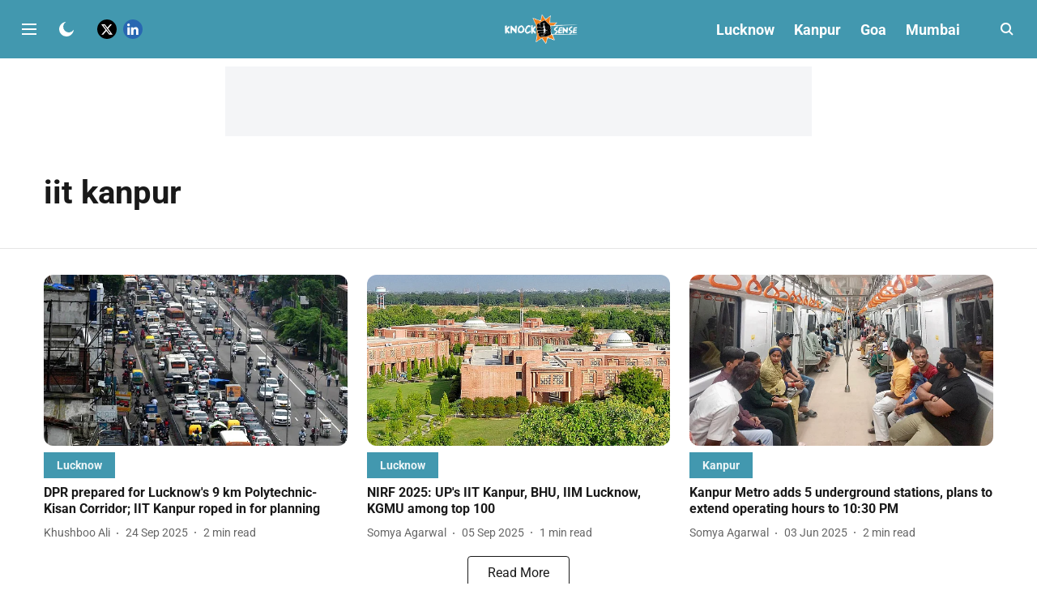

--- FILE ---
content_type: text/html; charset=utf-8
request_url: https://www.knocksense.com/topic/iit-kanpur
body_size: 50055
content:
<!DOCTYPE html>
<html lang="en" dir="ltr">
<head>
    <meta charset="utf-8"/>
    <title>iit kanpur</title><link rel="canonical" href="https://www.knocksense.com/topic/iit-kanpur"/><meta name="description" content="Read stories listed under on iit kanpur"/><meta name="title" content="iit kanpur"/><meta name="keywords" content="iit kanpur"/><meta property="og:type" content="website"/><meta property="og:url" content="https://www.knocksense.com/topic/iit-kanpur"/><meta property="og:title" content="iit kanpur"/><meta property="og:description" content="Read stories listed under on iit kanpur"/><meta name="twitter:card" content="summary_large_image"/><meta name="twitter:title" content="iit kanpur"/><meta name="twitter:description" content="Read stories listed under on iit kanpur"/><meta name="twitter:site" content="@knocksensein"/><meta name="twitter:domain" content="https://www.knocksense.com"/><meta property="fb:app_id" content="1113250065862572"/><meta property="og:site_name" content="Knocksense"/><script type="application/ld+json">{"@context":"http://schema.org","@type":"BreadcrumbList","itemListElement":[{"@type":"ListItem","position":1,"name":"Home","item":"https://www.knocksense.com"}]}</script>
    <link href="/manifest.json" rel="manifest">
    <link rel="icon" href="/favicon.ico" type="image/x-icon">
    <meta content="width=device-width, initial-scale=1" name="viewport">
    <meta name="apple-mobile-web-app-capable" content="yes">
    <meta name="apple-mobile-web-app-status-bar-style" content="black">
    <meta name="apple-mobile-web-app-title" content="knocksense">
    <meta name="theme-color" content="#ffffff">

    

    


            
  
      <script type="application/javascript">
      (() => setTimeout(() => {
        const scriptTag = document.createElement("script");
        scriptTag.setAttribute("src", "//pagead2.googlesyndication.com/pagead/js/adsbygoogle.js");
        scriptTag.setAttribute("async", "true");
        const head = document.head;
        head.insertBefore(scriptTag, head.firstElementChild);
        (adsbygoogle = window.adsbygoogle || []).push({
          google_ad_client: "ca-pub-1928181993792414",
          enable_page_level_ads: true
        });
      }, 4000))();
      </script>
  


    
    <!-- Styles for CLS start-->
    <style>
        :root {
            --logoWidth: ;
            --logoHeight: ;
        }
        .header-height {
            height: 48px !important;
        }
        .sticky-header-height {
            height:  48px !important;
        }
        .logoHeight {
            max-height: 32px !important;
            max-width: 122px !important;
        }
        @media (min-width: 768px) {
            :root {
                --logoWidth: ;
                --logoHeight: ;
            }
            .header-height {
                height: 72px !important;
            }
            .sticky-header-height {
                height: 56px !important;
            }
            .logoHeight {
                max-height: 56px !important;
                max-width: 300px !important;
            }
        }
    </style>
   <!-- Styles for CLS end-->

    <style>
         
        /* cyrillic-ext */
@font-face {
  font-family: 'Roboto';
  font-style: normal;
  font-weight: 400;
  font-stretch: normal;
  src: url(https://fonts.gstatic.com/s/roboto/v50/KFOMCnqEu92Fr1ME7kSn66aGLdTylUAMQXC89YmC2DPNWubEbVmZiArmlw.woff2) format('woff2');
  unicode-range: U+0460-052F, U+1C80-1C8A, U+20B4, U+2DE0-2DFF, U+A640-A69F, U+FE2E-FE2F;
font-display: swap; }
/* cyrillic */
@font-face {
  font-family: 'Roboto';
  font-style: normal;
  font-weight: 400;
  font-stretch: normal;
  src: url(https://fonts.gstatic.com/s/roboto/v50/KFOMCnqEu92Fr1ME7kSn66aGLdTylUAMQXC89YmC2DPNWubEbVmQiArmlw.woff2) format('woff2');
  unicode-range: U+0301, U+0400-045F, U+0490-0491, U+04B0-04B1, U+2116;
font-display: swap; }
/* greek-ext */
@font-face {
  font-family: 'Roboto';
  font-style: normal;
  font-weight: 400;
  font-stretch: normal;
  src: url(https://fonts.gstatic.com/s/roboto/v50/KFOMCnqEu92Fr1ME7kSn66aGLdTylUAMQXC89YmC2DPNWubEbVmYiArmlw.woff2) format('woff2');
  unicode-range: U+1F00-1FFF;
font-display: swap; }
/* greek */
@font-face {
  font-family: 'Roboto';
  font-style: normal;
  font-weight: 400;
  font-stretch: normal;
  src: url(https://fonts.gstatic.com/s/roboto/v50/KFOMCnqEu92Fr1ME7kSn66aGLdTylUAMQXC89YmC2DPNWubEbVmXiArmlw.woff2) format('woff2');
  unicode-range: U+0370-0377, U+037A-037F, U+0384-038A, U+038C, U+038E-03A1, U+03A3-03FF;
font-display: swap; }
/* math */
@font-face {
  font-family: 'Roboto';
  font-style: normal;
  font-weight: 400;
  font-stretch: normal;
  src: url(https://fonts.gstatic.com/s/roboto/v50/KFOMCnqEu92Fr1ME7kSn66aGLdTylUAMQXC89YmC2DPNWubEbVnoiArmlw.woff2) format('woff2');
  unicode-range: U+0302-0303, U+0305, U+0307-0308, U+0310, U+0312, U+0315, U+031A, U+0326-0327, U+032C, U+032F-0330, U+0332-0333, U+0338, U+033A, U+0346, U+034D, U+0391-03A1, U+03A3-03A9, U+03B1-03C9, U+03D1, U+03D5-03D6, U+03F0-03F1, U+03F4-03F5, U+2016-2017, U+2034-2038, U+203C, U+2040, U+2043, U+2047, U+2050, U+2057, U+205F, U+2070-2071, U+2074-208E, U+2090-209C, U+20D0-20DC, U+20E1, U+20E5-20EF, U+2100-2112, U+2114-2115, U+2117-2121, U+2123-214F, U+2190, U+2192, U+2194-21AE, U+21B0-21E5, U+21F1-21F2, U+21F4-2211, U+2213-2214, U+2216-22FF, U+2308-230B, U+2310, U+2319, U+231C-2321, U+2336-237A, U+237C, U+2395, U+239B-23B7, U+23D0, U+23DC-23E1, U+2474-2475, U+25AF, U+25B3, U+25B7, U+25BD, U+25C1, U+25CA, U+25CC, U+25FB, U+266D-266F, U+27C0-27FF, U+2900-2AFF, U+2B0E-2B11, U+2B30-2B4C, U+2BFE, U+3030, U+FF5B, U+FF5D, U+1D400-1D7FF, U+1EE00-1EEFF;
font-display: swap; }
/* symbols */
@font-face {
  font-family: 'Roboto';
  font-style: normal;
  font-weight: 400;
  font-stretch: normal;
  src: url(https://fonts.gstatic.com/s/roboto/v50/KFOMCnqEu92Fr1ME7kSn66aGLdTylUAMQXC89YmC2DPNWubEbVn6iArmlw.woff2) format('woff2');
  unicode-range: U+0001-000C, U+000E-001F, U+007F-009F, U+20DD-20E0, U+20E2-20E4, U+2150-218F, U+2190, U+2192, U+2194-2199, U+21AF, U+21E6-21F0, U+21F3, U+2218-2219, U+2299, U+22C4-22C6, U+2300-243F, U+2440-244A, U+2460-24FF, U+25A0-27BF, U+2800-28FF, U+2921-2922, U+2981, U+29BF, U+29EB, U+2B00-2BFF, U+4DC0-4DFF, U+FFF9-FFFB, U+10140-1018E, U+10190-1019C, U+101A0, U+101D0-101FD, U+102E0-102FB, U+10E60-10E7E, U+1D2C0-1D2D3, U+1D2E0-1D37F, U+1F000-1F0FF, U+1F100-1F1AD, U+1F1E6-1F1FF, U+1F30D-1F30F, U+1F315, U+1F31C, U+1F31E, U+1F320-1F32C, U+1F336, U+1F378, U+1F37D, U+1F382, U+1F393-1F39F, U+1F3A7-1F3A8, U+1F3AC-1F3AF, U+1F3C2, U+1F3C4-1F3C6, U+1F3CA-1F3CE, U+1F3D4-1F3E0, U+1F3ED, U+1F3F1-1F3F3, U+1F3F5-1F3F7, U+1F408, U+1F415, U+1F41F, U+1F426, U+1F43F, U+1F441-1F442, U+1F444, U+1F446-1F449, U+1F44C-1F44E, U+1F453, U+1F46A, U+1F47D, U+1F4A3, U+1F4B0, U+1F4B3, U+1F4B9, U+1F4BB, U+1F4BF, U+1F4C8-1F4CB, U+1F4D6, U+1F4DA, U+1F4DF, U+1F4E3-1F4E6, U+1F4EA-1F4ED, U+1F4F7, U+1F4F9-1F4FB, U+1F4FD-1F4FE, U+1F503, U+1F507-1F50B, U+1F50D, U+1F512-1F513, U+1F53E-1F54A, U+1F54F-1F5FA, U+1F610, U+1F650-1F67F, U+1F687, U+1F68D, U+1F691, U+1F694, U+1F698, U+1F6AD, U+1F6B2, U+1F6B9-1F6BA, U+1F6BC, U+1F6C6-1F6CF, U+1F6D3-1F6D7, U+1F6E0-1F6EA, U+1F6F0-1F6F3, U+1F6F7-1F6FC, U+1F700-1F7FF, U+1F800-1F80B, U+1F810-1F847, U+1F850-1F859, U+1F860-1F887, U+1F890-1F8AD, U+1F8B0-1F8BB, U+1F8C0-1F8C1, U+1F900-1F90B, U+1F93B, U+1F946, U+1F984, U+1F996, U+1F9E9, U+1FA00-1FA6F, U+1FA70-1FA7C, U+1FA80-1FA89, U+1FA8F-1FAC6, U+1FACE-1FADC, U+1FADF-1FAE9, U+1FAF0-1FAF8, U+1FB00-1FBFF;
font-display: swap; }
/* vietnamese */
@font-face {
  font-family: 'Roboto';
  font-style: normal;
  font-weight: 400;
  font-stretch: normal;
  src: url(https://fonts.gstatic.com/s/roboto/v50/KFOMCnqEu92Fr1ME7kSn66aGLdTylUAMQXC89YmC2DPNWubEbVmbiArmlw.woff2) format('woff2');
  unicode-range: U+0102-0103, U+0110-0111, U+0128-0129, U+0168-0169, U+01A0-01A1, U+01AF-01B0, U+0300-0301, U+0303-0304, U+0308-0309, U+0323, U+0329, U+1EA0-1EF9, U+20AB;
font-display: swap; }
/* latin-ext */
@font-face {
  font-family: 'Roboto';
  font-style: normal;
  font-weight: 400;
  font-stretch: normal;
  src: url(https://fonts.gstatic.com/s/roboto/v50/KFOMCnqEu92Fr1ME7kSn66aGLdTylUAMQXC89YmC2DPNWubEbVmaiArmlw.woff2) format('woff2');
  unicode-range: U+0100-02BA, U+02BD-02C5, U+02C7-02CC, U+02CE-02D7, U+02DD-02FF, U+0304, U+0308, U+0329, U+1D00-1DBF, U+1E00-1E9F, U+1EF2-1EFF, U+2020, U+20A0-20AB, U+20AD-20C0, U+2113, U+2C60-2C7F, U+A720-A7FF;
font-display: swap; }
/* latin */
@font-face {
  font-family: 'Roboto';
  font-style: normal;
  font-weight: 400;
  font-stretch: normal;
  src: url(https://fonts.gstatic.com/s/roboto/v50/KFOMCnqEu92Fr1ME7kSn66aGLdTylUAMQXC89YmC2DPNWubEbVmUiAo.woff2) format('woff2');
  unicode-range: U+0000-00FF, U+0131, U+0152-0153, U+02BB-02BC, U+02C6, U+02DA, U+02DC, U+0304, U+0308, U+0329, U+2000-206F, U+20AC, U+2122, U+2191, U+2193, U+2212, U+2215, U+FEFF, U+FFFD;
font-display: swap; }
/* cyrillic-ext */
@font-face {
  font-family: 'Roboto';
  font-style: normal;
  font-weight: 700;
  font-stretch: normal;
  src: url(https://fonts.gstatic.com/s/roboto/v50/KFOMCnqEu92Fr1ME7kSn66aGLdTylUAMQXC89YmC2DPNWuYjalmZiArmlw.woff2) format('woff2');
  unicode-range: U+0460-052F, U+1C80-1C8A, U+20B4, U+2DE0-2DFF, U+A640-A69F, U+FE2E-FE2F;
font-display: swap; }
/* cyrillic */
@font-face {
  font-family: 'Roboto';
  font-style: normal;
  font-weight: 700;
  font-stretch: normal;
  src: url(https://fonts.gstatic.com/s/roboto/v50/KFOMCnqEu92Fr1ME7kSn66aGLdTylUAMQXC89YmC2DPNWuYjalmQiArmlw.woff2) format('woff2');
  unicode-range: U+0301, U+0400-045F, U+0490-0491, U+04B0-04B1, U+2116;
font-display: swap; }
/* greek-ext */
@font-face {
  font-family: 'Roboto';
  font-style: normal;
  font-weight: 700;
  font-stretch: normal;
  src: url(https://fonts.gstatic.com/s/roboto/v50/KFOMCnqEu92Fr1ME7kSn66aGLdTylUAMQXC89YmC2DPNWuYjalmYiArmlw.woff2) format('woff2');
  unicode-range: U+1F00-1FFF;
font-display: swap; }
/* greek */
@font-face {
  font-family: 'Roboto';
  font-style: normal;
  font-weight: 700;
  font-stretch: normal;
  src: url(https://fonts.gstatic.com/s/roboto/v50/KFOMCnqEu92Fr1ME7kSn66aGLdTylUAMQXC89YmC2DPNWuYjalmXiArmlw.woff2) format('woff2');
  unicode-range: U+0370-0377, U+037A-037F, U+0384-038A, U+038C, U+038E-03A1, U+03A3-03FF;
font-display: swap; }
/* math */
@font-face {
  font-family: 'Roboto';
  font-style: normal;
  font-weight: 700;
  font-stretch: normal;
  src: url(https://fonts.gstatic.com/s/roboto/v50/KFOMCnqEu92Fr1ME7kSn66aGLdTylUAMQXC89YmC2DPNWuYjalnoiArmlw.woff2) format('woff2');
  unicode-range: U+0302-0303, U+0305, U+0307-0308, U+0310, U+0312, U+0315, U+031A, U+0326-0327, U+032C, U+032F-0330, U+0332-0333, U+0338, U+033A, U+0346, U+034D, U+0391-03A1, U+03A3-03A9, U+03B1-03C9, U+03D1, U+03D5-03D6, U+03F0-03F1, U+03F4-03F5, U+2016-2017, U+2034-2038, U+203C, U+2040, U+2043, U+2047, U+2050, U+2057, U+205F, U+2070-2071, U+2074-208E, U+2090-209C, U+20D0-20DC, U+20E1, U+20E5-20EF, U+2100-2112, U+2114-2115, U+2117-2121, U+2123-214F, U+2190, U+2192, U+2194-21AE, U+21B0-21E5, U+21F1-21F2, U+21F4-2211, U+2213-2214, U+2216-22FF, U+2308-230B, U+2310, U+2319, U+231C-2321, U+2336-237A, U+237C, U+2395, U+239B-23B7, U+23D0, U+23DC-23E1, U+2474-2475, U+25AF, U+25B3, U+25B7, U+25BD, U+25C1, U+25CA, U+25CC, U+25FB, U+266D-266F, U+27C0-27FF, U+2900-2AFF, U+2B0E-2B11, U+2B30-2B4C, U+2BFE, U+3030, U+FF5B, U+FF5D, U+1D400-1D7FF, U+1EE00-1EEFF;
font-display: swap; }
/* symbols */
@font-face {
  font-family: 'Roboto';
  font-style: normal;
  font-weight: 700;
  font-stretch: normal;
  src: url(https://fonts.gstatic.com/s/roboto/v50/KFOMCnqEu92Fr1ME7kSn66aGLdTylUAMQXC89YmC2DPNWuYjaln6iArmlw.woff2) format('woff2');
  unicode-range: U+0001-000C, U+000E-001F, U+007F-009F, U+20DD-20E0, U+20E2-20E4, U+2150-218F, U+2190, U+2192, U+2194-2199, U+21AF, U+21E6-21F0, U+21F3, U+2218-2219, U+2299, U+22C4-22C6, U+2300-243F, U+2440-244A, U+2460-24FF, U+25A0-27BF, U+2800-28FF, U+2921-2922, U+2981, U+29BF, U+29EB, U+2B00-2BFF, U+4DC0-4DFF, U+FFF9-FFFB, U+10140-1018E, U+10190-1019C, U+101A0, U+101D0-101FD, U+102E0-102FB, U+10E60-10E7E, U+1D2C0-1D2D3, U+1D2E0-1D37F, U+1F000-1F0FF, U+1F100-1F1AD, U+1F1E6-1F1FF, U+1F30D-1F30F, U+1F315, U+1F31C, U+1F31E, U+1F320-1F32C, U+1F336, U+1F378, U+1F37D, U+1F382, U+1F393-1F39F, U+1F3A7-1F3A8, U+1F3AC-1F3AF, U+1F3C2, U+1F3C4-1F3C6, U+1F3CA-1F3CE, U+1F3D4-1F3E0, U+1F3ED, U+1F3F1-1F3F3, U+1F3F5-1F3F7, U+1F408, U+1F415, U+1F41F, U+1F426, U+1F43F, U+1F441-1F442, U+1F444, U+1F446-1F449, U+1F44C-1F44E, U+1F453, U+1F46A, U+1F47D, U+1F4A3, U+1F4B0, U+1F4B3, U+1F4B9, U+1F4BB, U+1F4BF, U+1F4C8-1F4CB, U+1F4D6, U+1F4DA, U+1F4DF, U+1F4E3-1F4E6, U+1F4EA-1F4ED, U+1F4F7, U+1F4F9-1F4FB, U+1F4FD-1F4FE, U+1F503, U+1F507-1F50B, U+1F50D, U+1F512-1F513, U+1F53E-1F54A, U+1F54F-1F5FA, U+1F610, U+1F650-1F67F, U+1F687, U+1F68D, U+1F691, U+1F694, U+1F698, U+1F6AD, U+1F6B2, U+1F6B9-1F6BA, U+1F6BC, U+1F6C6-1F6CF, U+1F6D3-1F6D7, U+1F6E0-1F6EA, U+1F6F0-1F6F3, U+1F6F7-1F6FC, U+1F700-1F7FF, U+1F800-1F80B, U+1F810-1F847, U+1F850-1F859, U+1F860-1F887, U+1F890-1F8AD, U+1F8B0-1F8BB, U+1F8C0-1F8C1, U+1F900-1F90B, U+1F93B, U+1F946, U+1F984, U+1F996, U+1F9E9, U+1FA00-1FA6F, U+1FA70-1FA7C, U+1FA80-1FA89, U+1FA8F-1FAC6, U+1FACE-1FADC, U+1FADF-1FAE9, U+1FAF0-1FAF8, U+1FB00-1FBFF;
font-display: swap; }
/* vietnamese */
@font-face {
  font-family: 'Roboto';
  font-style: normal;
  font-weight: 700;
  font-stretch: normal;
  src: url(https://fonts.gstatic.com/s/roboto/v50/KFOMCnqEu92Fr1ME7kSn66aGLdTylUAMQXC89YmC2DPNWuYjalmbiArmlw.woff2) format('woff2');
  unicode-range: U+0102-0103, U+0110-0111, U+0128-0129, U+0168-0169, U+01A0-01A1, U+01AF-01B0, U+0300-0301, U+0303-0304, U+0308-0309, U+0323, U+0329, U+1EA0-1EF9, U+20AB;
font-display: swap; }
/* latin-ext */
@font-face {
  font-family: 'Roboto';
  font-style: normal;
  font-weight: 700;
  font-stretch: normal;
  src: url(https://fonts.gstatic.com/s/roboto/v50/KFOMCnqEu92Fr1ME7kSn66aGLdTylUAMQXC89YmC2DPNWuYjalmaiArmlw.woff2) format('woff2');
  unicode-range: U+0100-02BA, U+02BD-02C5, U+02C7-02CC, U+02CE-02D7, U+02DD-02FF, U+0304, U+0308, U+0329, U+1D00-1DBF, U+1E00-1E9F, U+1EF2-1EFF, U+2020, U+20A0-20AB, U+20AD-20C0, U+2113, U+2C60-2C7F, U+A720-A7FF;
font-display: swap; }
/* latin */
@font-face {
  font-family: 'Roboto';
  font-style: normal;
  font-weight: 700;
  font-stretch: normal;
  src: url(https://fonts.gstatic.com/s/roboto/v50/KFOMCnqEu92Fr1ME7kSn66aGLdTylUAMQXC89YmC2DPNWuYjalmUiAo.woff2) format('woff2');
  unicode-range: U+0000-00FF, U+0131, U+0152-0153, U+02BB-02BC, U+02C6, U+02DA, U+02DC, U+0304, U+0308, U+0329, U+2000-206F, U+20AC, U+2122, U+2191, U+2193, U+2212, U+2215, U+FEFF, U+FFFD;
font-display: swap; }
/* cyrillic-ext */
@font-face {
  font-family: 'Roboto';
  font-style: normal;
  font-weight: 400;
  font-stretch: normal;
  src: url(https://fonts.gstatic.com/s/roboto/v50/KFOMCnqEu92Fr1ME7kSn66aGLdTylUAMQXC89YmC2DPNWubEbVmZiArmlw.woff2) format('woff2');
  unicode-range: U+0460-052F, U+1C80-1C8A, U+20B4, U+2DE0-2DFF, U+A640-A69F, U+FE2E-FE2F;
font-display: swap; }
/* cyrillic */
@font-face {
  font-family: 'Roboto';
  font-style: normal;
  font-weight: 400;
  font-stretch: normal;
  src: url(https://fonts.gstatic.com/s/roboto/v50/KFOMCnqEu92Fr1ME7kSn66aGLdTylUAMQXC89YmC2DPNWubEbVmQiArmlw.woff2) format('woff2');
  unicode-range: U+0301, U+0400-045F, U+0490-0491, U+04B0-04B1, U+2116;
font-display: swap; }
/* greek-ext */
@font-face {
  font-family: 'Roboto';
  font-style: normal;
  font-weight: 400;
  font-stretch: normal;
  src: url(https://fonts.gstatic.com/s/roboto/v50/KFOMCnqEu92Fr1ME7kSn66aGLdTylUAMQXC89YmC2DPNWubEbVmYiArmlw.woff2) format('woff2');
  unicode-range: U+1F00-1FFF;
font-display: swap; }
/* greek */
@font-face {
  font-family: 'Roboto';
  font-style: normal;
  font-weight: 400;
  font-stretch: normal;
  src: url(https://fonts.gstatic.com/s/roboto/v50/KFOMCnqEu92Fr1ME7kSn66aGLdTylUAMQXC89YmC2DPNWubEbVmXiArmlw.woff2) format('woff2');
  unicode-range: U+0370-0377, U+037A-037F, U+0384-038A, U+038C, U+038E-03A1, U+03A3-03FF;
font-display: swap; }
/* math */
@font-face {
  font-family: 'Roboto';
  font-style: normal;
  font-weight: 400;
  font-stretch: normal;
  src: url(https://fonts.gstatic.com/s/roboto/v50/KFOMCnqEu92Fr1ME7kSn66aGLdTylUAMQXC89YmC2DPNWubEbVnoiArmlw.woff2) format('woff2');
  unicode-range: U+0302-0303, U+0305, U+0307-0308, U+0310, U+0312, U+0315, U+031A, U+0326-0327, U+032C, U+032F-0330, U+0332-0333, U+0338, U+033A, U+0346, U+034D, U+0391-03A1, U+03A3-03A9, U+03B1-03C9, U+03D1, U+03D5-03D6, U+03F0-03F1, U+03F4-03F5, U+2016-2017, U+2034-2038, U+203C, U+2040, U+2043, U+2047, U+2050, U+2057, U+205F, U+2070-2071, U+2074-208E, U+2090-209C, U+20D0-20DC, U+20E1, U+20E5-20EF, U+2100-2112, U+2114-2115, U+2117-2121, U+2123-214F, U+2190, U+2192, U+2194-21AE, U+21B0-21E5, U+21F1-21F2, U+21F4-2211, U+2213-2214, U+2216-22FF, U+2308-230B, U+2310, U+2319, U+231C-2321, U+2336-237A, U+237C, U+2395, U+239B-23B7, U+23D0, U+23DC-23E1, U+2474-2475, U+25AF, U+25B3, U+25B7, U+25BD, U+25C1, U+25CA, U+25CC, U+25FB, U+266D-266F, U+27C0-27FF, U+2900-2AFF, U+2B0E-2B11, U+2B30-2B4C, U+2BFE, U+3030, U+FF5B, U+FF5D, U+1D400-1D7FF, U+1EE00-1EEFF;
font-display: swap; }
/* symbols */
@font-face {
  font-family: 'Roboto';
  font-style: normal;
  font-weight: 400;
  font-stretch: normal;
  src: url(https://fonts.gstatic.com/s/roboto/v50/KFOMCnqEu92Fr1ME7kSn66aGLdTylUAMQXC89YmC2DPNWubEbVn6iArmlw.woff2) format('woff2');
  unicode-range: U+0001-000C, U+000E-001F, U+007F-009F, U+20DD-20E0, U+20E2-20E4, U+2150-218F, U+2190, U+2192, U+2194-2199, U+21AF, U+21E6-21F0, U+21F3, U+2218-2219, U+2299, U+22C4-22C6, U+2300-243F, U+2440-244A, U+2460-24FF, U+25A0-27BF, U+2800-28FF, U+2921-2922, U+2981, U+29BF, U+29EB, U+2B00-2BFF, U+4DC0-4DFF, U+FFF9-FFFB, U+10140-1018E, U+10190-1019C, U+101A0, U+101D0-101FD, U+102E0-102FB, U+10E60-10E7E, U+1D2C0-1D2D3, U+1D2E0-1D37F, U+1F000-1F0FF, U+1F100-1F1AD, U+1F1E6-1F1FF, U+1F30D-1F30F, U+1F315, U+1F31C, U+1F31E, U+1F320-1F32C, U+1F336, U+1F378, U+1F37D, U+1F382, U+1F393-1F39F, U+1F3A7-1F3A8, U+1F3AC-1F3AF, U+1F3C2, U+1F3C4-1F3C6, U+1F3CA-1F3CE, U+1F3D4-1F3E0, U+1F3ED, U+1F3F1-1F3F3, U+1F3F5-1F3F7, U+1F408, U+1F415, U+1F41F, U+1F426, U+1F43F, U+1F441-1F442, U+1F444, U+1F446-1F449, U+1F44C-1F44E, U+1F453, U+1F46A, U+1F47D, U+1F4A3, U+1F4B0, U+1F4B3, U+1F4B9, U+1F4BB, U+1F4BF, U+1F4C8-1F4CB, U+1F4D6, U+1F4DA, U+1F4DF, U+1F4E3-1F4E6, U+1F4EA-1F4ED, U+1F4F7, U+1F4F9-1F4FB, U+1F4FD-1F4FE, U+1F503, U+1F507-1F50B, U+1F50D, U+1F512-1F513, U+1F53E-1F54A, U+1F54F-1F5FA, U+1F610, U+1F650-1F67F, U+1F687, U+1F68D, U+1F691, U+1F694, U+1F698, U+1F6AD, U+1F6B2, U+1F6B9-1F6BA, U+1F6BC, U+1F6C6-1F6CF, U+1F6D3-1F6D7, U+1F6E0-1F6EA, U+1F6F0-1F6F3, U+1F6F7-1F6FC, U+1F700-1F7FF, U+1F800-1F80B, U+1F810-1F847, U+1F850-1F859, U+1F860-1F887, U+1F890-1F8AD, U+1F8B0-1F8BB, U+1F8C0-1F8C1, U+1F900-1F90B, U+1F93B, U+1F946, U+1F984, U+1F996, U+1F9E9, U+1FA00-1FA6F, U+1FA70-1FA7C, U+1FA80-1FA89, U+1FA8F-1FAC6, U+1FACE-1FADC, U+1FADF-1FAE9, U+1FAF0-1FAF8, U+1FB00-1FBFF;
font-display: swap; }
/* vietnamese */
@font-face {
  font-family: 'Roboto';
  font-style: normal;
  font-weight: 400;
  font-stretch: normal;
  src: url(https://fonts.gstatic.com/s/roboto/v50/KFOMCnqEu92Fr1ME7kSn66aGLdTylUAMQXC89YmC2DPNWubEbVmbiArmlw.woff2) format('woff2');
  unicode-range: U+0102-0103, U+0110-0111, U+0128-0129, U+0168-0169, U+01A0-01A1, U+01AF-01B0, U+0300-0301, U+0303-0304, U+0308-0309, U+0323, U+0329, U+1EA0-1EF9, U+20AB;
font-display: swap; }
/* latin-ext */
@font-face {
  font-family: 'Roboto';
  font-style: normal;
  font-weight: 400;
  font-stretch: normal;
  src: url(https://fonts.gstatic.com/s/roboto/v50/KFOMCnqEu92Fr1ME7kSn66aGLdTylUAMQXC89YmC2DPNWubEbVmaiArmlw.woff2) format('woff2');
  unicode-range: U+0100-02BA, U+02BD-02C5, U+02C7-02CC, U+02CE-02D7, U+02DD-02FF, U+0304, U+0308, U+0329, U+1D00-1DBF, U+1E00-1E9F, U+1EF2-1EFF, U+2020, U+20A0-20AB, U+20AD-20C0, U+2113, U+2C60-2C7F, U+A720-A7FF;
font-display: swap; }
/* latin */
@font-face {
  font-family: 'Roboto';
  font-style: normal;
  font-weight: 400;
  font-stretch: normal;
  src: url(https://fonts.gstatic.com/s/roboto/v50/KFOMCnqEu92Fr1ME7kSn66aGLdTylUAMQXC89YmC2DPNWubEbVmUiAo.woff2) format('woff2');
  unicode-range: U+0000-00FF, U+0131, U+0152-0153, U+02BB-02BC, U+02C6, U+02DA, U+02DC, U+0304, U+0308, U+0329, U+2000-206F, U+20AC, U+2122, U+2191, U+2193, U+2212, U+2215, U+FEFF, U+FFFD;
font-display: swap; }
/* cyrillic-ext */
@font-face {
  font-family: 'Roboto';
  font-style: normal;
  font-weight: 700;
  font-stretch: normal;
  src: url(https://fonts.gstatic.com/s/roboto/v50/KFOMCnqEu92Fr1ME7kSn66aGLdTylUAMQXC89YmC2DPNWuYjalmZiArmlw.woff2) format('woff2');
  unicode-range: U+0460-052F, U+1C80-1C8A, U+20B4, U+2DE0-2DFF, U+A640-A69F, U+FE2E-FE2F;
font-display: swap; }
/* cyrillic */
@font-face {
  font-family: 'Roboto';
  font-style: normal;
  font-weight: 700;
  font-stretch: normal;
  src: url(https://fonts.gstatic.com/s/roboto/v50/KFOMCnqEu92Fr1ME7kSn66aGLdTylUAMQXC89YmC2DPNWuYjalmQiArmlw.woff2) format('woff2');
  unicode-range: U+0301, U+0400-045F, U+0490-0491, U+04B0-04B1, U+2116;
font-display: swap; }
/* greek-ext */
@font-face {
  font-family: 'Roboto';
  font-style: normal;
  font-weight: 700;
  font-stretch: normal;
  src: url(https://fonts.gstatic.com/s/roboto/v50/KFOMCnqEu92Fr1ME7kSn66aGLdTylUAMQXC89YmC2DPNWuYjalmYiArmlw.woff2) format('woff2');
  unicode-range: U+1F00-1FFF;
font-display: swap; }
/* greek */
@font-face {
  font-family: 'Roboto';
  font-style: normal;
  font-weight: 700;
  font-stretch: normal;
  src: url(https://fonts.gstatic.com/s/roboto/v50/KFOMCnqEu92Fr1ME7kSn66aGLdTylUAMQXC89YmC2DPNWuYjalmXiArmlw.woff2) format('woff2');
  unicode-range: U+0370-0377, U+037A-037F, U+0384-038A, U+038C, U+038E-03A1, U+03A3-03FF;
font-display: swap; }
/* math */
@font-face {
  font-family: 'Roboto';
  font-style: normal;
  font-weight: 700;
  font-stretch: normal;
  src: url(https://fonts.gstatic.com/s/roboto/v50/KFOMCnqEu92Fr1ME7kSn66aGLdTylUAMQXC89YmC2DPNWuYjalnoiArmlw.woff2) format('woff2');
  unicode-range: U+0302-0303, U+0305, U+0307-0308, U+0310, U+0312, U+0315, U+031A, U+0326-0327, U+032C, U+032F-0330, U+0332-0333, U+0338, U+033A, U+0346, U+034D, U+0391-03A1, U+03A3-03A9, U+03B1-03C9, U+03D1, U+03D5-03D6, U+03F0-03F1, U+03F4-03F5, U+2016-2017, U+2034-2038, U+203C, U+2040, U+2043, U+2047, U+2050, U+2057, U+205F, U+2070-2071, U+2074-208E, U+2090-209C, U+20D0-20DC, U+20E1, U+20E5-20EF, U+2100-2112, U+2114-2115, U+2117-2121, U+2123-214F, U+2190, U+2192, U+2194-21AE, U+21B0-21E5, U+21F1-21F2, U+21F4-2211, U+2213-2214, U+2216-22FF, U+2308-230B, U+2310, U+2319, U+231C-2321, U+2336-237A, U+237C, U+2395, U+239B-23B7, U+23D0, U+23DC-23E1, U+2474-2475, U+25AF, U+25B3, U+25B7, U+25BD, U+25C1, U+25CA, U+25CC, U+25FB, U+266D-266F, U+27C0-27FF, U+2900-2AFF, U+2B0E-2B11, U+2B30-2B4C, U+2BFE, U+3030, U+FF5B, U+FF5D, U+1D400-1D7FF, U+1EE00-1EEFF;
font-display: swap; }
/* symbols */
@font-face {
  font-family: 'Roboto';
  font-style: normal;
  font-weight: 700;
  font-stretch: normal;
  src: url(https://fonts.gstatic.com/s/roboto/v50/KFOMCnqEu92Fr1ME7kSn66aGLdTylUAMQXC89YmC2DPNWuYjaln6iArmlw.woff2) format('woff2');
  unicode-range: U+0001-000C, U+000E-001F, U+007F-009F, U+20DD-20E0, U+20E2-20E4, U+2150-218F, U+2190, U+2192, U+2194-2199, U+21AF, U+21E6-21F0, U+21F3, U+2218-2219, U+2299, U+22C4-22C6, U+2300-243F, U+2440-244A, U+2460-24FF, U+25A0-27BF, U+2800-28FF, U+2921-2922, U+2981, U+29BF, U+29EB, U+2B00-2BFF, U+4DC0-4DFF, U+FFF9-FFFB, U+10140-1018E, U+10190-1019C, U+101A0, U+101D0-101FD, U+102E0-102FB, U+10E60-10E7E, U+1D2C0-1D2D3, U+1D2E0-1D37F, U+1F000-1F0FF, U+1F100-1F1AD, U+1F1E6-1F1FF, U+1F30D-1F30F, U+1F315, U+1F31C, U+1F31E, U+1F320-1F32C, U+1F336, U+1F378, U+1F37D, U+1F382, U+1F393-1F39F, U+1F3A7-1F3A8, U+1F3AC-1F3AF, U+1F3C2, U+1F3C4-1F3C6, U+1F3CA-1F3CE, U+1F3D4-1F3E0, U+1F3ED, U+1F3F1-1F3F3, U+1F3F5-1F3F7, U+1F408, U+1F415, U+1F41F, U+1F426, U+1F43F, U+1F441-1F442, U+1F444, U+1F446-1F449, U+1F44C-1F44E, U+1F453, U+1F46A, U+1F47D, U+1F4A3, U+1F4B0, U+1F4B3, U+1F4B9, U+1F4BB, U+1F4BF, U+1F4C8-1F4CB, U+1F4D6, U+1F4DA, U+1F4DF, U+1F4E3-1F4E6, U+1F4EA-1F4ED, U+1F4F7, U+1F4F9-1F4FB, U+1F4FD-1F4FE, U+1F503, U+1F507-1F50B, U+1F50D, U+1F512-1F513, U+1F53E-1F54A, U+1F54F-1F5FA, U+1F610, U+1F650-1F67F, U+1F687, U+1F68D, U+1F691, U+1F694, U+1F698, U+1F6AD, U+1F6B2, U+1F6B9-1F6BA, U+1F6BC, U+1F6C6-1F6CF, U+1F6D3-1F6D7, U+1F6E0-1F6EA, U+1F6F0-1F6F3, U+1F6F7-1F6FC, U+1F700-1F7FF, U+1F800-1F80B, U+1F810-1F847, U+1F850-1F859, U+1F860-1F887, U+1F890-1F8AD, U+1F8B0-1F8BB, U+1F8C0-1F8C1, U+1F900-1F90B, U+1F93B, U+1F946, U+1F984, U+1F996, U+1F9E9, U+1FA00-1FA6F, U+1FA70-1FA7C, U+1FA80-1FA89, U+1FA8F-1FAC6, U+1FACE-1FADC, U+1FADF-1FAE9, U+1FAF0-1FAF8, U+1FB00-1FBFF;
font-display: swap; }
/* vietnamese */
@font-face {
  font-family: 'Roboto';
  font-style: normal;
  font-weight: 700;
  font-stretch: normal;
  src: url(https://fonts.gstatic.com/s/roboto/v50/KFOMCnqEu92Fr1ME7kSn66aGLdTylUAMQXC89YmC2DPNWuYjalmbiArmlw.woff2) format('woff2');
  unicode-range: U+0102-0103, U+0110-0111, U+0128-0129, U+0168-0169, U+01A0-01A1, U+01AF-01B0, U+0300-0301, U+0303-0304, U+0308-0309, U+0323, U+0329, U+1EA0-1EF9, U+20AB;
font-display: swap; }
/* latin-ext */
@font-face {
  font-family: 'Roboto';
  font-style: normal;
  font-weight: 700;
  font-stretch: normal;
  src: url(https://fonts.gstatic.com/s/roboto/v50/KFOMCnqEu92Fr1ME7kSn66aGLdTylUAMQXC89YmC2DPNWuYjalmaiArmlw.woff2) format('woff2');
  unicode-range: U+0100-02BA, U+02BD-02C5, U+02C7-02CC, U+02CE-02D7, U+02DD-02FF, U+0304, U+0308, U+0329, U+1D00-1DBF, U+1E00-1E9F, U+1EF2-1EFF, U+2020, U+20A0-20AB, U+20AD-20C0, U+2113, U+2C60-2C7F, U+A720-A7FF;
font-display: swap; }
/* latin */
@font-face {
  font-family: 'Roboto';
  font-style: normal;
  font-weight: 700;
  font-stretch: normal;
  src: url(https://fonts.gstatic.com/s/roboto/v50/KFOMCnqEu92Fr1ME7kSn66aGLdTylUAMQXC89YmC2DPNWuYjalmUiAo.woff2) format('woff2');
  unicode-range: U+0000-00FF, U+0131, U+0152-0153, U+02BB-02BC, U+02C6, U+02DA, U+02DC, U+0304, U+0308, U+0329, U+2000-206F, U+20AC, U+2122, U+2191, U+2193, U+2212, U+2215, U+FEFF, U+FFFD;
font-display: swap; }

        
        body.fonts-loaded {--primaryFont: "Roboto", -apple-system, BlinkMacSystemFont, 'Segoe UI', 'Roboto', 'Oxygen', 'Ubuntu', 'Cantarell',
  'Fira Sans', 'Droid Sans', 'Helvetica Neue', sans-serif;--secondaryFont: "Roboto", -apple-system, BlinkMacSystemFont, 'Segoe UI', 'Roboto', 'Oxygen', 'Ubuntu', 'Cantarell',
  'Fira Sans', 'Droid Sans', 'Helvetica Neue', sans-serif;--fontsize-larger: 24px;--fontsize-halfjumbo: 32px;--fontsize-largest: 29px;--fontsize-smaller: 11px;--fontsize-small: 13px;--fontsize-medium: 16px;}
        #sw-wrapper{position:fixed;background-color:#fff;align-items:center;margin:0 40px 48px;width:294px;height:248px;box-shadow:0 0 10px 0 rgba(0,0,0,.19);bottom:0;z-index:1001;flex-direction:column;display:none;right:0}.sw-app{font-weight:700;text-transform:capitalize}.sw-url{color:#858585;font-size:12px}#sw-wrapper .sw-wrapper--image{width:56px;margin-bottom:10px}#sw-wrapper #service-worker-popup{position:absolute;border:0;border-radius:0;bottom:32px;background-color:var(--primaryColor,#2c61ad)}#sw-wrapper #close-dialog{align-self:flex-end;border:0;background-color:transparent;color:var(--primaryColor,#000);padding:12px}#sw-wrapper #close-dialog svg{width:24px}@media (min-width:320px) and (max-width:767px){#sw-wrapper{position:fixed;background-color:#fff;width:100%;align-items:center;justify-content:start;height:248px;bottom:0;z-index:1001;flex-direction:column;margin:0}}
        </style>
    <style>
        /*! normalize.css v7.0.0 | MIT License | github.com/necolas/normalize.css */html{-ms-text-size-adjust:100%;-webkit-text-size-adjust:100%;line-height:1.15}article,aside,footer,header,nav,section{display:block}h1{font-size:2em;margin:.67em 0}figcaption,figure,main{display:block}figure{margin:1em 40px}hr{box-sizing:content-box;height:0;overflow:visible}pre{font-family:monospace;font-size:1em}a{-webkit-text-decoration-skip:objects;background-color:transparent}abbr[title]{border-bottom:none;text-decoration:underline;text-decoration:underline dotted}b,strong{font-weight:bolder}code,kbd,samp{font-family:monospace;font-size:1em}dfn{font-style:italic}mark{background-color:#ff0;color:#000}small{font-size:80%}sub,sup{font-size:75%;line-height:0;position:relative;vertical-align:baseline}sub{bottom:-.25em}sup{top:-.5em}audio,video{display:inline-block}audio:not([controls]){display:none;height:0}img{border-style:none}svg:not(:root){overflow:hidden}button,input,optgroup,select,textarea{font-family:var(--primaryFont);font-size:100%;line-height:1.15;margin:0}button,input{overflow:visible}button,select{text-transform:none}[type=reset],[type=submit],button,html [type=button]{-webkit-appearance:button}[type=button]::-moz-focus-inner,[type=reset]::-moz-focus-inner,[type=submit]::-moz-focus-inner,button::-moz-focus-inner{border-style:none;padding:0}[type=button]:-moz-focusring,[type=reset]:-moz-focusring,[type=submit]:-moz-focusring,button:-moz-focusring{outline:1px dotted ButtonText}fieldset{padding:.35em .75em .625em}legend{box-sizing:border-box;color:inherit;display:table;max-width:100%;padding:0;white-space:normal}progress{display:inline-block;vertical-align:baseline}textarea{overflow:auto}[type=checkbox],[type=radio]{box-sizing:border-box;padding:0}[type=number]::-webkit-inner-spin-button,[type=number]::-webkit-outer-spin-button{height:auto}[type=search]{-webkit-appearance:textfield;outline-offset:-2px}[type=search]::-webkit-search-cancel-button,[type=search]::-webkit-search-decoration{-webkit-appearance:none}::-webkit-file-upload-button{-webkit-appearance:button;font:inherit}details,menu{display:block}summary{display:list-item}canvas{display:inline-block}[hidden],template{display:none}:root{--transparentBlack:rgba(53,53,53,.5);--blackTransparent:rgba(0,0,0,.2);--rgbBlack:0,0,0;--rgbWhite:255,255,255;--white:#fff;--black:#000;--shaded-grey:#6f6d70;--base-blue:#2f73e4;--slighty-darker-blue:#4860bc;--gray-light:#818181;--grey:#dadada;--light-blue:#e7e7f6;--orange:#e84646;--light-gray:#333;--off-grey:#dadee1;--lighter-gray:#797979;--darkest-gray:#333;--darker-gray:#313131;--faded-gray:#0f0f0f;--red:#ff7171;--bright-red:#de0c0b;--blue:#023048;--gray:#5c5c5c;--gray-darkest:#232323;--gray-lighter:#a4a4a4;--gray-lightest:#e9e6e6;--facebook:#4e71a8;--twitter:#1cb7eb;--linkedin:#0077b5;--whatsapp:#25d366;--concrete:#f2f2f2;--tundora:#4c4c4c;--greyBlack:#464646;--gray-whiter:#d8d8d8;--gray-white-fa:#fafafa;--lightBlue:#5094fb;--whitest:#eaeaea;--darkBlue:#132437;--paragraphColor:#4d4d4d;--success:#2dbe65;--defaultDarkBackground:#262626;--defaultDarkBorder:rgba(161,175,194,.1);--font-size-smaller:12px;--font-size-small:14px;--font-size-base:16px;--font-size-medium:18px;--fontsize-large:24px;--fontsize-larger:32px;--oneColWidth:73px;--sevenColWidth:655px;--outerSpace:calc(50vw - 594px);--headerWidth:122px;--headerLargeWidth:190px;--headerHeight:32px;--bold:bold;--normal:normal}@media (min-width:768px){:root{--headerWidth:300px;--headerHeight:56px;--headerLargeWidth:300px}}html{font-size:100%}body{font-family:var(--primaryFont);font-size:1rem;font-weight:400;line-height:var(--bodyLineHeight);text-rendering:auto}h1,h2,h3,h4,h5,h6,ol,p,ul{font-weight:400;margin:0;padding:0}h1{font-size:2.25rem;font-weight:300;line-height:1.38889rem}h1,h2{font-family:var(--primaryFont)}h2{font-size:2rem;line-height:2.22222rem;padding:.75rem 0 .5rem}h3{font-family:var(--primaryFont);font-size:1.8125rem;line-height:1.24138rem;word-break:normal}h4{font-size:1.5rem}h4,h5{font-weight:700;line-height:1.33333rem}h5{font-size:1.125rem}h6{font-size:.8125rem;line-height:1.23077rem}p{font-size:1rem;line-height:var(--bodyLineHeight)}li,p{font-family:var(--primaryFont)}:root{--zIndex-60:600;--zIndex-header-item:601;--zIndex-social:499;--zIndex-social-popup:1000;--zIndex-sub-menu:9;--zIndex-99:99;--zIndex-search:999;--zIndex-menu:2;--zIndex-loader-overlay:1100}.play-icon{position:relative}.play-icon:after,.play-icon:before{content:"";display:block;left:50%;position:absolute;top:50%;transform:translateX(-50%) translateY(-50%)}.play-icon:before{background:#000;border-radius:50%;height:46px;opacity:.8;width:46px;z-index:10}@media (min-width:768px){.play-icon:before{height:60px;width:60px}}.play-icon:after{border-bottom:7px solid transparent;border-left:11px solid #fff;border-top:7px solid transparent;height:0;margin-left:2px;width:0;z-index:11}@media (min-width:768px){.play-icon:after{border-bottom:9px solid transparent;border-left:15px solid #fff;border-top:9px solid transparent}}.play-icon--small:before{height:46px;width:46px}@media (min-width:768px){.play-icon--small:before{height:46px;width:46px}}.play-icon--small:after{border-bottom:7px solid transparent;border-left:11px solid #fff;border-top:7px solid transparent}@media (min-width:768px){.play-icon--small:after{border-bottom:9px solid transparent;border-left:15px solid #fff;border-top:9px solid transparent}}.play-icon--medium:before{height:46px;width:46px}@media (min-width:768px){.play-icon--medium:before{height:65px;width:65px}}.play-icon--medium:after{border-bottom:7px solid transparent;border-left:11px solid #fff;border-top:7px solid transparent}@media (min-width:768px){.play-icon--medium:after{border-bottom:13px solid transparent;border-left:20px solid #fff;border-top:13px solid transparent}}.play-icon--large:before{height:46px;width:46px}@media (min-width:768px){.play-icon--large:before{height:100px;width:100px}}.play-icon--large:after{border-bottom:7px solid transparent;border-left:11px solid #fff;border-top:7px solid transparent}@media (min-width:768px){.play-icon--large:after{border-bottom:15px solid transparent;border-left:22px solid #fff;border-top:15px solid transparent}}.component-wrapper{overflow:auto;padding:32px 15px}.component-wrapper,.maxwidth-wrapper{margin-left:auto;margin-right:auto;max-width:1172px}.component-wrapper-fluid{margin-bottom:15px}@media (min-width:768px){.component-wrapper-fluid{padding-top:15px}}.card-background-color{background-color:var(--white)}.card>:nth-child(3){clear:both;content:""}.app-ad{overflow:hidden;text-align:center;width:100%}.app-ad--vertical{padding-bottom:15px;text-align:center}@media (min-width:768px){.app-ad--vertical{text-align:right}}.app-ad--mrec .adBox,.app-ad--mrec .adbutler-wrapper{padding:30px 0}.app-ad--story-mrec .adBox,.app-ad--story-mrec .adbutler-wrapper{padding-bottom:35px}.app-ad--leaderboard .adBox,.app-ad--leaderboard .adbutler-wrapper{padding:8px}.app-ad--horizontal{clear:both}.app-ad--horizontal .adBox,.app-ad--horizontal .adbutler-wrapper{padding:15px 0}.app-ad--story-horizontal .adBox,.app-ad--story-horizontal .adbutler-wrapper{padding-bottom:25px}.app-ad--grid-horizontal{grid-column:1/4}.video-play-icon{display:block;position:relative}.video-play-icon:before{background-size:88px;content:"";display:block;height:90px;left:50%;position:absolute;top:50%;transform:translate(-50%,-50%);width:90px;z-index:10}.qt-button{border-radius:100px;color:#fff;font-family:var(--primaryFont);font-size:1rem;font-weight:300;padding:10px 28px;text-align:center}.qt-button:hover{cursor:pointer}.qt-button--primary{background:#2f73e4}.qt-button--secondary{background:#2f73e4;border:1px solid #fff}.qt-button--transparent{background:transparent;border:2px solid #2f73e4;color:#2f73e4}.overlay{background:rgba(0,0,0,.09);display:none;height:100%;left:0;position:fixed;top:0;width:100%;z-index:600}.overlay--active{display:block}.sidebar{height:100%;left:0;overflow:scroll;padding:50px 48px;position:fixed;top:0;transform:translateX(-100%);transition:transform 375ms cubic-bezier(0,0,.2,1);width:100%;z-index:601}@media (min-width:768px){.sidebar{width:445px}}.sidebar.open{background-color:var(--headerBackgroundColor,#fff);color:var(--headerTextColor,#333);transform:translateX(0);transition:transform 375ms cubic-bezier(.4,0,1,1)}.ltr-side-bar{left:auto;right:0;transform:translateX(100%)}.ltr-arrow{left:0;position:absolute;right:unset}.sidebar.open.ltr-side-bar{transform:translateX(0)}.sidebar__nav__logo{font-family:var(--primaryFont);font-size:2.125rem;font-weight:700;margin-bottom:60px}.sidebar__nav__logo:after,.sidebar__nav__logo:before{content:"";display:table}.sidebar__nav__logo:after{clear:both}.sidebar__nav__logo .logo{color:#2f73e4;display:inline-block;float:left;font-family:var(--primaryFont);font-size:2.125rem;font-weight:700;max-width:210px;padding:0}.sidebar__nav__logo .logo .app-logo__element{max-height:85px;object-fit:contain}.sidebar__nav__logo .close{color:var(--headerIconColor,#a9a9a9);cursor:pointer;float:right;font-weight:300;height:22px;position:relative;top:16px;width:22px}.sidebar__social li{display:inline-block}.sidebar__social li a{margin-right:25px}ul.sidebar__info{border-top:2px solid #2f73e4;margin:0 0 50px;padding-top:30px}ul.sidebar__info li a{font-size:1.375rem!important;font-weight:300}ul.submenu li a{color:var(--headerTextColor,#a9a9a9);font-size:1.375rem;padding-bottom:25px}.sidebar__nav{font-family:var(--primaryFont)}.sidebar__nav ul{list-style:none;margin:0;padding:0}.sidebar__nav ul li{clear:both}.sidebar__nav ul li a,.sidebar__nav ul li span{cursor:pointer;display:block;font-size:1.625rem;font-weight:300;padding-bottom:30px}.sidebar__nav ul li a:hover,.sidebar__nav ul li span:hover{color:var(--headerIconColor,#a9a9a9)}.sidebar__nav ul li.has--submenu .submenu-arrow{float:right}.sidebar__nav ul li.has--submenu a,.sidebar__nav ul li.has--submenu div{display:flex;justify-content:space-between}.sidebar__nav ul li.has--submenu .submenu-arrow:after{border-style:solid;border-width:.07em .07em 0 0;color:#9e9e9e;content:"";display:inline-block;float:right;height:.45em;position:relative;top:.45em;transform:rotate(135deg);transition:transform .3s;vertical-align:top;width:.45em;will-change:transform}.sidebar__nav ul li.has--submenu.open .submenu-arrow:after{top:.65em;transform:rotate(315deg)}ul.submenu li a:hover{color:var(--headerIconColor,#a9a9a9)}ul.submenu{display:none;padding-left:38px}input,ul.submenu--show{display:block}input{background:#fff;border:none;border-radius:4px;color:#a3a3a3;font-weight:300;padding:10px 15px;width:100%}button{border-radius:100px;color:#fff;font-size:1rem;padding:10px 27px}.qt-search{align-items:center;display:flex;position:relative}.qt-search__form-wrapper{width:100%}.qt-search__form-wrapper form input{background-color:transparent;border-bottom:1px solid #d8d8d8;border-radius:0;font-size:32px;font-weight:700;opacity:.5;outline:none;padding:8px 0}.qt-search__form .search-icon{background:transparent;border:none;cursor:pointer;height:24px;outline:none;position:absolute;right:0;top:0;width:24px}html[dir=rtl] .search-icon{left:0;right:auto}.loader-overlay-container{align-items:center;background-color:rgba(0,0,0,.8);bottom:0;display:flex;flex-direction:column-reverse;justify-content:center;left:0;position:fixed;right:0;top:0;z-index:var(--zIndex-loader-overlay)}.spinning-loader{animation:spinAnimation 1.1s ease infinite;border-radius:50%;font-size:10px;height:1em;position:relative;text-indent:-9999em;transform:translateZ(0);width:1em}@keyframes spinAnimation{0%,to{box-shadow:0 -2.6em 0 0 var(--white),1.8em -1.8em 0 0 var(--blackTransparent),2.5em 0 0 0 var(--blackTransparent),1.75em 1.75em 0 0 var(--blackTransparent),0 2.5em 0 0 var(--blackTransparent),-1.8em 1.8em 0 0 var(--blackTransparent),-2.6em 0 0 0 hsla(0,0%,100%,.5),-1.8em -1.8em 0 0 hsla(0,0%,100%,.7)}12.5%{box-shadow:0 -2.6em 0 0 hsla(0,0%,100%,.7),1.8em -1.8em 0 0 var(--white),2.5em 0 0 0 var(--blackTransparent),1.75em 1.75em 0 0 var(--blackTransparent),0 2.5em 0 0 var(--blackTransparent),-1.8em 1.8em 0 0 var(--blackTransparent),-2.6em 0 0 0 var(--blackTransparent),-1.8em -1.8em 0 0 hsla(0,0%,100%,.5)}25%{box-shadow:0 -2.6em 0 0 hsla(0,0%,100%,.5),1.8em -1.8em 0 0 hsla(0,0%,100%,.7),2.5em 0 0 0 var(--white),1.75em 1.75em 0 0 var(--blackTransparent),0 2.5em 0 0 var(--blackTransparent),-1.8em 1.8em 0 0 var(--blackTransparent),-2.6em 0 0 0 var(--blackTransparent),-1.8em -1.8em 0 0 var(--blackTransparent)}37.5%{box-shadow:0 -2.6em 0 0 var(--blackTransparent),1.8em -1.8em 0 0 hsla(0,0%,100%,.5),2.5em 0 0 0 hsla(0,0%,100%,.7),1.75em 1.75em 0 0 var(--white),0 2.5em 0 0 var(--blackTransparent),-1.8em 1.8em 0 0 var(--blackTransparent),-2.6em 0 0 0 var(--blackTransparent),-1.8em -1.8em 0 0 var(--blackTransparent)}50%{box-shadow:0 -2.6em 0 0 var(--blackTransparent),1.8em -1.8em 0 0 var(--blackTransparent),2.5em 0 0 0 hsla(0,0%,100%,.5),1.75em 1.75em 0 0 hsla(0,0%,100%,.7),0 2.5em 0 0 var(--white),-1.8em 1.8em 0 0 var(--blackTransparent),-2.6em 0 0 0 var(--blackTransparent),-1.8em -1.8em 0 0 var(--blackTransparent)}62.5%{box-shadow:0 -2.6em 0 0 var(--blackTransparent),1.8em -1.8em 0 0 var(--blackTransparent),2.5em 0 0 0 var(--blackTransparent),1.75em 1.75em 0 0 hsla(0,0%,100%,.5),0 2.5em 0 0 hsla(0,0%,100%,.7),-1.8em 1.8em 0 0 var(--white),-2.6em 0 0 0 var(--blackTransparent),-1.8em -1.8em 0 0 var(--blackTransparent)}75%{box-shadow:0 -2.6em 0 0 var(--blackTransparent),1.8em -1.8em 0 0 var(--blackTransparent),2.5em 0 0 0 var(--blackTransparent),1.75em 1.75em 0 0 var(--blackTransparent),0 2.5em 0 0 hsla(0,0%,100%,.5),-1.8em 1.8em 0 0 hsla(0,0%,100%,.7),-2.6em 0 0 0 var(--white),-1.8em -1.8em 0 0 var(--blackTransparent)}87.5%{box-shadow:0 -2.6em 0 0 var(--blackTransparent),1.8em -1.8em 0 0 var(--blackTransparent),2.5em 0 0 0 var(--blackTransparent),1.75em 1.75em 0 0 var(--blackTransparent),0 2.5em 0 0 var(--blackTransparent),-1.8em 1.8em 0 0 hsla(0,0%,100%,.5),-2.6em 0 0 0 hsla(0,0%,100%,.7),-1.8em -1.8em 0 0 var(--white)}}.icon.loader{fill:var(--primaryColor);height:50px;left:calc(50% - 50px);position:fixed;top:calc(50% - 25px);width:100px}:root{--arrow-c-brand1:#ff214b;--arrow-c-brand2:#1bbb87;--arrow-c-brand3:#6fe7c0;--arrow-c-brand4:#f6f8ff;--arrow-c-brand5:#e9e9e9;--arrow-c-accent1:#2fd072;--arrow-c-accent2:#f5a623;--arrow-c-accent3:#f81010;--arrow-c-accent4:#d71212;--arrow-c-accent5:#f2f2f2;--arrow-c-accent6:#e8eaed;--arrow-c-mono1:#000;--arrow-c-mono2:rgba(0,0,0,.9);--arrow-c-mono3:rgba(0,0,0,.7);--arrow-c-mono4:rgba(0,0,0,.6);--arrow-c-mono5:rgba(0,0,0,.3);--arrow-c-mono6:rgba(0,0,0,.2);--arrow-c-mono7:rgba(0,0,0,.1);--arrow-c-invert-mono1:#fff;--arrow-c-invert-mono2:hsla(0,0%,100%,.9);--arrow-c-invert-mono3:hsla(0,0%,100%,.7);--arrow-c-invert-mono4:hsla(0,0%,100%,.6);--arrow-c-invert-mono5:hsla(0,0%,100%,.3);--arrow-c-invert-mono6:hsla(0,0%,100%,.2);--arrow-c-invert-mono7:hsla(0,0%,100%,.1);--arrow-c-invert-mono8:#dedede;--arrow-c-invert-mono9:hsla(0,0%,87%,.1);--arrow-c-dark:#0d0d0d;--arrow-c-light:#fff;--arrow-spacing-xxxs:2px;--arrow-spacing-xxs:4px;--arrow-spacing-xs:8px;--arrow-spacing-s:12px;--arrow-spacing-m:16px;--arrow-spacing-20:20px;--arrow-spacing-l:24px;--arrow-spacing-xl:32px;--arrow-spacing-28:28px;--arrow-spacing-48:48px;--arrow-spacing-40:40px;--arrow-spacing-96:96px;--arrow-fs-tiny:14px;--arrow-fs-xs:16px;--arrow-fs-s:18px;--arrow-fs-m:20px;--arrow-fs-l:24px;--arrow-fs-xl:26px;--arrow-fs-xxl:30px;--arrow-fs-huge:32px;--arrow-fs-big:40px;--arrow-fs-jumbo:54px;--arrow-fs-28:28px;--arrow-typeface-primary:-apple-system,BlinkMacSystemFont,"Helvetica Neue",Helvetica,Arial,sans-serif;--arrow-typeface-secondary:Verdana,Geneva,Tahoma,sans-serif;--arrow-sans-serif:sans-serif;--arrow-lh-1:1;--arrow-lh-2:1.2;--arrow-lh-3:1.3;--arrow-lh-4:1.4;--arrow-lh-5:1.5;--arrow-fw-light:300;--arrow-fw-normal:400;--arrow-fw-500:500;--arrow-fw-semi-bold:600;--arrow-fw-bold:700;--light-border:var(--arrow-c-invert-mono7);--dark-border:var(--arrow-c-mono7);--fallback-img:#e8e8e8;--z-index-9:9;--z-index-1:1}.arrow-component{-webkit-font-smoothing:antialiased;-moz-osx-font-smoothing:grayscale;-moz-font-feature-settings:"liga" on;font-family:var(--arrow-typeface-primary);font-weight:var(--arrow-fw-normal);text-rendering:optimizeLegibility}.arrow-component h1,.arrow-component h2,.arrow-component h3,.arrow-component h4,.arrow-component h5,.arrow-component h6,.arrow-component ol,.arrow-component ul{font-family:var(--arrow-typeface-primary)}.arrow-component li,.arrow-component p{font-size:var(--arrow-fs-xs);line-height:var(--arrow-lh-1)}.arrow-component figure{margin:0;padding:0}.arrow-component h1{font-size:var(--arrow-fs-28);font-stretch:normal;font-style:normal;font-weight:var(--arrow-fw-bold);letter-spacing:normal;line-height:var(--arrow-lh-3)}@media only screen and (min-width:768px){.arrow-component h1{font-size:var(--arrow-fs-big)}}.arrow-component h2{font-size:var(--arrow-fs-l);font-stretch:normal;font-style:normal;font-weight:var(--arrow-fw-bold);letter-spacing:normal;line-height:var(--arrow-lh-3)}@media only screen and (min-width:768px){.arrow-component h2{font-size:var(--arrow-fs-huge)}}.arrow-component h3{font-size:var(--arrow-fs-m);font-stretch:normal;font-style:normal;font-weight:var(--arrow-fw-bold);letter-spacing:normal;line-height:var(--arrow-lh-3)}@media only screen and (min-width:768px){.arrow-component h3{font-size:var(--arrow-fs-l)}}.arrow-component h4{font-size:var(--arrow-fs-s);font-stretch:normal;font-style:normal;font-weight:var(--arrow-fw-bold);letter-spacing:normal;line-height:var(--arrow-lh-3)}@media only screen and (min-width:768px){.arrow-component h4{font-size:var(--arrow-fs-m)}}.arrow-component h5{font-size:var(--arrow-fs-xs);font-stretch:normal;font-style:normal;font-weight:var(--arrow-fw-bold);letter-spacing:normal;line-height:var(--arrow-lh-3)}@media only screen and (min-width:768px){.arrow-component h5{font-size:var(--arrow-fs-s)}}.arrow-component h6{font-size:var(--arrow-fs-xs);font-weight:var(--arrow-fw-bold);line-height:var(--arrow-lh-3)}.arrow-component h6,.arrow-component p{font-stretch:normal;font-style:normal;letter-spacing:normal}.arrow-component p{font-family:var(--arrow-typeface-secondary);font-size:var(--arrow-fs-m);font-weight:400;line-height:var(--arrow-lh-5);word-break:break-word}.arrow-component.full-width-with-padding{margin-left:calc(-50vw + 50%);margin-right:calc(-50vw + 50%);padding:var(--arrow-spacing-m) calc(50vw - 50%) var(--arrow-spacing-xs) calc(50vw - 50%)}.p-alt{font-size:var(--arrow-fs-xs);font-stretch:normal;font-style:normal;font-weight:400;letter-spacing:normal;line-height:var(--arrow-lh-5)}.author-name,.time{font-weight:400}.author-name,.section-tag,.time{font-size:var(--arrow-fs-tiny);font-stretch:normal;font-style:normal;letter-spacing:normal}.section-tag{font-weight:700;line-height:normal}.arr-hidden-desktop{display:none}@media only screen and (max-width:768px){.arr-hidden-desktop{display:block}}.arr-hidden-mob{display:block}@media only screen and (max-width:768px){.arr-hidden-mob{display:none}}.arr-custom-style a{border-bottom:1px solid var(--arrow-c-mono2);color:var(--arrow-c-mono2)}.arr-story-grid{grid-column-gap:var(--arrow-spacing-l);display:grid;grid-template-columns:repeat(4,minmax(auto,150px));margin:0 12px;position:relative}@media only screen and (min-width:768px){.arr-story-grid{grid-template-columns:[grid-start] minmax(48px,auto) [container-start] repeat(12,minmax(auto,55px)) [container-end] minmax(48px,auto) [grid-end];margin:unset}}@media only screen and (min-width:768px) and (min-width:1025px){.arr-story-grid{grid-template-columns:[grid-start] minmax(56px,auto) [container-start] repeat(12,minmax(auto,73px)) [container-end] minmax(56px,auto) [grid-end]}}.content-style{display:contents}.with-rounded-corners,.with-rounded-corners img{border-radius:var(--arrow-spacing-s)}.arr-image-placeholder{background-color:#f0f0f0}.arr--share-sticky-wrapper{bottom:0;justify-items:flex-start;margin:var(--arrow-spacing-l) 0;position:absolute;right:0;top:120px}@media only screen and (min-width:1025px){.arr--share-sticky-wrapper{left:0;right:unset}}html[dir=rtl] .arr--share-sticky-wrapper{left:0;right:unset}@media only screen and (min-width:1025px){html[dir=rtl] .arr--share-sticky-wrapper{left:unset;right:0}}:root{--max-width-1172:1172px;--spacing-40:40px}body{--arrow-typeface-primary:var(--primaryFont);--arrow-typeface-secondary:var(--secondaryFont);--arrow-c-brand1:var(--primaryColor);--fallback-img:var(--primaryColor);background:#f5f5f5;color:var(--textColor);margin:0;overflow-anchor:none;overflow-x:hidden}#container{min-height:100vh;width:100%}#header-logo img,#header-logo-mobile img{align-content:center;height:var(--logoHeight);width:var(--logoWidth)}.breaking-news-wrapper{min-height:32px}@media (min-width:768px){.breaking-news-wrapper{min-height:40px}}.breaking-news-wrapper.within-container{min-height:48px}@media (min-width:768px){.breaking-news-wrapper.within-container{min-height:72px}}#row-4{max-width:1172px;min-height:100%}*{box-sizing:border-box}.container{margin:0 auto;max-width:1172px;padding:0 16px}h1{font-family:Open Sans,sans-serif;font-size:1.875rem;font-weight:800;margin:10px 0;text-transform:uppercase}h1 span{font-family:Cardo,serif;font-size:1.5rem;font-style:italic;font-weight:400;margin:0 5px;text-transform:none}.toggle{display:block;height:30px;margin:30px auto 10px;width:28px}.toggle span:after,.toggle span:before{content:"";left:0;position:absolute;top:-9px}.toggle span:after{top:9px}.toggle span{display:block;position:relative}.toggle span,.toggle span:after,.toggle span:before{backface-visibility:hidden;background-color:#000;border-radius:2px;height:5px;transition:all .3s;width:100%}.toggle.on span{background-color:transparent}.toggle.on span:before{background-color:#fff;transform:rotate(45deg) translate(5px,5px)}.toggle.on span:after{background-color:#fff;transform:rotate(-45deg) translate(7px,-8px)}.story-card__image.story-card__image--cover.set-fallback{padding:0}a{color:inherit;text-decoration:none}.arr--headline,.arr--story-headline{word-break:break-word}.arrow-component.arr--four-col-sixteen-stories .arr--collection-name h3,.arrow-component.arr--two-col-four-story-highlight .arr--collection-name h3{font-size:inherit;font-weight:inherit}.arrow-component.arr--collection-name .arr-collection-name-border-left{font-size:1.625rem!important;margin-left:-4px;min-width:8px;width:8px}@media (min-width:768px){.arrow-component.arr--collection-name .arr-collection-name-border-left{font-size:2.125rem!important}}.arrow-component.arr--headline h2{padding:0}.sticky-layer{box-shadow:0 1px 6px 0 rgba(0,0,0,.1);left:0;position:fixed;right:0;top:0;z-index:var(--zIndex-search)}.ril__toolbarItem .arr--hyperlink-button{position:relative;top:6px}.arr--text-element p{margin-bottom:15px;word-break:break-word}.arr--text-element ul li{font-family:var(--arrow-typeface-secondary);font-size:var(--arrow-fs-s);line-height:var(--arrow-lh-5);margin-bottom:4px;word-break:break-word}@media (min-width:768px){.arr--text-element ul li{font-size:var(--arrow-fs-m)}}.arr--text-element ol li{margin-bottom:4px}.arr--text-element ul li p{margin-bottom:unset}.arr--blurb-element blockquote{margin:unset}.arr--quote-element p:first-of-type{font-family:var(--primaryFont)}.elm-onecolstorylist{grid-column:1/4}.ril-image-current{width:auto!important}.ril__image,.ril__imageNext,.ril__imagePrev{max-width:100%!important}.rtl-twoColSixStories .arr--content-wrapper{order:-1}.rtl-threeColTwelveStories{order:2}.author-card-wrapper div{display:inline!important}.mode-wrapper{min-width:52px;padding:var(--arrow-spacing-xs) var(--arrow-spacing-m)}@media (--viewport-medium ){.mode-wrapper{min-width:44px;padding:var(--arrow-spacing-xs) var(--arrow-spacing-s)}}img.qt-image{object-fit:cover;width:100%}.qt-image-16x9{margin:0;overflow:hidden;padding-top:56.25%;position:relative}.qt-image-16x9 img{left:0;position:absolute;top:0}.qt-responsive-image{margin:0;overflow:hidden;padding-top:56.25%;position:relative}@media (min-width:768px){.qt-responsive-image{padding-top:37.5%}}.qt-responsive-image img{left:0;position:absolute;top:0}.qt-image-2x3{margin:0}img{display:block;max-width:100%;width:100%}.row{clear:both}.row:after,.row:before{content:"";display:table}.row:after{clear:both}@media (min-width:768px){.col-4:nth-of-type(2n){margin-right:0}}.section__head__title{margin-bottom:20px}@media (min-width:992px){.section__head__title{margin-bottom:30px}}.sub--section{background:rgba(0,0,0,.5);color:#fff;font-size:1.25rem;font-weight:700;padding:6px 14px}.section__card--image{margin-bottom:23px}.author--submission{color:#3d3d3d;font-size:.6875rem;font-weight:300}@media (min-width:992px){.author--submission{font-size:.875rem}}.slick-next{margin-right:0}@media (min-width:992px){.slick-next{margin-right:20px}}.slick-prev{margin-left:0}@media (min-width:992px){.slick-prev{margin-left:20px}}body.dir-right{direction:rtl}.story-element-data-table{max-width:calc(100vw - 24px);overflow:auto;word-break:normal!important}@media (min-width:768px){.story-element-data-table{max-width:62vw}}@media (min-width:768px) and (min-width:1024px){.story-element-data-table{max-width:100%}}.story-element-data-table table{border-collapse:collapse;margin:0 auto}.story-element-data-table th{background-color:var(--gray-lighter)}.story-element-data-table td,.story-element-data-table th{border:1px solid var(--shaded-grey);min-width:80px;padding:5px;vertical-align:text-top}html[dir=rtl] .story-element-data-table table{direction:ltr}html[dir=rtl] .story-element-data-table td,html[dir=rtl] .story-element-data-table th{direction:rtl}.static-container{color:var(--staticTextColor);margin-bottom:15px;margin-left:auto;margin-right:auto;max-width:1172px;overflow:auto;padding:15px 15px 0}@media (min-width:768px){.static-container{padding:30px}}@media (min-width:992px){.static-container{padding:50px 120px}}.static-container__wrapper{padding:20px}@media (min-width:768px){.static-container__wrapper{padding:30px}}@media (min-width:992px){.static-container__wrapper{padding:30px 40px}}.static-container h1,.static-container__headline{color:var(--staticHeadlineColor);font-family:var(--primaryFont);font-size:1.5rem;font-weight:700;line-height:var(--headlineLineHeight);margin:10px 0;text-align:left;text-transform:capitalize}@media (min-width:768px){.static-container h1,.static-container__headline{font-size:1.5rem;margin-bottom:30px}}@media (min-width:992px){.static-container h1,.static-container__headline{font-size:2rem}}.static-container h2,.static-container__sub-headline{color:var(--staticHeadlineColor);font-size:1.25rem;font-weight:700;line-height:1.5}@media (min-width:768px){.static-container h2,.static-container__sub-headline{font-size:1.25rem}}@media (min-width:992px){.static-container h2,.static-container__sub-headline{font-size:1.5rem}}.static-container h3{color:var(--staticHeadlineColor);font-size:1rem;font-weight:700;line-height:1.5;margin-bottom:4px;margin-top:12px}@media (min-width:768px){.static-container h3{font-size:1rem}}@media (min-width:992px){.static-container h3{font-size:1.25rem}}.static-container h4{color:var(--staticHeadlineColor);font-size:1rem;font-weight:700;margin-bottom:4px;margin-top:12px}@media (min-width:992px){.static-container h4{font-size:1.125rem}}.static-container h5,.static-container h6{color:var(--staticHeadlineColor);font-size:1rem;font-weight:700;margin-bottom:4px;margin-top:12px}.static-container__media-object{display:flex;flex-direction:column}.static-container__media-object-info{color:var(--staticInfoColor);font-style:italic;margin:10px 0 15px}@media (min-width:768px){.static-container__media-object-content{display:flex}}.static-container__media-object-content__image{flex-basis:190px;flex-shrink:0;margin:0 15px 15px 0}.static-container__media-object-content__image img{border:1px solid var(--mode-color);border-radius:50%}.static-container ol,.static-container ul,.static-container__list{color:var(--staticTextColor);margin-top:15px;padding-left:20px}.static-container li{color:var(--staticTextColor)}.static-container p,.static-container__description,.static-container__list,.static-container__media-object{color:var(--staticTextColor);font-family:var(--secondaryFont);font-size:1rem;line-height:1.5;margin-bottom:15px}.static-container p:last-child,.static-container__description:last-child,.static-container__list:last-child,.static-container__media-object:last-child{margin-bottom:25px}@media (min-width:992px){.static-container p,.static-container__description,.static-container__list,.static-container__media-object{font-size:1.25rem}}.static-container__tlm-list{padding-left:20px}.static-container__subheadline{margin-bottom:10px}.static-container__footer--images{align-items:center;display:flex;flex-wrap:wrap;height:50px;justify-content:space-between;margin:30px 0}.static-container__footer--images img{height:100%;width:auto}.static-container__override-list{margin-left:17px}.static-container__override-list-item{padding-left:10px}.static-container__override-a,.static-container__override-a:active,.static-container__override-a:focus,.static-container__override-a:hover{color:var(--primaryColor);cursor:pointer;text-decoration:underline}.static-container .awards-image{margin:0 auto;width:200px}.svg-handler-m__social-svg-wrapper__C20MA,.svg-handler-m__svg-wrapper__LhbXl{align-items:center;display:flex;height:24px}.svg-handler-m__social-svg-wrapper__C20MA{margin-right:8px}.dir-right .svg-handler-m__social-svg-wrapper__C20MA{margin-left:8px;margin-right:unset}@media (min-width:768px){.svg-handler-m__mobile__1cu7J{display:none}}.svg-handler-m__desktop__oWJs5{display:none}@media (min-width:768px){.svg-handler-m__desktop__oWJs5{display:block}}.svg-handler-m__wrapper-mode-icon__hPaAN{display:flex}.breaking-news-module__title__oWZgt{background-color:var(--breakingNewsBgColor);border-right:1px solid var(--breakingNewsTextColor);color:var(--breakingNewsTextColor);display:none;font-family:var(--secondaryFont);font-size:14px;z-index:1}.dir-right .breaking-news-module__title__oWZgt{border-left:1px solid var(--breakingNewsTextColor);border-right:none;padding-left:20px}@media (min-width:1200px){.breaking-news-module__title__oWZgt{display:block;font-size:16px;font-weight:700;padding:2px 16px}}.breaking-news-module__content__9YorK{align-self:center;color:var(--breakingNewsTextColor);display:block;font-family:var(--secondaryFont);font-size:14px;font-weight:400;padding:0 16px}@media (min-width:1200px){.breaking-news-module__content__9YorK{font-size:16px}}.breaking-news-module__full-width-container__g7-8x{background-color:var(--breakingNewsBgColor);display:flex;width:100%}.breaking-news-module__container__mqRrr{background-color:var(--breakingNewsBgColor);display:flex;margin:0 auto;max-width:1142px}.breaking-news-module__bg-wrapper__6CUzG{padding:8px 0}@media (min-width:1200px){.breaking-news-module__bg-wrapper__6CUzG{padding:16px 0}}.breaking-news-module__breaking-news-collection-wrapper__AQr0N{height:32px;overflow:hidden;white-space:nowrap}@media (min-width:1200px){.breaking-news-module__breaking-news-collection-wrapper__AQr0N{height:40px}}.breaking-news-module__breaking-news-wrapper__FVlA4{align-self:center;overflow:hidden;white-space:nowrap;width:100%}.react-marquee-box,.react-marquee-box .marquee-landscape-wrap{height:100%;left:0;overflow:hidden;position:relative;top:0;width:100%}.react-marquee-box .marquee-landscape-wrap{align-items:center;display:flex}.marquee-landscape-item.marquee-landscape-item-alt{display:none}.react-marquee-box .marquee-landscape-wrap .marquee-landscape-item{height:100%;white-space:nowrap}.react-marquee-box .marquee-landscape-wrap .marquee-landscape-item .marquee-container{color:var(--breakingNewsTextColor);display:inline-block;height:100%;padding:0 16px;position:relative;white-space:nowrap}.react-marquee-box .marquee-landscape-wrap .marquee-landscape-item .marquee-container.dot-delimiter:after{content:".";position:absolute;right:0;top:-4px}.react-marquee-box .marquee-landscape-wrap .marquee-landscape-item .marquee-container.pipe-delimiter:after{border-right:1px solid var(--breakingNewsTextColor);content:" ";height:100%;opacity:.5;position:absolute;right:0;top:0}.react-marquee-box .marquee-landscape-wrap .marquee-landscape-exceed .marquee-container:last-child:after{content:none}.user-profile-m__avatar__ZxI5f{border-radius:5px;width:24px}.user-profile-m__sign-in-btn__h-njy{min-width:61px}@media (max-width:766px){.user-profile-m__sign-in-btn__h-njy{display:none}}.user-profile-m__sign-in-svg__KufX4{display:none}@media (max-width:766px){.user-profile-m__sign-in-svg__KufX4{display:block}}.user-profile-m__sign-btn__1r1gq .user-profile-m__white-space__i1e3z{color:var(--black);color:var(--secondaryHeaderTextColor,var(--black));cursor:pointer}.user-profile-m__single-layer__Lo815.user-profile-m__sign-btn__1r1gq .user-profile-m__white-space__i1e3z{color:var(--black);color:var(--primaryHeaderTextColor,var(--black))}.user-profile-m__user-data__d1KDl{background-color:var(--white);background-color:var(--secondaryHeaderBackgroundColor,var(--white));box-shadow:0 2px 10px 0 rgba(0,0,0,.1);position:absolute;right:0;top:38px;width:200px;z-index:999}@media (min-width:767px){.user-profile-m__user-data__d1KDl{right:-10px;top:50px}}.user-profile-m__overlay__ShmRW{bottom:0;cursor:auto;height:100vh;left:0;overflow:scroll;right:0;top:0;z-index:9999}@media (min-width:767px){.user-profile-m__overlay__ShmRW{overflow:hidden}}.user-profile-m__user-data__d1KDl ul{color:var(--black);color:var(--primaryHeaderTextColor,var(--black));list-style:none;padding:12px 0}.user-profile-m__user-details__4iOZz{height:24px;position:relative;width:24px}.user-profile-m__user-details__4iOZz .icon.author-icon{fill:var(--black);fill:var(--secondaryHeaderTextColor,var(--black));cursor:pointer}.user-profile-m__single-layer__Lo815.user-profile-m__user-details__4iOZz .icon.author-icon{fill:var(--black);fill:var(--primaryHeaderTextColor,var(--black));cursor:pointer}.user-profile-m__user-details__4iOZz img{border-radius:50%;cursor:pointer;height:24px;width:24px}.user-profile-m__user-data__d1KDl ul li{color:var(--black);color:var(--secondaryHeaderTextColor,var(--black));padding:8px 16px}.user-profile-m__user-data__d1KDl ul li a{display:block}.user-profile-m__user-data__d1KDl ul li:hover{background:rgba(0,0,0,.2)}body.user-profile-m__body-scroll__meqnJ{overflow:hidden}.user-profile-m__single-layer__Lo815 .user-profile-m__user-data__d1KDl{background-color:var(--white);background-color:var(--primaryHeaderBackgroundColor,var(--white));right:-20px}@media (min-width:767px){.user-profile-m__single-layer__Lo815 .user-profile-m__user-data__d1KDl{right:-30px;top:42px}}.user-profile-m__single-layer__Lo815 .user-profile-m__user-data__d1KDl ul li a{color:var(--black);color:var(--primaryHeaderTextColor,var(--black))}.menu-m__top-level-menu__rpg59{display:flex;flex-wrap:wrap;list-style:none;overflow-x:auto;overflow:inherit}@media (min-width:768px){.menu-m__top-level-menu__rpg59{scrollbar-width:none}}.menu-m__primary-menu-scroll__uneJ2{overflow:hidden}@media (min-width:768px){.menu-m__primary-menu-override__E7mf2{flex-wrap:unset}}.menu-m__menu-item__Zj0zc a{white-space:unset}@media (min-width:768px){.menu-m__sub-menu__KsNTf{left:auto}}.menu-m__sub-menu__KsNTf{left:inherit}.menu-m__horizontal-submenu__rNu81{border-bottom:1px solid var(--white);display:block;overflow-x:unset;position:unset}@media (min-width:768px){.menu-m__horizontal-submenu__rNu81{border-bottom:unset}}.menu-m__sub-menu-placeholder__RElas{padding:8px 11px}.menu-m__sub-menu-rtl__gCNPL{display:flex;flex-direction:row-reverse}@media (min-width:768px){.menu-m__sub-menu-rtl__gCNPL{transform:none!important}}.menu-m__sidebar__HWXlc .menu-m__sub-menu__KsNTf{background-color:#fff;background-color:var(--primaryHeaderBackgroundColor,#fff);display:none;font-family:var(--secondaryFont);font-size:16px;list-style-type:none;top:45px;width:220px}.menu-m__menu-row__89SgS.menu-m__menu__JD9zy .menu-m__sub-menu__KsNTf{background-color:#fff;background-color:var(--headerBackgroundColor,#fff);box-shadow:0 8px 16px 0 var(--blackTransparent);display:none;list-style-type:none;position:absolute;top:45px}.menu-m__menu-row__89SgS.menu-m__menu__JD9zy .menu-m__has-child__iKnw- .menu-m__sub-menu__KsNTf{-ms-overflow-style:none;background-color:#fff;background-color:var(--primaryHeaderBackgroundColor,#fff);box-shadow:0 8px 16px 0 var(--blackTransparent);list-style-type:none;max-height:445px;overflow-y:scroll;position:absolute;top:100%;z-index:var(--zIndex-menu)}@media (min-width:768px){.menu-m__menu-row__89SgS.menu-m__menu__JD9zy .menu-m__has-child__iKnw- .menu-m__sub-menu__KsNTf{display:none;min-width:184px;width:240px}}.menu-m__menu-row__89SgS.menu-m__menu__JD9zy .menu-m__has-child__iKnw- .menu-m__sub-menu__KsNTf::-webkit-scrollbar{display:none}.menu-m__header-default__FM3UM .menu-m__sub-menu-item__MxQxv:hover,.menu-m__header-secondary__2faEx .menu-m__sub-menu-item__MxQxv:hover{background-color:rgba(0,0,0,.2);color:var(--light-gray);color:var(--primaryHeaderTextColor,var(--light-gray))}.menu-m__sidebar__HWXlc .menu-m__sub-menu__KsNTf .menu-m__sub-menu-item__MxQxv{display:flex;margin:0;padding:0;text-decoration:none}.menu-m__sidebar__HWXlc .menu-m__sub-menu__KsNTf .menu-m__sub-menu-item__MxQxv,.menu-m__single-layer__1yFK7 .menu-m__sub-menu__KsNTf .menu-m__sub-menu-item__MxQxv{background-color:#fff;background-color:var(--primaryHeaderBackgroundColor,#fff);color:#333;color:var(--primaryHeaderTextColor,#333)}.menu-m__menu-row__89SgS.menu-m__menu__JD9zy .menu-m__sub-menu__KsNTf .menu-m__sub-menu-item__MxQxv{color:#000;color:var(--primaryHeaderTextColor,#000);display:block;font-family:var(--secondaryFont);font-size:var(--font-size-medium);padding:8px 12px;text-decoration:none;white-space:unset}@media (min-width:768px){.menu-m__menu-row__89SgS.menu-m__menu__JD9zy .menu-m__sub-menu__KsNTf .menu-m__sub-menu-item__MxQxv{white-space:normal}}.menu-m__sidebar__HWXlc .menu-m__sub-menu__KsNTf .menu-m__sub-menu-item__MxQxv:hover{background-color:rgba(0,0,0,.2);color:#333;color:var(--secondaryHeaderTextColor,#333)}@media (min-width:768px){.menu-m__sidebar__HWXlc .menu-m__sub-menu__KsNTf .menu-m__sub-menu-item__MxQxv:hover{background-color:rgba(0,0,0,.2);color:#333;color:var(--primaryHeaderTextColor,#333)}.menu-m__single-layer__1yFK7 .menu-m__sub-menu__KsNTf .menu-m__sub-menu-item__MxQxv:hover{background-color:rgba(0,0,0,.2)}}.menu-m__menu-row__89SgS.menu-m__menu__JD9zy .menu-m__sub-menu__KsNTf .menu-m__sub-menu-item__MxQxv:hover{background-color:rgba(0,0,0,.2);color:#333;color:var(--primaryHeaderTextColor,#333)}.menu-m__header-default__FM3UM{flex-wrap:unset;overflow-x:auto}.menu-m__header-default__FM3UM .menu-m__sub-menu__KsNTf.menu-m__open-submenu__qgadX{align-items:baseline;display:flex;left:0;line-height:18px;margin-top:0;max-width:unset;width:100%}@media (max-width:767px){.menu-m__header-default__FM3UM .menu-m__sub-menu__KsNTf.menu-m__open-submenu__qgadX{left:0!important}}.menu-m__header-default__FM3UM .menu-m__menu-item__Zj0zc{color:var(--black);color:var(--primaryHeaderTextColor,var(--black));display:block;font-family:var(--primaryFont);font-size:14px;font-weight:var(--bold);padding:6px 16px;transition:color .4s ease;white-space:nowrap}@media (min-width:768px){.menu-m__header-default__FM3UM .menu-m__menu-item__Zj0zc{font-size:18px}}.menu-m__header-default__FM3UM .menu-m__menu-item__Zj0zc a{color:var(--black);color:var(--primaryHeaderTextColor,var(--black));display:block;font-family:var(--primaryFont);font-size:14px;font-weight:var(--bold);padding:0;transition:color .4s ease;white-space:nowrap}@media (min-width:768px){.menu-m__header-default__FM3UM .menu-m__menu-item__Zj0zc a{font-size:18px}}.menu-m__header-default__FM3UM .menu-m__sub-menu-item__MxQxv a{font-weight:400}@media (min-width:768px){.menu-m__menu-item__Zj0zc .menu-m__sub-menu-item__MxQxv a{white-space:normal}}.menu-m__sidebar__HWXlc .menu-m__menu-item__Zj0zc.menu-m__has-child__iKnw-{align-items:center;cursor:pointer;justify-content:space-between}@media (min-width:768px){.menu-m__header-default__FM3UM .menu-m__menu-item__Zj0zc.menu-m__has-child__iKnw-:hover,.menu-m__single-layer-header-default__AjB1l .menu-m__menu-item__Zj0zc.menu-m__has-child__iKnw-:hover{box-shadow:0 10px 0 -1px var(--black);box-shadow:0 10px 0 -1px var(--primaryHeaderTextColor,var(--black))}}.menu-m__header-one-secondary__nTBfy{display:none}@media (min-width:768px){.menu-m__header-one-secondary__nTBfy{align-items:center;display:flex}}.menu-m__header-secondary__2faEx .menu-m__menu-item__Zj0zc,.menu-m__header-secondary__2faEx .menu-m__menu-item__Zj0zc a,.menu-m__header-secondary__2faEx .menu-m__menu-item__Zj0zc span{color:var(--black);color:var(--secondaryHeaderTextColor,var(--black));font-family:var(--primaryFont);font-size:var(--font-size-small);font-weight:var(--normal);margin-right:1em;white-space:nowrap;z-index:var(--zIndex-header-item)}@media (min-width:768px){.menu-m__header-secondary__2faEx .menu-m__menu-item__Zj0zc,.menu-m__header-secondary__2faEx .menu-m__menu-item__Zj0zc a,.menu-m__header-secondary__2faEx .menu-m__menu-item__Zj0zc span{font-size:var(--font-size-medium)}.menu-m__header-default__FM3UM .menu-m__menu-item__Zj0zc.menu-m__has-child__iKnw-:hover .menu-m__sub-menu__KsNTf,.menu-m__header-secondary__2faEx .menu-m__menu-item__Zj0zc.menu-m__has-child__iKnw-:hover .menu-m__sub-menu__KsNTf,.menu-m__single-layer-header-default__AjB1l .menu-m__menu-item__Zj0zc.menu-m__has-child__iKnw-:hover .menu-m__sub-menu__KsNTf{display:block;padding:8px 0;transform:translateX(-10%);z-index:var(--zIndex-sub-menu)}html[dir=rtl] .menu-m__header-default__FM3UM .menu-m__menu-item__Zj0zc.menu-m__has-child__iKnw-:hover .menu-m__sub-menu__KsNTf,html[dir=rtl] .menu-m__header-secondary__2faEx .menu-m__menu-item__Zj0zc.menu-m__has-child__iKnw-:hover .menu-m__sub-menu__KsNTf,html[dir=rtl] .menu-m__single-layer-header-default__AjB1l .menu-m__menu-item__Zj0zc.menu-m__has-child__iKnw-:hover .menu-m__sub-menu__KsNTf{transform:translateX(10%)}}.menu-m__header-two-secondary__uLj0V{display:none}@media (min-width:768px){.menu-m__header-two-secondary__uLj0V{display:flex}.menu-m__show-app-download-links__a1gMf{flex-wrap:nowrap}}.menu-m__single-layer-header-default__AjB1l .menu-m__menu-item__Zj0zc .menu-m__desktop-links__EN5ds{display:block}@media (max-width:767px){.menu-m__single-layer-header-default__AjB1l .menu-m__menu-item__Zj0zc .menu-m__desktop-links__EN5ds{display:none}}.menu-m__single-layer-header-default__AjB1l .menu-m__menu-item__Zj0zc .menu-m__mobile-links__o2Saj{display:none}.menu-m__single-layer-header-default__AjB1l .menu-m__menu-item__Zj0zc{color:var(--black);color:var(--primaryHeaderTextColor,var(--black));display:none;font-family:var(--primaryFont);font-weight:var(--bold);margin-right:1em;padding:6px 0 4px;transition:color .4s ease;white-space:nowrap}@media (min-width:768px){.menu-m__single-layer-header-default__AjB1l .menu-m__menu-item__Zj0zc{display:block;font-size:18px;margin-right:24px;padding:12px 0}}.menu-m__header-four-secondary__J7e7X,.menu-m__header-three-secondary__-Kt9j{display:none}@media (min-width:768px){.menu-m__header-four-secondary__J7e7X,.menu-m__header-three-secondary__-Kt9j{display:flex;justify-content:flex-end}}.menu-m__sidebar__HWXlc .menu-m__menu-item__Zj0zc{display:flex;flex-wrap:wrap;font-size:18px;font-weight:700;position:relative}.menu-m__single-layer__1yFK7 .menu-m__menu-item__Zj0zc{color:#333;color:var(--primaryHeaderTextColor,#333);font-family:var(--primaryFont)}.menu-m__header-four-secondary__J7e7X .menu-m__menu-item__Zj0zc:last-child,.menu-m__header-three-secondary__-Kt9j .menu-m__menu-item__Zj0zc:last-child{margin-right:0}.menu-m__sidebar__HWXlc{display:flex;flex-direction:column;list-style:none;padding:1.75em 0 0}@media (min-width:768px){.menu-m__sidebar__HWXlc{padding:.75em 0 0}}.menu-m__sidebar__HWXlc .menu-m__sub-menu__KsNTf.menu-m__open__-3KPp{display:flex;flex-direction:column;margin:0 0 0 25px}.menu-m__sidebar__HWXlc .menu-m__sub-menu__KsNTf.menu-m__close__5ab-z{display:none}.menu-m__sidebar__HWXlc .menu-m__arrow__yO8hR{color:#333;color:var(--primaryHeaderTextColor,#333)}@media (max-width:767px){.menu-m__sidebar__HWXlc .menu-m__arrow__yO8hR{display:none}}.menu-m__sidebar__HWXlc .menu-m__mobile-arrow__7MrW0{color:#333;color:var(--primaryHeaderTextColor,#333)}@media (min-width:768px){.menu-m__sidebar__HWXlc .menu-m__mobile-arrow__7MrW0{display:none}}.menu-m__sidebar__HWXlc .menu-m__menu-item__Zj0zc a,.menu-m__sidebar__HWXlc .menu-m__menu-item__Zj0zc span{display:inline;padding:.75em 24px}.menu-m__sidebar__HWXlc .menu-m__menu-item__Zj0zc.menu-m__has-child__iKnw- a,.menu-m__sidebar__HWXlc .menu-m__menu-item__Zj0zc.menu-m__has-child__iKnw- div{align-self:flex-start;flex-basis:calc(100% - 72px)}.menu-m__sidebar__HWXlc .menu-m__menu-item__Zj0zc:hover{background-color:rgba(0,0,0,.2)}@media (min-width:768px){.menu-m__sidebar__HWXlc .menu-m__menu-item__Zj0zc:hover{color:#333;color:var(--primaryHeaderTextColor,#333)}}.menu-m__single-layer__1yFK7 .menu-m__arrow__yO8hR{color:#333;color:var(--primaryHeaderTextColor,#333)}@media (max-width:767px){.menu-m__single-layer__1yFK7 .menu-m__arrow__yO8hR{display:none}}.menu-m__single-layer__1yFK7 .menu-m__mobile-arrow__7MrW0{color:#333;color:var(--primaryHeaderTextColor,#333)}@media (min-width:768px){.menu-m__single-layer__1yFK7 .menu-m__mobile-arrow__7MrW0{display:none}}.menu-m__sidebar__HWXlc .menu-m__horizontal-submenu__rNu81{border-bottom:none}.menu-m__sidebar__HWXlc .menu-m__submenu-open__gbgYD:hover{background-color:#fff;background-color:var(--primaryHeaderBackgroundColor,#fff)}.menu-m__sidebar__HWXlc .menu-m__submenu-open__gbgYD .menu-m__arrow__yO8hR{transform:rotate(180deg)}@media (max-width:767px){.menu-m__sidebar__HWXlc .menu-m__submenu-open__gbgYD .menu-m__arrow__yO8hR{display:none}}.menu-m__sidebar__HWXlc .menu-m__submenu-open__gbgYD .menu-m__mobile-arrow__7MrW0{transform:rotate(180deg)}@media (min-width:768px){.menu-m__sidebar__HWXlc .menu-m__submenu-open__gbgYD .menu-m__mobile-arrow__7MrW0{display:none}}.menu-m__sidebar__HWXlc .menu-m__menu-item__Zj0zc .menu-m__arrow__yO8hR{display:flex;justify-content:center}@media (max-width:767px){.menu-m__sidebar__HWXlc .menu-m__menu-item__Zj0zc .menu-m__arrow__yO8hR{display:none}}.menu-m__sidebar__HWXlc .menu-m__menu-item__Zj0zc .menu-m__mobile-arrow__7MrW0{display:flex;justify-content:center}@media (min-width:768px){.menu-m__sidebar__HWXlc .menu-m__menu-item__Zj0zc .menu-m__mobile-arrow__7MrW0{display:none}}.menu-m__sidebar__HWXlc .menu-m__sub-menu__KsNTf .menu-m__sub-menu-item__MxQxv a,.menu-m__sidebar__HWXlc .menu-m__sub-menu__KsNTf .menu-m__sub-menu-item__MxQxv span{flex-basis:100%;padding:15px 32px}@media (max-width:767px){.menu-m__header-default__FM3UM .menu-m__menu-item__Zj0zc .menu-m__desktop-links__EN5ds,.menu-m__sidebar__HWXlc .menu-m__menu-item__Zj0zc .menu-m__desktop-links__EN5ds{display:none}}.menu-m__sidebar__HWXlc .menu-m__menu-item__Zj0zc.menu-m__has-child__iKnw- .menu-m__desktop-links__EN5ds{align-self:center;flex-basis:calc(100% - 72px);padding:12px 24px}@media (max-width:767px){.menu-m__sidebar__HWXlc .menu-m__menu-item__Zj0zc.menu-m__has-child__iKnw- .menu-m__desktop-links__EN5ds{display:none}}.menu-m__sidebar__HWXlc .menu-m__menu-item__Zj0zc.menu-m__has-child__iKnw- .menu-m__desktop-links__EN5ds>a{padding:0}.menu-m__header-default__FM3UM .menu-m__menu-item__Zj0zc .menu-m__mobile-links__o2Saj,.menu-m__sidebar__HWXlc .menu-m__menu-item__Zj0zc .menu-m__mobile-links__o2Saj{display:block}@media (min-width:768px){.menu-m__header-default__FM3UM .menu-m__menu-item__Zj0zc .menu-m__mobile-links__o2Saj,.menu-m__sidebar__HWXlc .menu-m__menu-item__Zj0zc .menu-m__mobile-links__o2Saj{display:none}}.menu-m__sidebar__HWXlc .menu-m__menu-item__Zj0zc.menu-m__has-child__iKnw- .menu-m__mobile-links__o2Saj{align-self:center;flex-basis:calc(100% - 72px);padding:12px 24px}@media (min-width:768px){.menu-m__sidebar__HWXlc .menu-m__menu-item__Zj0zc.menu-m__has-child__iKnw- .menu-m__mobile-links__o2Saj{display:none}}.side-bar-transition-enter-done>.menu-m__sidebar__HWXlc .menu-m__horizontal-submenu__rNu81{border-bottom:none}.menu-m__single-layer__1yFK7 .menu-m__menu-item__Zj0zc.menu-m__has-child__iKnw-.menu-m__submenu-open__gbgYD.menu-m__horizontal-submenu__rNu81{background-color:#fff;background-color:var(--primaryHeaderBackgroundColor,#fff)}@media (min-width:768px){.menu-m__single-layer__1yFK7 .menu-m__menu-item__Zj0zc.menu-m__has-child__iKnw-.menu-m__submenu-open__gbgYD.menu-m__horizontal-submenu__rNu81{background-color:unset}.menu-m__single-layer-header-default__AjB1l{height:100%}.menu-m__single-layer-header-default__AjB1l .menu-m__menu-item__Zj0zc{align-items:center;display:flex;height:100%}.menu-m__sub-menu__KsNTf .menu-m__sub-menu-item__MxQxv a{display:block;width:100%}}.app-store-icon,.google-play-icon{display:none;vertical-align:middle}@media (min-width:768px){.app-store-icon,.google-play-icon{display:block}}.google-play-icon{margin-left:8px}.app-store-icon{margin-right:8px}.header{cursor:pointer}#header-subscribe-button{cursor:pointer;width:-moz-max-content;width:max-content}.search-m__single-layer__pscu7 .search{color:var(--black);color:var(--primaryHeaderTextColor,var(--black))}.search-m__search-wrapper__c0iFA .search-m__search-icon__LhB-k{cursor:pointer}.search-m__search-wrapper__c0iFA .search-m__search-icon__LhB-k.search-m__highlight-search__-9DUx{opacity:.5}.search-m__back-button__BunrC{background-color:transparent;border:none;border-radius:unset;color:unset;cursor:pointer;font-size:unset;left:10px;outline:none;padding:10px;position:absolute;top:3px;z-index:var(--zIndex-social-popup)}@media (min-width:768px){.search-m__back-button__BunrC{left:0;padding:10px 24px;top:15px}}.search-m__back-button__BunrC svg{color:var(--black);color:var(--secondaryHeaderTextColor,var(--black))}.search-m__single-layer__pscu7 .search-m__back-button__BunrC svg{color:var(--white);color:var(--primaryHeaderTextColor,var(--white))}.search-m__internal-search-wrapper__rZ2t1{margin:0 auto;max-width:300px;position:relative;width:calc(100vw - 88px);z-index:var(--zIndex-header-item)}@media (min-width:768px){.search-m__internal-search-wrapper__rZ2t1{margin:19px auto;max-width:780px}.search-m__single-layer__pscu7 .search-m__internal-search-wrapper__rZ2t1{margin:11px auto}}.search-m__search-wrapper__c0iFA{align-items:center;display:flex;justify-content:flex-end;padding:1px;z-index:var(--zIndex-header-item)}.search-m__search-form__ggEYt{height:47px;left:0;opacity:0;position:absolute;right:0;top:0;transform:translateY(-20px);transition:all .4s ease;visibility:hidden}@media (min-width:768px){.search-m__search-form__ggEYt{height:73px}}.search-m__search-form__ggEYt input[type=search]{-webkit-appearance:none;background-color:var(--white);background-color:var(--secondaryHeaderBackgroundColor,var(--white));border-radius:0;color:var(--black);color:var(--secondaryHeaderTextColor,var(--black));font-size:var(--font-size-base);margin:8px auto;max-width:300px;outline:none;padding:8px 15px}@media (min-width:768px){.search-m__search-form__ggEYt input[type=search]{font-size:18px;margin:19px auto;max-width:780px}}.search-m__single-layer__pscu7 .search-m__search-form__ggEYt input[type=search]{background-color:var(--white);background-color:var(--primaryHeaderBackgroundColor,var(--white));color:var(--black);color:var(--primaryHeaderTextColor,var(--black))}@media (min-width:768px){.search-m__single-layer__pscu7 .search-m__search-form__ggEYt input[type=search]{margin:11px auto}}.search-m__search-form--visible__zuDWz{background-color:var(--white);background-color:var(--secondaryHeaderBackgroundColor,var(--white));color:var(--black);color:var(--secondaryHeaderTextColor,var(--black));height:47px;opacity:1;transform:translateY(0);visibility:visible;z-index:var(--zIndex-search)}@media (min-width:768px){.search-m__search-form--visible__zuDWz{height:73px}}.search-m__search-form--visible__zuDWz ::-moz-placeholder{color:var(--black);color:var(--secondaryHeaderTextColor,var(--black));font-weight:var(--bold);opacity:.4}.search-m__search-form--visible__zuDWz ::placeholder{color:var(--black);color:var(--secondaryHeaderTextColor,var(--black));font-weight:var(--bold);opacity:.4}.search-m__single-layer__pscu7 .search-m__search-form--visible__zuDWz ::-moz-placeholder{color:var(--black);color:var(--primaryHeaderTextColor,var(--black))}.search-m__single-layer__pscu7 .search-m__search-form--visible__zuDWz ::placeholder{color:var(--black);color:var(--primaryHeaderTextColor,var(--black))}.search-m__single-layer__pscu7 .search-m__search-form--visible__zuDWz{background-color:var(--white);background-color:var(--primaryHeaderBackgroundColor,var(--white));color:var(--black);color:var(--primaryHeaderTextColor,var(--black))}@media (min-width:768px){.search-m__single-layer__pscu7 .search-m__search-form--visible__zuDWz{height:56px}}.search-m__search-clear-btn__HCJa4{background-color:transparent;border:none;cursor:pointer;outline:none;padding:10px;position:absolute;right:10px;top:3px;z-index:var(--zIndex-search)}@media (min-width:768px){.search-m__search-clear-btn__HCJa4{padding:10px 24px;right:0;top:15px}}.search-m__single-layer__pscu7 .search-m__search-clear-btn__HCJa4{fill:var(--white);fill:var(--primaryHeaderTextColor,var(--white));right:0;top:3px}@media (min-width:768px){.search-m__single-layer__pscu7 .search-m__search-clear-btn__HCJa4{top:6px}}.search-m__single-layer__pscu7 .search-m__back-button__BunrC{left:0;top:3px}@media (min-width:768px){.search-m__single-layer__pscu7 .search-m__back-button__BunrC{top:6px}}.search-m__header-two__s4FrC .search-m__search-clear-btn__HCJa4{padding:10px;right:3%}@media (min-width:768px){.search-m__header-two__s4FrC .search-m__search-clear-btn__HCJa4{padding:10px 8px;right:unset}}html[dir=rtl] .search-m__search-close-btn__9Mdec,html[dir=rtl] .search-m__search-for-open-form__Vdh7U{left:0;right:auto}input:-webkit-autofill,input:-webkit-autofill:focus{-webkit-transition:background-color 600000s 0s,color 600000s 0s;transition:background-color 600000s 0s,color 600000s 0s}.social-follow-m__sidebar__ZQ5QD{display:flex;flex-wrap:wrap;list-style:none;margin:16px 24px 24px}.social-follow-m__sidebar__ZQ5QD .social-follow-m__social-link__548h3{margin:8px 16px 8px 0}.social-follow-m__sidebar__ZQ5QD .social-follow-m__social-link__548h3 svg{margin-left:0;margin-right:0}.social-follow-m__header__qS0rR,.social-follow-m__single-layer-header-five__RfAhV,.social-follow-m__single-layer-header-four__-M1Bu,.social-follow-m__single-layer-header__P9mBI{display:none}@media (min-width:768px){.social-follow-m__header__qS0rR,.social-follow-m__single-layer-header-five__RfAhV,.social-follow-m__single-layer-header-four__-M1Bu,.social-follow-m__single-layer-header__P9mBI{align-items:center;display:flex;list-style:none}}.social-follow-m__header-four__Qbemr{margin-left:24px}.social-follow-m__single-layer-header__P9mBI{margin:0 12px}body{-webkit-tap-highlight-color:transparent}.sidebar-module__sidebar__YQFN5{-ms-overflow-style:none;background-color:#fff;background-color:var(--primaryHeaderBackgroundColor,#fff);bottom:0;color:#333;color:var(--primaryHeaderTextColor,#333);height:100vh;left:0;overflow:scroll;position:absolute;top:0;transition:transform .3s!important;width:100vw;z-index:601}@media (min-width:768px){.sidebar-module__sidebar__YQFN5{height:calc(100vh - var(--layer1-height-desktop) - var(--layer2-height-desktop));left:0;top:40px;width:263px}}.sidebar-module__sidebar__YQFN5::-webkit-scrollbar{display:none}.sidebar-module__overlay__KcW-h{display:none;height:100vh;left:0;position:absolute;top:48px;width:100vw;z-index:600}@media (min-width:768px){.sidebar-module__overlay__KcW-h{top:-80px}}.sidebar-module__overlay-open-right__YFm3t.sidebar-module__overlay--active__Wj5t-{display:block;left:0;position:absolute;right:0;transform:translateX(-100%)}.sidebar-module__overlay-open-left__T2QN4.sidebar-module__overlay--active__Wj5t-{display:block;left:0;position:absolute;right:0}.sidebar-module__sidebar--visible__Ed-xV.sidebar-module__open-right__hoDUC.sidebar-module__no-login-pos__GNSZ4{right:0}@media (min-width:768px){.sidebar-module__sidebar--visible__Ed-xV.sidebar-module__open-right__hoDUC.sidebar-module__no-login-pos__GNSZ4{right:unset}}.side-bar-transition-enter-done .sidebar-module__override-sidebar-header-2__av0mC,.sidebar-module__sidebar--visible__Ed-xV.sidebar-module__open-right__hoDUC.sidebar-module__no-login-pos__GNSZ4{left:70px}.sidebar-module__single-layer__A5k51.sidebar-module__sidebar__YQFN5{background-color:#fff;background-color:var(--primaryHeaderBackgroundColor,#fff);color:#333;color:var(--primaryHeaderTextColor,#333);right:0}@media (min-width:768px){.sidebar-module__single-layer__A5k51.sidebar-module__sidebar__YQFN5{height:calc(100vh - 56px);right:unset;top:56px}}.sidebar-module__sidebar--visible__Ed-xV.sidebar-module__open-left__DMGBf{left:0;padding:0;transform:translateX(-100%);width:100vw}@media (min-width:768px){.sidebar-module__sidebar--visible__Ed-xV.sidebar-module__open-left__DMGBf{display:none;width:263px}}.sidebar-module__close__L6YdC{color:#000;color:var(--secondaryHeaderTextColor,#000)}@media (min-width:768px){.sidebar-module__close__L6YdC{color:#000;color:var(--primaryHeaderTextColor,#000)}}.sidebar-module__close__L6YdC{cursor:pointer}.side-bar-transition-enter-active>.sidebar-module__sidebar__YQFN5,.side-bar-transition-enter>.sidebar-module__sidebar__YQFN5,.side-bar-transition-exit>.sidebar-module__sidebar__YQFN5{transition:transform .6s!important}.side-bar-transition-enter-done>.sidebar-module__sidebar__YQFN5{display:block;z-index:999}.sidebar-module__open-right__hoDUC{transform:unset}.side-bar-transition-exit-done .sidebar-module__open-left__DMGBf,.side-bar-transition-exit-done .sidebar-module__open-right__hoDUC{display:none;transform:translateX(-100%);transition:transform .6s!important}.side-bar-transition-enter-active>.sidebar-module__open-right__hoDUC,.side-bar-transition-enter-done>.sidebar-module__open-right__hoDUC{display:block;left:48px;transform:translateX(-100%);transition:transform .6s!important}@media (min-width:768px){.side-bar-transition-enter-active>.sidebar-module__open-right__hoDUC,.side-bar-transition-enter-done>.sidebar-module__open-right__hoDUC{left:60px}}.side-bar-transition-exit-active>.sidebar-module__open-right__hoDUC,.side-bar-transition-exit>.sidebar-module__open-right__hoDUC{display:block;left:64px;transform:translateX(0);transition:transform .6s!important}.side-bar-transition-enter-done>.sidebar-module__open-left__DMGBf{display:block;right:55px;transform:translateX(0);transition:transform .6s!important}.side-bar-transition-exit>.sidebar-module__open-left__DMGBf{display:block;right:55px;transform:translateX(-100%);transition:transform .6s!important}.sidebar-module__cta-wrapper__OfZNK{padding-bottom:50px}.sidebar-module__cta-wrapper__OfZNK .sidebar-module__btn__juH8D{border:1px solid;cursor:pointer;margin:0 24px;padding:5px 10px}@media (min-width:768px){.sidebar-module__single-layer__A5k51 .sidebar-module__overlay__KcW-h{top:56px}}.side-bar-transition-enter-active .sidebar-module__override-sidebar-header-4__cIdT3,.side-bar-transition-enter-done .sidebar-module__override-sidebar-header-4__cIdT3,.side-bar-transition-exit .sidebar-module__override-sidebar-header-4__cIdT3,.side-bar-transition-exit-active .sidebar-module__override-sidebar-header-4__cIdT3{left:88px;top:40px}@media (min-width:768px){.side-bar-transition-enter-active .sidebar-module__override-sidebar-header-4__cIdT3,.side-bar-transition-enter-done .sidebar-module__override-sidebar-header-4__cIdT3,.side-bar-transition-exit .sidebar-module__override-sidebar-header-4__cIdT3,.side-bar-transition-exit-active .sidebar-module__override-sidebar-header-4__cIdT3{left:56px}}.side-bar-transition-enter-active .sidebar-module__override-sidebar-header-2__av0mC,.side-bar-transition-enter-done .sidebar-module__override-sidebar-header-2__av0mC,.side-bar-transition-exit .sidebar-module__override-sidebar-header-2__av0mC,.side-bar-transition-exit-active .sidebar-module__override-sidebar-header-2__av0mC{left:46px}@media (min-width:768px){.side-bar-transition-enter-active .sidebar-module__override-sidebar-header-2__av0mC,.side-bar-transition-enter-done .sidebar-module__override-sidebar-header-2__av0mC,.side-bar-transition-exit .sidebar-module__override-sidebar-header-2__av0mC,.side-bar-transition-exit-active .sidebar-module__override-sidebar-header-2__av0mC{left:124px}}@media (min-width:1200px){.side-bar-transition-enter-active .sidebar-module__override-sidebar-header-2__av0mC,.side-bar-transition-enter-done .sidebar-module__override-sidebar-header-2__av0mC,.side-bar-transition-exit .sidebar-module__override-sidebar-header-2__av0mC,.side-bar-transition-exit-active .sidebar-module__override-sidebar-header-2__av0mC{left:64px}}.side-bar-transition-enter-done .sidebar-module__override-sidebar-single-header-2__po-R6{left:48px}@media (min-width:768px){.side-bar-transition-enter-done .sidebar-module__override-sidebar-single-header-2__po-R6{left:60px}}html[dir=rtl] .sidebar-module__sidebar--visible__Ed-xV.sidebar-module__open-left__DMGBf{left:auto!important;right:0!important;transform:translateX(100%)}html[dir=rtl] .side-bar-transition-enter-done>.sidebar-module__open-left__DMGBf{transform:translateX(0)}html[dir=rtl] .sidebar-module__sidebar--visible__Ed-xV.sidebar-module__open-right__hoDUC{left:-16px!important;right:auto;transform:translateX(-100%)}@media (min-width:768px){html[dir=rtl] .sidebar-module__sidebar--visible__Ed-xV.sidebar-module__open-right__hoDUC{left:-24px!important}}html[dir=rtl] .sidebar-module__sidebar--visible__Ed-xV.sidebar-module__open-right__hoDUC.sidebar-module__override-sidebar-header-2__av0mC{left:-90px!important}html[dir=rtl] .side-bar-transition-enter-done>.sidebar-module__open-right__hoDUC{transform:translateX(0)}html[dir=rtl] .sidebar-module__overlay-open-right__YFm3t.sidebar-module__overlay--active__Wj5t-{display:none;transform:translateX(100%)}.link-m__footer-one__OPrEw.link-m__menu__TPkta{display:flex;flex-wrap:wrap;justify-content:center;line-height:2;list-style-type:none;margin-bottom:30px;text-align:center}@media (min-width:768px){.link-m__footer-one__OPrEw.link-m__menu__TPkta{justify-content:flex-end}}.link-m__footer-one__OPrEw.link-m__menu__TPkta li a{display:flex;font-family:var(--primaryFont);font-size:16px}.link-m__footer-one__OPrEw.link-m__menu__TPkta li a:after{align-items:center;content:"|";display:flex;padding:0 5px}.link-m__footer__bSGFN.link-m__menu__TPkta{list-style-type:none;margin-bottom:24px;text-align:center}@media (min-width:768px){.link-m__footer__bSGFN.link-m__menu__TPkta{margin-bottom:7px}}.link-m__footer__bSGFN.link-m__menu__TPkta li a{color:var(--white);color:var(--footerTextColor,var(--white));display:flex;font-family:var(--primaryFont);font-size:16px;line-height:1.38}.link-m__footer__bSGFN.link-m__menu__TPkta li a:after{content:"|";padding:0 6px}@media (min-width:768px){.link-m__footer__bSGFN.link-m__menu__TPkta li a:after{padding:0 12px}}.link-m__menu__TPkta li{display:inline-block}.link-m__menu__TPkta li:last-of-type a:after{content:"";padding-right:0}.dir-right .link-m__menu__TPkta li:last-of-type a:after{padding-left:0;padding-right:unset}.menu-m__top-level-menu__ONn7F{display:flex;flex-wrap:wrap;list-style:none;overflow-x:auto;overflow:inherit}.menu-m__primary-menu-scroll__fHLwH{overflow:hidden}.menu-m__menu__r8wDz{display:grid;grid-template-columns:1fr}.menu-m__menu__r8wDz li{display:grid;grid-template-columns:1fr 1fr}.menu-m__menu__r8wDz a{padding-bottom:8px}.menu-m__menu__r8wDz li ul li{color:var(--grey);display:block;font-family:var(--primaryFont);font-size:16px;font-weight:400;line-height:1.38;list-style:none;margin-bottom:8px}.menu-m__sub-menu-placeholder__4aDJ-{padding:8px 11px}.menu-m__sub-menu-rtl__9u37P{display:flex;flex-direction:row-reverse}.menu-m__menu__r8wDz .menu-m__sub-menu__j-qrf{list-style-type:none}@media (min-width:767px){.menu-m__menu__r8wDz .menu-m__sub-menu__j-qrf{background-color:unset;display:block;position:unset;top:unset}}.menu-m__menu__r8wDz .menu-m__arrow__EgeqZ{justify-self:end}@media (min-width:767px){.menu-m__menu__r8wDz .menu-m__arrow__EgeqZ{display:none}}.menu-m__menu__r8wDz .menu-m__icon-arrow__LA10g{color:#fff;color:var(--footerTextColor,#fff);font-size:var(--fontsize-larger);line-height:0}.menu-m__menu__r8wDz .menu-m__submenu-open__L98re .menu-m__arrow__EgeqZ{transform:rotate(180deg)}.menu-m__menu__r8wDz .menu-m__menu-item__7s7Po{color:#fff;color:var(--footerTextColor,#fff);font-family:var(--primaryFont);font-size:18px;font-weight:700;line-height:2.67}.menu-m__menu__r8wDz .menu-m__menu-item__7s7Po a{padding-bottom:0}.menu-m__menu__r8wDz .menu-m__has-child__nEZaW .menu-m__sub-menu__j-qrf{background-color:unset;box-shadow:unset;display:block;list-style-type:none;max-height:unset;position:unset;top:100%;z-index:var(--zIndex-menu)}.menu-m__menu__r8wDz .menu-m__sub-menu__j-qrf .menu-m__sub-menu-item__iPgTT{color:#fff;color:var(--footerTextColor,#fff);display:block;font-family:var(--primaryFont);font-size:16px;line-height:1.5;padding:0 0 0 16px;text-decoration:none;white-space:unset}@media (min-width:767px){.menu-m__menu__r8wDz .menu-m__sub-menu__j-qrf .menu-m__sub-menu-item__iPgTT{padding:0;white-space:normal}}.menu-m__menu__r8wDz .menu-m__sub-menu__j-qrf.menu-m__close__Q7yOO{display:none}@media (min-width:767px){.menu-m__menu__r8wDz .menu-m__sub-menu__j-qrf.menu-m__close__Q7yOO{display:block}}.menu-m__menu__r8wDz .menu-m__sub-menu__j-qrf.menu-m__open__v7XP7{display:block}.menu-m__menu__r8wDz .menu-m__sub-menu__j-qrf.menu-m__open-submenu__F4lXm{align-items:baseline;display:flex;left:0;line-height:18px;margin-top:0;max-width:unset;width:100%}.menu-m__menu__r8wDz .menu-m__svg-wrapper__6FIid svg:not(:root){vertical-align:middle}@media (min-width:767px){.menu-m__menu__r8wDz{grid-gap:24px;grid-template-columns:repeat(5,1fr)}.menu-m__menu__r8wDz li{color:var(--white);display:block;font-size:18px;font-weight:700;line-height:2;list-style:none}}.widget-module__widgetWrapper__Rzg0s{display:flex;justify-content:center;margin:8px 0}.ad-service-module__othersWrapper__Gb5E1{align-items:center;display:flex;justify-content:center;overflow:hidden;padding:8px}.ad-wrapper-module__adContainer__iD4aI{padding:8px 0}.ad-wrapper-module__adPlaceholder__NmNO4{align-items:center;display:flex;justify-content:center;margin:0 auto;max-width:100%;position:relative}.ad-wrapper-module__adBackground__3OHLN{align-items:center;background-color:var(--placeholderBackground);border:1px solid var(--defaultBgColor);bottom:0;display:flex;height:100%;justify-content:center;left:0;position:absolute;right:0;top:0;width:100%;z-index:0}.adunitContainer{z-index:1}.ad-wrapper-module__Leaderboard__snvaR,.ad-wrapper-module__Leaderboard__snvaR .adunitContainer{height:90px;width:728px}.ad-wrapper-module__SuperLeaderboard__-o64p,.ad-wrapper-module__SuperLeaderboard__-o64p .adunitContainer{height:90px;width:970px}.ad-wrapper-module__Billboard__9rtCt,.ad-wrapper-module__Billboard__9rtCt .adunitContainer{height:250px;width:970px}.ad-wrapper-module__Horizontal-Ad__cnddT,.ad-wrapper-module__Horizontal-Ad__cnddT .adunitContainer{height:120px;width:728px}.ad-wrapper-module__Mrec__hiCJU,.ad-wrapper-module__Mrec__hiCJU .adunitContainer{height:250px;width:300px}.ad-wrapper-module__Vertical-Ad__zbL8y,.ad-wrapper-module__Vertical-Ad__zbL8y .adunitContainer{height:600px;width:300px}.ad-wrapper-module__Story-Mrec__B2rHQ,.ad-wrapper-module__Story-Mrec__B2rHQ .adunitContainer{height:250px;width:300px}.ad-wrapper-module__Story-Lrec__gFtk6,.ad-wrapper-module__Story-Lrec__gFtk6 .adunitContainer{height:280px;width:336px}.ad-wrapper-module__Story-Bottom-Ad__wswUe,.ad-wrapper-module__Story-Bottom-Ad__wswUe .adunitContainer,.ad-wrapper-module__Story-Middle-Ad__1LAWN,.ad-wrapper-module__Story-Middle-Ad__1LAWN .adunitContainer{height:90px;width:728px}@media (max-width:980px){.ad-wrapper-module__Leaderboard__snvaR,.ad-wrapper-module__Leaderboard__snvaR .adunitContainer,.ad-wrapper-module__SuperLeaderboard__-o64p,.ad-wrapper-module__SuperLeaderboard__-o64p .adunitContainer{height:50px;width:320px}.ad-wrapper-module__Billboard__9rtCt,.ad-wrapper-module__Billboard__9rtCt .adunitContainer{height:150px;width:320px}.ad-wrapper-module__Horizontal-Ad__cnddT,.ad-wrapper-module__Horizontal-Ad__cnddT .adunitContainer{height:50px;width:320px}.ad-wrapper-module__Vertical-Ad__zbL8y,.ad-wrapper-module__Vertical-Ad__zbL8y .adunitContainer{height:250px;width:300px}.ad-wrapper-module__Story-Bottom-Ad__wswUe,.ad-wrapper-module__Story-Bottom-Ad__wswUe .adunitContainer,.ad-wrapper-module__Story-Middle-Ad__1LAWN,.ad-wrapper-module__Story-Middle-Ad__1LAWN .adunitContainer{height:50px;width:320px}}.ad-slot-row-m__ad-Wrapper__cusCS{display:flex;justify-content:center;padding:0}.widget-m__customWidgetWrapper__eCNOo{text-align:center}.widget-m__widget__bUJP1{min-height:var(--widget-height-mobile)}@media (min-width:768px){.widget-m__widget__bUJP1{min-height:var(--widget-height-desktop)}}.commenting-widget-module__show-comments__ZkUfn{display:flex;justify-content:center;padding:0 0 24px}.commenting-widget-module__show-comments__ZkUfn .commenting-widget-module__show-comments-btn__P-xA1{background-color:transparent;border:1px solid var(--primaryColor);border-radius:3px;color:var(--textColor);cursor:pointer;font-size:16px;outline:none;padding:9px 24px}.story-footer-module__metype__Pze7E{z-index:10}.story-footer-module__container-height__FiJNq{min-height:334px}.request-subscription-m__subs-wrapper__QMcB3{background-color:var(--defaultBgColor);bottom:0;box-shadow:0 0 8px 0 rgba(0,0,0,.18);color:var(--textColor);left:0;margin:25px auto;max-width:700px;min-height:285px;padding:48px 12px;text-align:center;z-index:99}@media (min-width:768px){.request-subscription-m__subs-wrapper__QMcB3{min-height:232px;padding:40px 72px;text-align:unset}}.request-subscription-m__link__tvsTo{color:var(--textColor);cursor:pointer;text-decoration:underline}.request-subscription-m__content-wrapper__v9ilj{padding:10px 50px}.request-subscription-m__block-wrapper__deKmm{position:relative}.request-subscription-m__processing-block__7e--p{top:40px}.request-subscription-m__btn-wrapper__PlMLZ{margin-bottom:8px}@media (min-width:768px){.request-subscription-m__btn-wrapper__PlMLZ{display:flex}}.request-subscription-m__subs-headline__7NCCd{font-size:24px;font-weight:var(--arrow-fw-bold);margin-bottom:8px}.request-subscription-m__subs-desc__67yCI{font-size:16px;margin-bottom:16px}.request-subscription-m__success-msg-color__Kssjk{color:green;color:var(--success,green)}.request-subscription-m__error-msg-color__8czFM{color:var(--red)}.request-subscription-m__loader__g77uS{fill:#e84646;fill:var(--subscription_color,#e84646);position:relative}.request-subscription-m__loader__g77uS .callout-loader{right:calc(50% - 25px);top:40px}.request-subscription-m__center-align__WaweQ{text-align:center}.request-subscription-m__try-again-btn__2jLqr{background-color:#e84646;background-color:var(--subscription_color,#e84646);border:none;border-radius:3px;color:var(--white);outline:none;padding:7px 24px}.request-subscription-m__buy-button__lQ2fT,.request-subscription-m__primary-button__KIL6f{background-color:var(--subscription_color);border:none;border-radius:5px;color:var(--white);cursor:pointer;display:flex;font-weight:700;justify-content:center;margin:12px auto;outline:none;padding:7px 24px}@media (min-width:768px){.request-subscription-m__buy-button__lQ2fT,.request-subscription-m__primary-button__KIL6f{margin:0 12px 0 0}}.request-subscription-m__buy-button__lQ2fT{background-color:unset;border:1px solid var(--textColor);color:unset}.request-subscription-m__magazine-subscription__-EqEK{background-color:transparent;border:1px solid var(--textColor);border-radius:3px;color:var(--textColor)}.request-subscription-m__secondary-button__z2qhf{align-items:center;border:1px solid #e84646;border:1px solid var(--subscription_color,#e84646);border-radius:3px;cursor:pointer;display:flex;margin:0 12px;padding:7px 24px}.request-subscription-m__close__6KLHu{position:relative}.request-subscription-m__info-text__p5jaq{color:var(--textColor);font-size:14px}.request-subscription-m__info-text__p5jaq a{cursor:pointer;font-weight:700}.request-subscription-m__subs-wrapper__QMcB3 svg{position:absolute;right:-6px;top:-36px}@media (min-width:768px){.request-subscription-m__subs-wrapper__QMcB3 svg{right:-60px;top:-10px}}.banner-m__paywall-banner__lBpXM{align-items:center;background-color:var(--defaultBgColor);border:1px solid #ebebeb;border-radius:var(--arrow-spacing-xxs);box-shadow:0 5px 24px 0 rgba(0,0,0,.06);color:var(--textColor);display:flex;flex-direction:column;padding:var(--arrow-spacing-l) 18px;text-align:center}@media (min-width:768px){.banner-m__paywall-banner__lBpXM{max-width:-webkit-fill-available;padding:var(--arrow-spacing-xl) var(--arrow-spacing-xl);width:750px}}.banner-m__banner-title__23tnM{font-family:var(--primaryFont);margin-bottom:var(--arrow-spacing-xs)}.banner-m__banner-description__qnjYv{font-family:var(--secondaryFont);margin-bottom:var(--arrow-spacing-l)}@media (min-width:768px){.banner-m__banner-description__qnjYv{font-size:var(--font-size-medium);margin-bottom:var(--arrow-spacing-l)}}.banner-m__banner-title__23tnM *{font-family:var(--primaryFont);font-size:28px;line-height:normal;list-style-position:inside;text-align:center}@media (min-width:768px){.banner-m__banner-title__23tnM *{font-size:var(--fontsize-halfjumbo)}}.banner-m__banner-description__qnjYv *{font-family:var(--secondaryFont);font-size:var(--arrow-fs-xs);line-height:normal;list-style-position:inside;text-align:center}@media (min-width:768px){.banner-m__banner-description__qnjYv *{font-size:var(--font-size-medium)}}.banner-m__banner-primary-button__Da5ND{background-color:var(--subscription_color);color:var(--white);padding:var(--arrow-spacing-s) 90px 13px 90px}.banner-m__banner-button__c3I-Z{border-radius:25px;cursor:pointer;font-family:var(--primaryFont);font-size:var(--arrow-fs-s);font-weight:700;line-height:normal;margin-bottom:18px;min-height:var(--arrow-spacing-48);min-width:240px}@media (min-width:768px){.banner-m__banner-button__c3I-Z{font-size:var(--arrow-fs-m);margin-bottom:var(--arrow-spacing-20)}}.banner-m__banner-magazine-button__bgOCR{border:1px solid var(--textColor);padding:var(--arrow-spacing-s) 45px 13px 45px}.banner-m__banner-bottom-text__ReOxv a{color:var(--loginButtonColor);font-family:var(--secondaryFont);font-size:var(--arrow-fs-xs);font-weight:var(--arrow-fw-bold)}@media (min-width:768px){.banner-m__banner-bottom-text__ReOxv a{font-size:var(--font-size-medium)}}.banner-m__banner-bottom-text__ReOxv{font-family:var(--secondaryFont);font-size:var(--arrow-fs-xs);font-weight:var(--arrow-fw-normal)}@media (min-width:768px){.banner-m__banner-bottom-text__ReOxv{font-size:var(--font-size-medium)}}.paywall-story-styles-m__visible-cards-wrapper__IZLX-{--mask:linear-gradient(180deg,#000 0,#000 70%,transparent 100%,transparent 0) 100% 50% /100% 100% repeat-x;-webkit-mask:var(--mask);mask:var(--mask)}.paywall-story-styles-m__loading-message__10x90{font-weight:var(--arrow-fw-bold);text-align:center}.paywall-story-styles-m__loader-icon__V0RSw{fill:var(--arrow-c-brand1);display:flex;justify-content:center}.paywall-story-styles-m__meterIndicator-wrapper__hIUMb{align-items:center;border-radius:var(--arrow-spacing-xxs);display:flex;justify-content:center;margin-bottom:var(--arrow-spacing-m);margin-top:var(--arrow-spacing-m);padding:var(--arrow-spacing-xs) var(--arrow-spacing-s);width:-moz-fit-content;width:fit-content}.paywall-story-styles-m__meterIndicator-wrapper-dark__zprF-{background-color:rgba(108,132,168,.08);border:1px solid #2c3844}.paywall-story-styles-m__meterIndicator-wrapper-light__a2rVI{background-color:#f5f9ff;border:1px solid #e8edf9}.paywall-story-styles-m__meterIndicator-text__6Z161{font-family:var(--secondaryFont);font-size:var(--arrow-fs-tiny);font-weight:700}@media (min-width:768px){.paywall-story-styles-m__meterIndicator-text__6Z161{font-size:var(--arrow-fs-xs)}}.story-m__wrapper__iut-B .arr--listicle-story-template-wrapper,.story-m__wrapper__iut-B .arr--live-blog-story-template-wrapper,.story-m__wrapper__iut-B .arr--photo-story-template-wrapper,.story-m__wrapper__iut-B .arr--text-story-template-wrapper,.story-m__wrapper__iut-B .arr--video-story-template-wrapper{word-break:break-word}.story-m__wrapper__iut-B .arr-author-image img,.story-m__wrapper__iut-B .arr-author-image img.qt-image{max-width:unset}.story-m__wrapper__iut-B .arr-name-share{word-break:normal}@media (min-width:768px){.new-hamburger-menu-m__hamburger-overlay__Anvzs{background-color:hsla(0,0%,100%,.88);height:100vh;left:0;position:fixed;right:0;top:0;width:100vw;z-index:10}}.new-hamburger-menu-m__loader__gN2fI{cursor:pointer}.new-hamburger-menu-m__loader__gN2fI div{line-height:0}.new-hamburger-menu-m__loader__gN2fI svg{color:var(--secondaryHeaderTextColor)}.new-hamburger-menu-m__download-links__9tYvm .app-download-links svg,.new-hamburger-menu-m__hamburger-menu-wrapper__Hhn-2{color:var(--black);color:var(--hamburgerAndMegaMenuTextColor,var(--black))}.new-hamburger-menu-m__hamburger-menu-wrapper__Hhn-2{background-color:var(--white);background-color:var(--hamburgerAndMegaMenuBgColor,var(--white));height:100%;left:0;overflow:scroll;padding:var(--arrow-spacing-m);position:fixed;right:0;top:0;width:100%;z-index:var(--zIndex-search)}@media (min-width:768px){.new-hamburger-menu-m__hamburger-menu-wrapper__Hhn-2{left:auto;width:45vw}}.new-hamburger-menu-m__hamburger-menu-wrapper__Hhn-2 .logo-wrapper{display:flex;margin-bottom:var(--arrow-spacing-m);margin-right:auto}.new-hamburger-menu-m__hamburger-menu-wrapper__Hhn-2 .logo-wrapper img{max-height:64px;width:auto}.new-hamburger-menu-m__hamburger-menu-wrapper__Hhn-2 .search-wrapper{border:1px solid var(--hamburgerAndMegaMenuTextColor);margin-bottom:var(--arrow-spacing-m)}.new-hamburger-menu-m__logo-with-close__U6dUA{display:flex;justify-content:space-between}.new-hamburger-menu-m__logo-with-close__U6dUA:last-child{margin-left:auto}.new-hamburger-menu-m__link-wrapper__O7ocX .icon.author-icon{fill:var(--black);fill:var(--hamburgerAndMegaMenuTextColor,var(--black));cursor:pointer}.new-hamburger-menu-m__link-wrapper__O7ocX .user-data{left:0}.new-hamburger-menu-m__link-wrapper__O7ocX .login-user-details{margin-right:12px}.new-hamburger-menu-m__link-wrapper__O7ocX{grid-gap:12px;display:flex}.new-hamburger-menu-m__link-wrapper__O7ocX .sign-in-button{color:var(--black);color:var(--hamburgerAndMegaMenuTextColor,var(--black));display:block;margin-right:var(--arrow-spacing-xxs)}.new-hamburger-menu-m__link-wrapper__O7ocX .sign-in-svg{display:none}.new-hamburger-menu-m__subscribe-btn__m9BSP{margin-right:var(--arrow-spacing-s);padding-right:var(--arrow-spacing-s)}.new-hamburger-menu-m__subscribe-btn__m9BSP a{color:var(--black);color:var(--hamburgerAndMegaMenuTextColor,var(--black))}.new-hamburger-menu-m__download-links__9tYvm,.new-hamburger-menu-m__social-follow__e7XOg{border-bottom:1px solid rgb(var(--hamburgerAndMegaMenuTextColorRgba),.2);margin:0 -16px;padding:var(--arrow-spacing-s) var(--arrow-spacing-m)}.new-hamburger-menu-m__social-follow__e7XOg{border-bottom:none}.new-hamburger-menu-m__social-follow__e7XOg .social-follow-icons{display:flex;list-style:none;margin-left:0}.new-hamburger-menu-m__overlay__xYJO5{background-color:rgba(0,0,0,.8);height:100vh;left:0;position:absolute;right:0;top:100%;width:100%;z-index:var(--zIndex-search)}@media (min-width:768px){html[dir=rtl] .new-hamburger-menu-m__hamburger-menu-wrapper__Hhn-2{left:0;right:auto}}html[dir=rtl] .new-hamburger-menu-m__hamburger-menu-wrapper__Hhn-2 .logo-wrapper{margin-right:unset}html[dir=rtl] .new-hamburger-menu-m__subscribe-btn__m9BSP{margin-right:0;padding-right:0}.primary-menu-m__menu-wrapper__a81St{align-items:center;display:flex;flex-wrap:wrap;height:38px;list-style:none;overflow:hidden}@media (min-width:1025px){.primary-menu-m__menu-wrapper__a81St{grid-gap:var(--arrow-spacing-s);padding:0 2px}}@media (max-width:766px){.primary-menu-m__menu-wrapper__a81St{flex-direction:column;flex-wrap:wrap;line-height:22px;overflow:scroll}}.primary-menu-m__chevron__oM-Mx div{line-height:0}.primary-menu-m__sub-menu-wrapper__8srS6{background-color:var(--secondaryHeaderBackgroundColor);box-shadow:0 8px 16px 0 var(--blackTransparent);display:none;margin-left:var(--arrow-spacing-s);max-height:60vh;max-width:240px;min-width:150px;overflow-y:scroll;position:absolute;top:100%;z-index:var(--zIndex-search)}@media (min-width:1025px){.primary-menu-m__sub-menu-wrapper__8srS6{background-color:var(--primaryHeaderBackgroundColor)}}.primary-menu-m__primary-item__K5HXx{align-items:center;color:var(--secondaryHeaderTextColor);display:flex;font-size:var(--arrow-fs-xs);font-weight:700}.primary-menu-m__primary-item__K5HXx a{display:block;padding:var(--arrow-spacing-xs) 0 var(--arrow-spacing-xs) var(--arrow-spacing-s)}.primary-menu-m__primary-item__K5HXx .primary-menu-m__chevron__oM-Mx{border-color:var(--secondaryHeaderTextColor);border-style:solid;border-width:0 1px 1px 0;box-sizing:border-box;height:8px;margin-left:var(--arrow-spacing-xs);position:relative;transform:rotate(45deg);transition:border-width .15s ease-in-out;width:8px}.primary-menu-m__primary-item__K5HXx .title{display:block;padding:var(--arrow-spacing-xs) 0 var(--arrow-spacing-xs) var(--arrow-spacing-s)}@media (min-width:1025px){.primary-menu-m__primary-item__K5HXx{color:var(--primaryHeaderTextColor)}.primary-menu-m__primary-item__K5HXx .primary-menu-m__chevron__oM-Mx{border-color:var(--primaryHeaderTextColor)}.primary-menu-m__primary-item__K5HXx:hover .primary-menu-m__sub-menu-wrapper__8srS6{display:block}.primary-menu-m__primary-item__K5HXx:hover .primary-menu-m__chevron__oM-Mx{top:4px;transform:rotate(-135deg)}}.primary-menu-m__menu-list__DyOlZ{list-style:none;width:220px}.primary-menu-m__sub-items__Xm15V{border-bottom:1px solid rgb(var(--secondaryHeaderTextColorRgba),.2);width:100%}.primary-menu-m__sub-items__Xm15V a{padding:var(--arrow-spacing-xs) var(--arrow-spacing-xs) var(--arrow-spacing-s)}.primary-menu-m__sub-items__Xm15V:hover{background-color:rgb(var(--secondaryHeaderTextColorRgba),.1);border-left:2px solid var(--secondaryHeaderTextColor);color:var(--secondaryHeaderTextColor)}@media (min-width:1025px){.primary-menu-m__sub-items__Xm15V{border-bottom:1px solid rgb(var(--primaryHeaderTextColorRgba),.2)}.primary-menu-m__sub-items__Xm15V:hover{background-color:rgb(var(--primaryHeaderTextColorRgba),.1);border-left:2px solid var(--primaryHeaderTextColor);color:var(--primaryHeaderTextColor)}}.primary-menu-m__mobile-sub-menu-wrapper__PvNs5{display:block;position:absolute;right:15%}.primary-menu-m__mobile-primary-item__KchNf .primary-menu-m__chevron__oM-Mx{top:4px;transform:rotate(-135deg)}html[dir=rtl] .primary-menu-m__primary-item__K5HXx .primary-menu-m__chevron__oM-Mx{margin-right:var(--arrow-spacing-xs)}html[dir=rtl] .primary-menu-m__primary-item__K5HXx .title,html[dir=rtl] .primary-menu-m__primary-item__K5HXx a{padding:var(--arrow-spacing-xs) var(--arrow-spacing-s) var(--arrow-spacing-xs) 0}html[dir=rtl] .primary-menu-m__primary-item__K5HXx .title{display:block}html[dir=rtl] .primary-menu-m__sub-items__Xm15V{border-right:2px solid var(--primaryHeaderBackgroundColor)}html[dir=rtl] .primary-menu-m__sub-items__Xm15V a{padding:var(--arrow-spacing-xs) var(--arrow-spacing-xs) var(--arrow-spacing-s)}html[dir=rtl] .primary-menu-m__sub-items__Xm15V:hover{border-left:none;border-right:2px solid var(--primaryHeaderTextColor)}.new-search-m__search-wrapper__YN-DC{align-items:center;background-color:var(--standardBgColor);display:flex}.new-search-m__clear-button__RxEqy,.new-search-m__search-icon__jflCi{height:24px}.new-search-m__clear-button__RxEqy div,.new-search-m__search-icon__jflCi div{line-height:0;padding:var(--arrow-spacing-xs)}.new-search-m__clear-button__RxEqy svg,.new-search-m__search-icon__jflCi svg{color:var(--textColor)}.new-search-m__clear-button__RxEqy{cursor:pointer}.new-search-m__search-form__7AlEg{align-self:center;width:100%}.new-search-m__search-form__7AlEg .search-form-input{background-color:var(--standardBgColor)!important;border-radius:0;color:var(--textColor);font-size:var(--arrow-fs-tiny);outline:none;padding:var(--arrow-spacing-xs)}.menu-with-search-layer-m__menu-with-search__UzDY8{grid-column-gap:var(--arrow-spacing-l);align-items:center;display:flex;margin-left:auto}.menu-with-search-layer-m__mega-menu__lSNB0{flex-shrink:0;width:24px}.menu-with-search-layer-m__search__59CvB{flex-shrink:0;height:24px;width:24px}.menu-with-search-layer-m__new-primary-menu__OxMp2{padding:0 2px;position:relative}.menu-with-search-layer-m__loader__VVTAp div{line-height:0}.menu-with-search-layer-m__loader__VVTAp svg{color:var(--primaryHeaderTextColor)}.menu-with-search-layer-m__loader__VVTAp{cursor:pointer}.menu-with-search-layer-m__search-wrapper__ToYeZ{background-color:var(--standardBgColor);box-shadow:0 0 1px 0 rgba(0,0,0,.75);left:0;margin-top:1px;padding:var(--arrow-spacing-m);position:absolute;right:0;top:100%;z-index:1000}.menu-with-search-layer-m__search-wrapper__ToYeZ .search-wrapper{margin-bottom:0}.menu-with-search-layer-m__overlay__Ynfe9{background-color:rgba(0,0,0,.8);bottom:0;height:100vh;left:0;position:absolute;right:0;top:100%;z-index:var(--zIndex-search)}.menu-with-search-layer-m__overlay-hidden__2pUGo{height:100vh;left:0;position:absolute;right:0;top:-50px;width:100%;z-index:1}@media (min-width:1025px){.mega-menu-m__loader__8M6rk{cursor:pointer;height:24px}.mega-menu-m__loader__8M6rk div{line-height:0}.mega-menu-m__loader__8M6rk svg{color:var(--primaryHeaderTextColor)}.mega-menu-m__overlay__EKIT-{background-color:rgba(0,0,0,.8);height:100vh;left:0;position:absolute;right:0;top:100%;width:100%;z-index:var(--zIndex-search)}.mega-menu-m__wrapper__I3Jzi{height:100vh}.mega-menu-m__mega-items__9mKmS{grid-column-gap:var(--arrow-fs-big);grid-row-gap:var(--arrow-fs-huge);background-color:var(--hamburgerAndMegaMenuBgColor);box-shadow:0 12px 16px 0 var(--blackTransparent);color:var(--hamburgerAndMegaMenuTextColor);display:grid;font-size:var(--arrow-fs-s);font-weight:700;left:0;max-height:65vh;overflow:scroll;padding:var(--arrow-fs-huge) 150px;right:0;top:1px;width:-moz-fit-content;width:fit-content;z-index:var(--z-index-1)}.mega-menu-m__sub-items__IXtMg .title,.mega-menu-m__sub-items__IXtMg a{border-bottom:1px solid rgb(var(--hamburgerAndMegaMenuTextColorRgba),.2);display:block;font-size:var(--arrow-fs-tiny);font-weight:var(--arrow-fw-normal);padding:var(--arrow-spacing-xs) 0}.mega-menu-m__sub-items__IXtMg .title:hover,.mega-menu-m__sub-items__IXtMg a:hover{background-color:rgb(var(--hamburgerAndMegaMenuTextColorRgba),.1);border-left:2px solid var(--hamburgerAndMegaMenuTextColor);padding-left:var(--arrow-spacing-xxs)}.mega-menu-m__item-wrapper__DCClU{list-style:none}.mega-menu-m__main-item__w4iAD{font-size:var(--font-size-medium);font-weight:var(--bold);padding-bottom:var(--arrow-spacing-m)}.mega-menu-m__overlay-hidden__YZhiU{bottom:0;height:100vh;left:0;position:absolute;right:0;top:-50px}}.mega-menu-m__closeIconHeight__7x3NG{height:20px}.app-download-links-m__wrapper__9IzzZ{grid-gap:var(--arrow-spacing-xs);align-items:center;display:flex;max-width:56px}.app-download-links-m__wrapper__9IzzZ a{height:24px;width:24px}.app-download-links-m__wrapper__9IzzZ div{line-height:0}.app-download-links-m__wrapper__9IzzZ svg{color:var(--secondaryHeaderTextColor)}.current-date-time-m__current-date__xDYEg{color:var(--black);color:var(--secondaryHeaderTextColor,var(--black));font-size:12px;font-weight:var(--arrow-fw-bold)}.current-date-time-m__space-right__18Zlb{margin-right:var(--arrow-spacing-xs)}.current-date-time-m__current-time__pXIcA{color:var(--black);color:var(--secondaryHeaderTextColor,var(--black));font-size:12px}.current-date-time-m__wrapper__2ah2u:last-child{line-height:30px}html[dir=rtl] .current-date-time-m__wrapper__2ah2u:last-child{border-right:none;padding-left:6px}.dark-mode-toggle-m__toggle-button__xgdJz{align-items:center;background-color:transparent;border:0;color:var(--primaryHeaderTextColor);cursor:pointer;display:flex;font-size:var(--arrow-fs-m);height:var(--arrow-spacing-20);justify-content:center;width:var(--arrow-spacing-20)}.footer-subscribe-button-module__subscribe-button__uh9GT{background-color:var(--black);background-color:var(--footerBackgroundColor,var(--black));border:1px solid var(--footerTextColor,var(--white));border-radius:2px;color:var(--white);color:var(--footerTextColor,var(--white));cursor:pointer;display:inline-block;font-family:var(--primaryFont);font-size:var(--arrow-fs-xs);font-weight:700;line-height:1.25;margin-top:17px;padding:6px var(--arrow-spacing-m) 6px}
    </style>
    <style id="theme-css">.qt-theme__color {
        color: #4860BC !important;
      }
      .qt-theme__color--border {
        border-color: #4860BC !important;
      }
      .blank-story .story-element-text a:after {
        background-color: #4860BC !important;
      }
      .card--align-left .story-element-text-quote,
      .card--align-left .story-element-text-blockquote,
      .card--align-left .story-element-text-blurb,
      .card--align-right .story-element-text-quote,
      .card--align-right .story-element-text-blockquote,
      .card--align-right .story-element-text-blurb {
        border-color: #4860BC !important;
      }
      ::-moz-selection {
             background-color: #4860BC;
             color: #FFF;
             opacity: 0.5;
      }
      ::selection {
             background-color: #4860BC;
             color: #FFF;
             opacity: 0.5;
      }
      :root {--modeColor: #333;
--headlineLineHeight: 1.4;
--bodyLineHeight: 1.5;
--bleedCarouseltitleLineHeight: 1.4;
--primaryHeaderBackgroundColor: #4298af;
--primaryHeaderTextColor: #ffffff;
--secondaryHeaderTextColor: #333333;
--secondaryHeaderBackgroundColor: #ffffff;
--hamburgerAndMegaMenuBgColor: #000000;
--hamburgerAndMegaMenuTextColor: #000000;
--footerTextColor: #333333;
--footerBackgroundColor: #EEEEEE;
--breakingNewsBgColor: #4298af;
--breakingNewsTextColor: #333;
--subscription_color: #4860BC;
--placeholderBackground: #f4f5f7;
--primaryFont: -apple-system, BlinkMacSystemFont, Roboto, Oxygen, Ubuntu, Cantarell;
--secondaryFont: -apple-system, BlinkMacSystemFont, Roboto, Oxygen, Ubuntu, Cantarell;
--bleedCarouselSectionColor: #fff;
--bleedCarouselSectionBackgroundColor: rgba(216,37,28,.7);
--bleedCarouselTitleColor: #fff;
--bleedCarouselTitleBackgroundColor: transparent;
--bleedCarouselAuthorColor: #D4D4D4;
--bleedCarouselAuthorBackgroundColor: transparent;
--primaryColorRgba: 72, 96, 188;
--primaryHeaderTextColorRgba: 255, 255, 255;
--secondaryHeaderTextColorRgba: 51, 51, 51;
--hamburgerAndMegaMenuTextColorRgba: 0, 0, 0;
--halfWidthCarouselHeadingColor: #333333;
--halfWidthCarouselDescriptionColor: #4c4c4c;
--halfWidthCarouselAuthorColor: #515151;
--halfWidthCarouselheadlineLineHeight: 1.2;
--textElementHyperlinkColor: #2f81cd;
--headerBackgroundColor: #fff;
--headerIconColor: #a9a9a9;
--headerTextColor: #333;
--primaryColor: #4860BC;
--primaryContrastColor: #FFFFFF;
--textColor: #333;
--defaultBgColor: #ffffff;
--staticHeadlineColor: #0D0D0D;
--staticTextColor: #636363;
--staticInfoColor: #D1D1D1;
--standardBgColor: #ffffff;
--loginButtonColor: #4860BC;
--nxtHeaderBackgroundColor: undefined;
--customPageCardColor: #FFFFFF;
--customPageTagColor: #0000000A;
--customPageBorderColor: #00000029;
}</style>
        <style id="critical-css-0">.dot-m_dark__1Njxl{fill:var(--arrow-c-mono4)}.dot-m_light__27IA3{fill:var(--arrow-c-invert-mono4)}.divider-m_dark__26FRi{fill:var(--arrow-c-mono4)}.divider-m_light__w-7sy{fill:var(--arrow-c-invert-mono4)}.headline-m_wrapper__3nUmh{margin-bottom:6px}.headline-m_headline__3_NhV{color:var(--arrow-c-mono2);font-weight:var(--arrow-fw-semi-bold);margin-bottom:var(--arrow-spacing-xxs)}@media (min-width:768px){.headline-m_headline__3_NhV{margin-bottom:var(--arrow-spacing-xs)}}.headline-m_wrapper__3nUmh .headline-m_headline__3_NhV{display:inline;margin-bottom:var(--arrow-spacing-xs)}.headline-m_dark__en3hW{color:var(--arrow-c-mono2)}.headline-m_light__3lKJB{color:var(--arrow-c-invert-mono2)}.headline-m_icon-wrapper__1ti1Z{align-items:center;display:inline-flex}.headline-m_live-icon__32qbA:before{-webkit-animation:headline-m_blink__1MDe0 1s linear infinite;animation:headline-m_blink__1MDe0 1s linear infinite;color:var(--arrow-c-accent3);content:"\25C9";font-size:var(--arrow-fs-s);margin-right:var(--arrow-spacing-xs);position:relative}@-webkit-keyframes headline-m_blink__1MDe0{0%{opacity:0}50%{opacity:.5}75%{opacity:1}to{opacity:1}}@keyframes headline-m_blink__1MDe0{0%{opacity:0}50%{opacity:.5}75%{opacity:1}to{opacity:1}}html[dir=rtl] .headline-m_live-icon__32qbA:before{margin-left:var(--arrow-spacing-xs);margin-right:0}.subheadline-m_subheadline__3fd7z{-webkit-box-orient:vertical;display:-webkit-box;margin-bottom:var(--arrow-spacing-xxs);overflow:hidden}@media (min-width:768px){.subheadline-m_subheadline__3fd7z{margin-bottom:var(--arrow-spacing-xs)}}.subheadline-m_dark__28u00{color:var(--arrow-c-mono4)}.subheadline-m_light__2YUOe{color:var(--arrow-c-invert-mono4)}.timestamp-m_time__2v46i{display:flex}.timestamp-m_bottom-fix__1Zh8r{margin-top:auto}.timestamp-m_dark__2lk9E{color:var(--arrow-c-mono4)}.timestamp-m_light__2QlrI{color:var(--arrow-c-invert-mono4)}.timestamp-m_wrapper__2Czhs{direction:ltr}.author-m_author__WRuLm{align-items:center;color:var(--arrow-c-mono4);display:flex}.author-m_author-image__3q2oc{border-radius:100%;height:var(--arrow-spacing-l);margin-right:var(--arrow-spacing-xs);overflow:hidden;width:var(--arrow-spacing-l)}.author-m_author-image__3q2oc figure,.author-m_author-image__3q2oc img{height:100%;width:100%}.author-m_author-name__3WP-O{margin:auto var(--arrow-spacing-xs) auto 0;word-break:break-all}.author-m_prefix__YSInK{margin:auto var(--arrow-spacing-xxs) auto 0}.author-m_rtl-image__2nglD{display:none}html[dir=rtl] .author-m_author-name__3WP-O{margin-right:0}html[dir=rtl] .author-m_prefix__YSInK{margin-left:var(--arrow-spacing-xxs);margin-right:0}html[dir=rtl] .author-m_ltr-image__3bc0L{display:none}html[dir=rtl] .author-m_rtl-image__2nglD{display:block}.author-m_dark__2TTlp{color:var(--arrow-c-mono4)}.author-m_light__3y8_x{color:var(--arrow-c-invert-mono4)}.author-with-timestamp-m_author-time-wrapper__G7_eI{align-items:center;color:var(--arrow-c-mono2);display:flex;flex-wrap:wrap}.author-with-timestamp-m_author-image__24xrD{border-radius:100%;height:var(--arrow-spacing-l);margin-right:var(--arrow-spacing-xs);width:var(--arrow-spacing-l)}.author-with-timestamp-m_dot__1LHXD{top:-3px}.author-with-timestamp-m_dash__2L5XC,.author-with-timestamp-m_dot__1LHXD{margin-right:var(--arrow-spacing-xs);position:relative}.author-with-timestamp-m_space-8__3oTms{margin-right:8px}html[dir=rtl] .author-with-timestamp-m_dot__1LHXD{margin-left:var(--arrow-spacing-xs)}html[dir=rtl] .author-with-timestamp-m_dash__2L5XC{padding-left:var(--arrow-spacing-xs)}.read-time-m_read-time-wrapper__3GyC_{display:flex;font-size:var(--arrow-fs-tiny)}.read-time-m_dot__2fOta{top:-3px}.read-time-m_dash__HDWVJ,.read-time-m_dot__2fOta{margin:0 var(--arrow-spacing-xs);position:relative}.read-time-m_dark__3yRaK{color:var(--arrow-c-mono4)}.read-time-m_light__1GAZu{color:var(--arrow-c-invert-mono4)}.sponsored-lable-m_sponsored-label__SHjA8{align-items:center;border-radius:var(--arrow-spacing-xxs);display:flex;font-size:var(--arrow-fs-tiny);font-weight:450;max-width:-webkit-fit-content;max-width:-moz-fit-content;max-width:fit-content;padding:2px var(--arrow-spacing-xxs)}.sponsored-lable-m_story-label__3SrZy{margin:var(--arrow-spacing-xxs) 0 12px 0}.sponsored-lable-m_card-label__18k0v{margin:var(--arrow-spacing-xxs) 0}.fallback-m_image-position__3KddP{bottom:0;left:0;position:absolute;right:0;top:0}.fallback-m_image__1GYCJ{background:var(--fallback-img)}.fallback-m_image__1GYCJ:after{bottom:0;content:"";left:0;position:absolute;right:0;top:0}.fallback-m_fallback-svg__tK9fL svg{bottom:0;height:100%;left:50%;-o-object-fit:cover;object-fit:cover;position:absolute;right:0;top:0;transform:translateX(-50%)}.hyperlink-m_hyperlink-button__1CqWx{bottom:var(--arrow-spacing-xxs);position:absolute;right:var(--arrow-spacing-xxs);z-index:10}.hyperlink-m_hyperlink-button__1CqWx svg rect{fill:var(--arrow-c-brand1)}.hero-image-m_hero-image__3lraV{flex-grow:1;margin-bottom:var(--arrow-spacing-xs);padding-right:0;position:relative}.hero-image-m_right-padding__1LkCe{flex-grow:1;margin-bottom:0;padding-right:var(--arrow-spacing-s)}.hero-image-m_left-padding__pYRAj{flex-grow:1;margin-bottom:0;padding-left:var(--arrow-spacing-s)}.hero-image-m_right-padding-mob__3-uOU{flex-basis:30%;flex-grow:1;margin-bottom:0;padding-right:var(--arrow-spacing-s)}@media (min-width:768px){.hero-image-m_right-padding-mob__3-uOU{margin-bottom:var(--arrow-spacing-xs);padding-right:0}}.hero-image-m_placeholder__1omCm{background-color:#d3d3d3}.hero-image-m_hero-image-mob__13JJp{flex-grow:1;margin-bottom:var(--arrow-spacing-xs);padding-right:0}.hero-image-m_with-padding__324G_{padding:16px 16px 0}.hero-image-m_image__1mz0U{position:relative}.hero-image-m_image__1mz0U img{bottom:0;height:100%;left:0;position:absolute;right:0;top:0}.hero-image-m_image-wrapper__2EIzt{position:relative}.hero-image-m_icon-wrapper__3ogj_{display:flex;flex-direction:row-reverse;position:absolute;right:var(--arrow-spacing-xxs);top:var(--arrow-spacing-xxs);width:95%}.hero-image-m_icon-wrapper__3ogj_ svg{max-width:var(--arrow-fs-xxl);min-width:var(--arrow-spacing-20)}html[dir=rtl] .hero-image-m_right-padding-mob__3-uOU,html[dir=rtl] .hero-image-m_right-padding__1LkCe{padding-left:var(--arrow-spacing-s);padding-right:0}@media (min-width:768px){html[dir=rtl] .hero-image-m_right-padding-mob__3-uOU{padding-left:0}}html[dir=rtl] .hero-image-m_icon-wrapper__3ogj_{left:4px;position:absolute;right:0;top:4px;width:unset}.section-m_section__2N4S3{margin-bottom:var(--arrow-spacing-xxs)}@media (min-width:768px){.section-m_section__2N4S3{margin-bottom:var(--arrow-spacing-xs)}}.section-m_section-borderBottomSml__2GNbo .section-m_border-bottom__3cRoD{height:2px;margin-top:var(--arrow-spacing-xxs);width:20px}.section-m_section-borderLeft__3hKVj{align-items:baseline;display:flex}.section-m_section-borderLeft__3hKVj .section-m_border-left__2oUyp{margin-right:var(--arrow-spacing-xs);max-width:3px;min-width:3px;overflow:hidden}.section-m_section-borderLeft__3hKVj .section-m_border-left__2oUyp:before{content:"I";font-family:var(--arrow-sans-serif)}html[dir=rtl] .section-m_border-left__2oUyp{margin-left:var(--arrow-spacing-xs);margin-right:0}.section-m_section-solid__1vB1Q{align-self:self-start;color:var(--arrow-c-light);display:inline-flex;padding:var(--arrow-spacing-xxs) var(--arrow-spacing-s)}@media (min-width:768px){.section-m_section-solid__1vB1Q{padding:var(--arrow-spacing-xs) var(--arrow-spacing-m)}}.section-m_dark__1r3C4{color:var(--arrow-c-mono2)}.section-m_light__306hW{color:var(--arrow-c-invert-mono2)}.storycard-m_author-timestamp-wrapper__20yjp{align-items:center;display:flex}.storycard-m_default-card__1-POn{display:flex;flex-direction:column}.storycard-m_horizontal-card___7afz{display:flex;flex-direction:row}@media (min-width:768px){.storycard-m_backgroung-img__1FMJT>a>div>figure:after{background:linear-gradient(0deg,rgba(0,0,0,.7),transparent 50%,transparent);bottom:0;content:"";left:0;position:absolute;right:0;top:0}.storycard-m_rounded-gradient__2ByhH>a>div>figure:after{border-radius:var(--arrow-spacing-s)}.storycard-m_backgroung-img__1FMJT>div:nth-child(2){bottom:0;left:15%;padding:var(--arrow-spacing-m) var(--arrow-spacing-m) 48px;position:absolute;right:15%}}.storycard-m_backgroung-img__1FMJT img{bottom:0;position:absolute}@media (min-width:768px){.storycard-m_content-overlap__1yNHR>div:nth-child(2){background-color:var(--arrow-c-light);margin:0 var(--arrow-spacing-m);padding:var(--arrow-spacing-m);position:relative;top:-56px;width:calc(100% - 32px)}.storycard-m_content-overlap__1yNHR img{bottom:0;position:absolute}}.storycard-m_horizontal-card___7afz>div:first-child{flex-basis:40%}.storycard-m_horizontal-card___7afz>div:nth-child(2){flex-basis:60%}.storycard-m_border-full__1nhy7.storycard-m_light__3EhXN{border:1px solid var(--light-border)}.storycard-m_border-full__1nhy7.storycard-m_dark__2wCTq{border:1px solid var(--dark-border)}.storycard-m_border-bottom__2_E-I.storycard-m_light__3EhXN{border-bottom:1px solid var(--light-border);padding-bottom:var(--arrow-spacing-m)}.storycard-m_border-bottom__2_E-I.storycard-m_dark__2wCTq{border-bottom:1px solid var(--dark-border);padding-bottom:var(--arrow-spacing-m)}.storycard-m_border-boxShadow__2-k3Z{box-shadow:0 2px 10px 0 rgba(0,0,0,.1)}.storycard-m_center-align__1Sn8-{display:flex;flex-direction:column}@media (min-width:768px){.storycard-m_center-align__1Sn8-{align-items:center;text-align:center}}.storycard-m_content-boxShadow__2IAWZ,.storycard-m_content-full__2zJmU{padding:var(--arrow-spacing-xs) var(--arrow-spacing-m)}.storycard-m_backgroung-img__1FMJT,.storycard-m_content-overlap__1yNHR{position:relative}.storycard-m_hero-image__1H3MB{margin-bottom:var(--arrow-spacing-xs);padding-right:0}.storycard-m_right-padding__12-lQ{padding-bottom:0;padding-right:var(--arrow-spacing-xs)}.storycard-m_horizontal-mob__17JG2{display:flex;flex-direction:row}@media (min-width:768px){.storycard-m_horizontal-mob__17JG2{flex-direction:column}}.storycard-m_horizontal-mob__17JG2 .storycard-m_hero-image__1H3MB{flex-basis:40%}@media (min-width:768px){.storycard-m_horizontal-mob__17JG2 .storycard-m_hero-image__1H3MB{flex-basis:100%}}.storycard-m_horizontal-mob__17JG2 .storycard-m_content__1Q9vq{flex-basis:60%}@media (min-width:768px){.storycard-m_horizontal-mob__17JG2 .storycard-m_content__1Q9vq{flex-basis:100%}}.storycard-m_border-default__PEZ1x{border:none;height:100%}.storycard-m_card__KJwRa{height:100%}.storycard-m_horizontal-image-last__3o6LY{display:flex;flex-direction:row-reverse}.storycard-m_horizontal-image-last__3o6LY>div:first-child{flex-basis:40%}.storycard-m_horizontal-image-last__3o6LY>div:nth-child(2){flex-basis:60%}.storycard-m_content-overlap__1yNHR{height:auto}@media (max-width:767px){.storycard-m_border-full__1nhy7.storycard-m_horizontal-card___7afz,.storycard-m_border-full__1nhy7.storycard-m_horizontal-mob__17JG2{padding:6px var(--arrow-spacing-xs) var(--arrow-spacing-xs)}.storycard-m_border-full__1nhy7 .storycard-m_content__1Q9vq{padding:0 var(--arrow-spacing-s) var(--arrow-spacing-s)}html[dir=ltr] .storycard-m_border-full__1nhy7.storycard-m_horizontal-mob__17JG2 .arr--hero-image,html[dir=ltr] .storycard-m_horizontal-card___7afz.storycard-m_border-full__1nhy7 .arr--hero-image{padding:2px var(--arrow-spacing-xs) 0 0}html[dir=rtl] .storycard-m_border-full__1nhy7.storycard-m_horizontal-mob__17JG2 .arr--hero-image,html[dir=rtl] .storycard-m_horizontal-card___7afz.storycard-m_border-full__1nhy7 .arr--hero-image{padding:2px 0 0 var(--arrow-spacing-xs)}}.storycardContent-m_wrapper__TEmfA{flex-basis:60%}@media (min-width:768px){.storycardContent-m_wrapper__TEmfA{flex-basis:100%}}.storycardContent-m_horizontal-content-wrapper__NgpuC.storycardContent-m_border-full__2km37{padding:0}@media (min-width:768px){.storycardContent-m_border-full__2km37,.storycardContent-m_horizontal-content-wrapper__NgpuC.storycardContent-m_border-full__2km37{padding:0 var(--arrow-spacing-m) var(--arrow-spacing-m)}}@media (max-width:767px){.storycardContent-m_border-full__2km37.storycardContent-m_content-wrapper__3ocr8{padding:0 var(--arrow-spacing-s) var(--arrow-spacing-s)}}.collection-name-m_collection__JD6sx{font-size:var(--arrow-fs-m);font-weight:var(--arrow-fw-bold);margin-bottom:var(--arrow-spacing-m)}@media (min-width:768px){.collection-name-m_collection__JD6sx{font-size:var(--arrow-fs-l);margin-bottom:var(--arrow-spacing-l)}}.collection-name-m_collection-borderLeft__3Dznk{align-items:baseline;display:flex}.collection-name-m_collection-borderLeft__3Dznk .collection-name-m_border-left__3_pYw{margin-right:var(--arrow-spacing-xs);min-width:5px;overflow:hidden;width:5px}.collection-name-m_collection-borderLeft__3Dznk .collection-name-m_border-left__3_pYw:before{content:"I";font-family:var(--arrow-sans-serif)}.collection-name-m_collection-borderBottomFull__Dkq3K{display:inline-block}.collection-name-m_collection-borderBottom__2rdQM{display:block}.collection-name-m_collection-crossLine__1sIpN{align-items:center;display:flex}.collection-name-m_collection-crossLine__1sIpN:before{content:" ";flex:1 1 auto;margin-right:var(--arrow-spacing-l);position:relative}.collection-name-m_collection-crossLine__1sIpN:after{content:" ";flex:1 1 auto;margin-left:var(--arrow-spacing-l);position:relative}.collection-name-m_dark__nMe5H.collection-name-m_collection-crossLine__1sIpN:before{border-top:1px solid var(--arrow-c-mono5)}.collection-name-m_light__1vFDN.collection-name-m_collection-crossLine__1sIpN:before{border-top:1px solid var(--arrow-c-invert-mono2)}.collection-name-m_dark__nMe5H.collection-name-m_collection-crossLine__1sIpN:after{border-top:1px solid var(--arrow-c-mono5)}.collection-name-m_light__1vFDN.collection-name-m_collection-crossLine__1sIpN:after{border-top:1px solid var(--arrow-c-invert-mono2)}html[dir=rtl] .collection-name-m_collection-borderLeft__3Dznk .collection-name-m_border-left__3_pYw{margin-left:var(--arrow-spacing-xs);margin-right:0}html[dir=rtl] .collection-name-m_collection-crossLine__1sIpN:before{margin-left:var(--arrow-spacing-l);margin-right:0}html[dir=rtl] .collection-name-m_collection-crossLine__1sIpN:after{margin-left:0;margin-right:var(--arrow-spacing-l)}.collection-name-m_border-bottom__1MnlV{height:4px;margin-top:var(--arrow-spacing-xxs);width:20px}.collection-name-m_collection-crossLine__1sIpN .collection-name-m_border-bottom__1MnlV{visibility:hidden}.collection-name-m_dark__nMe5H a,.collection-name-m_dark__nMe5H h2,.collection-name-m_dark__nMe5H h3,.collection-name-m_dark__nMe5H h5{color:var(--arrow-c-mono2)}.collection-name-m_light__1vFDN a,.collection-name-m_light__1vFDN h2,.collection-name-m_light__1vFDN h3,.collection-name-m_light__1vFDN h5{color:var(--arrow-c-invert-mono2)}.load-more-m_button__1mmf1{background-color:transparent;border:1px solid;border-radius:var(--arrow-spacing-xxs);cursor:pointer;display:flex;font-size:var(--arrow-fs-xs);margin:var(--arrow-spacing-m) auto var(--arrow-spacing-xs) auto;padding:var(--arrow-spacing-xs) var(--arrow-spacing-l);width:-webkit-fit-content;width:-moz-fit-content;width:fit-content}.load-more-m_default__2_k4V{display:block}.load-more-m_dark__3dfzb{color:var(--arrow-c-mono2)}.load-more-m_light__ePZQI{color:var(--arrow-c-invert-mono2)}.three-col-m_three-col-grid__y7rZK{padding:0 var(--arrow-spacing-s)}@media (min-width:768px){.three-col-m_three-col-grid__y7rZK{padding:0}}.three-col-m_wrapper__20m5m{display:flex;flex-direction:column;margin:var(--arrow-spacing-xs) 0 0}@media (min-width:768px){.three-col-m_wrapper__20m5m{grid-gap:var(--arrow-spacing-l);display:grid;grid-template-columns:repeat(3,1fr);margin:var(--arrow-spacing-m) 0}}.three-col-m_ad__ypDAA{margin-bottom:var(--arrow-fs-xs)}.three-col-m_cards__2HyyK{margin-bottom:var(--arrow-spacing-m)}@media (min-width:768px){.three-col-m_cards__2HyyK{margin-bottom:0}}.three-col-m_ad__ypDAA,.three-col-m_wrapper__20m5m>:first-child{order:-1}@media (min-width:768px){.three-col-m_ad__ypDAA,.three-col-m_wrapper__20m5m>:first-child{order:0}}.three-col-m_three-col-grid__y7rZK .arr--story-card .arr--hero-image{flex-basis:40%}.three-col-m_three-col-grid__y7rZK .arr--story-card .arr--content-wrapper{flex-basis:60%}.load-more-target-m_light__34OeS .arr--button{color:var(--arrow-c-invert-mono2)}.load-more-target-m_dark__1-ngK .arr--button{color:var(--arrow-c-mono2)}</style>
        <style id="critical-css-1">.dot-m_dark__1Njxl{fill:var(--arrow-c-mono4)}.dot-m_light__27IA3{fill:var(--arrow-c-invert-mono4)}.divider-m_dark__26FRi{fill:var(--arrow-c-mono4)}.divider-m_light__w-7sy{fill:var(--arrow-c-invert-mono4)}.headline-m_wrapper__3nUmh{margin-bottom:6px}.headline-m_headline__3_NhV{color:var(--arrow-c-mono2);font-weight:var(--arrow-fw-semi-bold);margin-bottom:var(--arrow-spacing-xxs)}@media (min-width:768px){.headline-m_headline__3_NhV{margin-bottom:var(--arrow-spacing-xs)}}.headline-m_wrapper__3nUmh .headline-m_headline__3_NhV{display:inline;margin-bottom:var(--arrow-spacing-xs)}.headline-m_dark__en3hW{color:var(--arrow-c-mono2)}.headline-m_light__3lKJB{color:var(--arrow-c-invert-mono2)}.headline-m_icon-wrapper__1ti1Z{align-items:center;display:inline-flex}.headline-m_live-icon__32qbA:before{-webkit-animation:headline-m_blink__1MDe0 1s linear infinite;animation:headline-m_blink__1MDe0 1s linear infinite;color:var(--arrow-c-accent3);content:"\25C9";font-size:var(--arrow-fs-s);margin-right:var(--arrow-spacing-xs);position:relative}@-webkit-keyframes headline-m_blink__1MDe0{0%{opacity:0}50%{opacity:.5}75%{opacity:1}to{opacity:1}}@keyframes headline-m_blink__1MDe0{0%{opacity:0}50%{opacity:.5}75%{opacity:1}to{opacity:1}}html[dir=rtl] .headline-m_live-icon__32qbA:before{margin-left:var(--arrow-spacing-xs);margin-right:0}.subheadline-m_subheadline__3fd7z{-webkit-box-orient:vertical;display:-webkit-box;margin-bottom:var(--arrow-spacing-xxs);overflow:hidden}@media (min-width:768px){.subheadline-m_subheadline__3fd7z{margin-bottom:var(--arrow-spacing-xs)}}.subheadline-m_dark__28u00{color:var(--arrow-c-mono4)}.subheadline-m_light__2YUOe{color:var(--arrow-c-invert-mono4)}.timestamp-m_time__2v46i{display:flex}.timestamp-m_bottom-fix__1Zh8r{margin-top:auto}.timestamp-m_dark__2lk9E{color:var(--arrow-c-mono4)}.timestamp-m_light__2QlrI{color:var(--arrow-c-invert-mono4)}.timestamp-m_wrapper__2Czhs{direction:ltr}.author-m_author__WRuLm{align-items:center;color:var(--arrow-c-mono4);display:flex}.author-m_author-image__3q2oc{border-radius:100%;height:var(--arrow-spacing-l);margin-right:var(--arrow-spacing-xs);overflow:hidden;width:var(--arrow-spacing-l)}.author-m_author-image__3q2oc figure,.author-m_author-image__3q2oc img{height:100%;width:100%}.author-m_author-name__3WP-O{margin:auto var(--arrow-spacing-xs) auto 0;word-break:break-all}.author-m_prefix__YSInK{margin:auto var(--arrow-spacing-xxs) auto 0}.author-m_rtl-image__2nglD{display:none}html[dir=rtl] .author-m_author-name__3WP-O{margin-right:0}html[dir=rtl] .author-m_prefix__YSInK{margin-left:var(--arrow-spacing-xxs);margin-right:0}html[dir=rtl] .author-m_ltr-image__3bc0L{display:none}html[dir=rtl] .author-m_rtl-image__2nglD{display:block}.author-m_dark__2TTlp{color:var(--arrow-c-mono4)}.author-m_light__3y8_x{color:var(--arrow-c-invert-mono4)}.author-with-timestamp-m_author-time-wrapper__G7_eI{align-items:center;color:var(--arrow-c-mono2);display:flex;flex-wrap:wrap}.author-with-timestamp-m_author-image__24xrD{border-radius:100%;height:var(--arrow-spacing-l);margin-right:var(--arrow-spacing-xs);width:var(--arrow-spacing-l)}.author-with-timestamp-m_dot__1LHXD{top:-3px}.author-with-timestamp-m_dash__2L5XC,.author-with-timestamp-m_dot__1LHXD{margin-right:var(--arrow-spacing-xs);position:relative}.author-with-timestamp-m_space-8__3oTms{margin-right:8px}html[dir=rtl] .author-with-timestamp-m_dot__1LHXD{margin-left:var(--arrow-spacing-xs)}html[dir=rtl] .author-with-timestamp-m_dash__2L5XC{padding-left:var(--arrow-spacing-xs)}.read-time-m_read-time-wrapper__3GyC_{display:flex;font-size:var(--arrow-fs-tiny)}.read-time-m_dot__2fOta{top:-3px}.read-time-m_dash__HDWVJ,.read-time-m_dot__2fOta{margin:0 var(--arrow-spacing-xs);position:relative}.read-time-m_dark__3yRaK{color:var(--arrow-c-mono4)}.read-time-m_light__1GAZu{color:var(--arrow-c-invert-mono4)}.sponsored-lable-m_sponsored-label__SHjA8{align-items:center;border-radius:var(--arrow-spacing-xxs);display:flex;font-size:var(--arrow-fs-tiny);font-weight:450;max-width:-webkit-fit-content;max-width:-moz-fit-content;max-width:fit-content;padding:2px var(--arrow-spacing-xxs)}.sponsored-lable-m_story-label__3SrZy{margin:var(--arrow-spacing-xxs) 0 12px 0}.sponsored-lable-m_card-label__18k0v{margin:var(--arrow-spacing-xxs) 0}.fallback-m_image-position__3KddP{bottom:0;left:0;position:absolute;right:0;top:0}.fallback-m_image__1GYCJ{background:var(--fallback-img)}.fallback-m_image__1GYCJ:after{bottom:0;content:"";left:0;position:absolute;right:0;top:0}.fallback-m_fallback-svg__tK9fL svg{bottom:0;height:100%;left:50%;-o-object-fit:cover;object-fit:cover;position:absolute;right:0;top:0;transform:translateX(-50%)}.hyperlink-m_hyperlink-button__1CqWx{bottom:var(--arrow-spacing-xxs);position:absolute;right:var(--arrow-spacing-xxs);z-index:10}.hyperlink-m_hyperlink-button__1CqWx svg rect{fill:var(--arrow-c-brand1)}.hero-image-m_hero-image__3lraV{flex-grow:1;margin-bottom:var(--arrow-spacing-xs);padding-right:0;position:relative}.hero-image-m_right-padding__1LkCe{flex-grow:1;margin-bottom:0;padding-right:var(--arrow-spacing-s)}.hero-image-m_left-padding__pYRAj{flex-grow:1;margin-bottom:0;padding-left:var(--arrow-spacing-s)}.hero-image-m_right-padding-mob__3-uOU{flex-basis:30%;flex-grow:1;margin-bottom:0;padding-right:var(--arrow-spacing-s)}@media (min-width:768px){.hero-image-m_right-padding-mob__3-uOU{margin-bottom:var(--arrow-spacing-xs);padding-right:0}}.hero-image-m_placeholder__1omCm{background-color:#d3d3d3}.hero-image-m_hero-image-mob__13JJp{flex-grow:1;margin-bottom:var(--arrow-spacing-xs);padding-right:0}.hero-image-m_with-padding__324G_{padding:16px 16px 0}.hero-image-m_image__1mz0U{position:relative}.hero-image-m_image__1mz0U img{bottom:0;height:100%;left:0;position:absolute;right:0;top:0}.hero-image-m_image-wrapper__2EIzt{position:relative}.hero-image-m_icon-wrapper__3ogj_{display:flex;flex-direction:row-reverse;position:absolute;right:var(--arrow-spacing-xxs);top:var(--arrow-spacing-xxs);width:95%}.hero-image-m_icon-wrapper__3ogj_ svg{max-width:var(--arrow-fs-xxl);min-width:var(--arrow-spacing-20)}html[dir=rtl] .hero-image-m_right-padding-mob__3-uOU,html[dir=rtl] .hero-image-m_right-padding__1LkCe{padding-left:var(--arrow-spacing-s);padding-right:0}@media (min-width:768px){html[dir=rtl] .hero-image-m_right-padding-mob__3-uOU{padding-left:0}}html[dir=rtl] .hero-image-m_icon-wrapper__3ogj_{left:4px;position:absolute;right:0;top:4px;width:unset}.section-m_section__2N4S3{margin-bottom:var(--arrow-spacing-xxs)}@media (min-width:768px){.section-m_section__2N4S3{margin-bottom:var(--arrow-spacing-xs)}}.section-m_section-borderBottomSml__2GNbo .section-m_border-bottom__3cRoD{height:2px;margin-top:var(--arrow-spacing-xxs);width:20px}.section-m_section-borderLeft__3hKVj{align-items:baseline;display:flex}.section-m_section-borderLeft__3hKVj .section-m_border-left__2oUyp{margin-right:var(--arrow-spacing-xs);max-width:3px;min-width:3px;overflow:hidden}.section-m_section-borderLeft__3hKVj .section-m_border-left__2oUyp:before{content:"I";font-family:var(--arrow-sans-serif)}html[dir=rtl] .section-m_border-left__2oUyp{margin-left:var(--arrow-spacing-xs);margin-right:0}.section-m_section-solid__1vB1Q{align-self:self-start;color:var(--arrow-c-light);display:inline-flex;padding:var(--arrow-spacing-xxs) var(--arrow-spacing-s)}@media (min-width:768px){.section-m_section-solid__1vB1Q{padding:var(--arrow-spacing-xs) var(--arrow-spacing-m)}}.section-m_dark__1r3C4{color:var(--arrow-c-mono2)}.section-m_light__306hW{color:var(--arrow-c-invert-mono2)}.storycard-m_author-timestamp-wrapper__20yjp{align-items:center;display:flex}.storycard-m_default-card__1-POn{display:flex;flex-direction:column}.storycard-m_horizontal-card___7afz{display:flex;flex-direction:row}@media (min-width:768px){.storycard-m_backgroung-img__1FMJT>a>div>figure:after{background:linear-gradient(0deg,rgba(0,0,0,.7),transparent 50%,transparent);bottom:0;content:"";left:0;position:absolute;right:0;top:0}.storycard-m_rounded-gradient__2ByhH>a>div>figure:after{border-radius:var(--arrow-spacing-s)}.storycard-m_backgroung-img__1FMJT>div:nth-child(2){bottom:0;left:15%;padding:var(--arrow-spacing-m) var(--arrow-spacing-m) 48px;position:absolute;right:15%}}.storycard-m_backgroung-img__1FMJT img{bottom:0;position:absolute}@media (min-width:768px){.storycard-m_content-overlap__1yNHR>div:nth-child(2){background-color:var(--arrow-c-light);margin:0 var(--arrow-spacing-m);padding:var(--arrow-spacing-m);position:relative;top:-56px;width:calc(100% - 32px)}.storycard-m_content-overlap__1yNHR img{bottom:0;position:absolute}}.storycard-m_horizontal-card___7afz>div:first-child{flex-basis:40%}.storycard-m_horizontal-card___7afz>div:nth-child(2){flex-basis:60%}.storycard-m_border-full__1nhy7.storycard-m_light__3EhXN{border:1px solid var(--light-border)}.storycard-m_border-full__1nhy7.storycard-m_dark__2wCTq{border:1px solid var(--dark-border)}.storycard-m_border-bottom__2_E-I.storycard-m_light__3EhXN{border-bottom:1px solid var(--light-border);padding-bottom:var(--arrow-spacing-m)}.storycard-m_border-bottom__2_E-I.storycard-m_dark__2wCTq{border-bottom:1px solid var(--dark-border);padding-bottom:var(--arrow-spacing-m)}.storycard-m_border-boxShadow__2-k3Z{box-shadow:0 2px 10px 0 rgba(0,0,0,.1)}.storycard-m_center-align__1Sn8-{display:flex;flex-direction:column}@media (min-width:768px){.storycard-m_center-align__1Sn8-{align-items:center;text-align:center}}.storycard-m_content-boxShadow__2IAWZ,.storycard-m_content-full__2zJmU{padding:var(--arrow-spacing-xs) var(--arrow-spacing-m)}.storycard-m_backgroung-img__1FMJT,.storycard-m_content-overlap__1yNHR{position:relative}.storycard-m_hero-image__1H3MB{margin-bottom:var(--arrow-spacing-xs);padding-right:0}.storycard-m_right-padding__12-lQ{padding-bottom:0;padding-right:var(--arrow-spacing-xs)}.storycard-m_horizontal-mob__17JG2{display:flex;flex-direction:row}@media (min-width:768px){.storycard-m_horizontal-mob__17JG2{flex-direction:column}}.storycard-m_horizontal-mob__17JG2 .storycard-m_hero-image__1H3MB{flex-basis:40%}@media (min-width:768px){.storycard-m_horizontal-mob__17JG2 .storycard-m_hero-image__1H3MB{flex-basis:100%}}.storycard-m_horizontal-mob__17JG2 .storycard-m_content__1Q9vq{flex-basis:60%}@media (min-width:768px){.storycard-m_horizontal-mob__17JG2 .storycard-m_content__1Q9vq{flex-basis:100%}}.storycard-m_border-default__PEZ1x{border:none;height:100%}.storycard-m_card__KJwRa{height:100%}.storycard-m_horizontal-image-last__3o6LY{display:flex;flex-direction:row-reverse}.storycard-m_horizontal-image-last__3o6LY>div:first-child{flex-basis:40%}.storycard-m_horizontal-image-last__3o6LY>div:nth-child(2){flex-basis:60%}.storycard-m_content-overlap__1yNHR{height:auto}@media (max-width:767px){.storycard-m_border-full__1nhy7.storycard-m_horizontal-card___7afz,.storycard-m_border-full__1nhy7.storycard-m_horizontal-mob__17JG2{padding:6px var(--arrow-spacing-xs) var(--arrow-spacing-xs)}.storycard-m_border-full__1nhy7 .storycard-m_content__1Q9vq{padding:0 var(--arrow-spacing-s) var(--arrow-spacing-s)}html[dir=ltr] .storycard-m_border-full__1nhy7.storycard-m_horizontal-mob__17JG2 .arr--hero-image,html[dir=ltr] .storycard-m_horizontal-card___7afz.storycard-m_border-full__1nhy7 .arr--hero-image{padding:2px var(--arrow-spacing-xs) 0 0}html[dir=rtl] .storycard-m_border-full__1nhy7.storycard-m_horizontal-mob__17JG2 .arr--hero-image,html[dir=rtl] .storycard-m_horizontal-card___7afz.storycard-m_border-full__1nhy7 .arr--hero-image{padding:2px 0 0 var(--arrow-spacing-xs)}}.storycardContent-m_wrapper__TEmfA{flex-basis:60%}@media (min-width:768px){.storycardContent-m_wrapper__TEmfA{flex-basis:100%}}.storycardContent-m_horizontal-content-wrapper__NgpuC.storycardContent-m_border-full__2km37{padding:0}@media (min-width:768px){.storycardContent-m_border-full__2km37,.storycardContent-m_horizontal-content-wrapper__NgpuC.storycardContent-m_border-full__2km37{padding:0 var(--arrow-spacing-m) var(--arrow-spacing-m)}}@media (max-width:767px){.storycardContent-m_border-full__2km37.storycardContent-m_content-wrapper__3ocr8{padding:0 var(--arrow-spacing-s) var(--arrow-spacing-s)}}.collection-name-m_collection__JD6sx{font-size:var(--arrow-fs-m);font-weight:var(--arrow-fw-bold);margin-bottom:var(--arrow-spacing-m)}@media (min-width:768px){.collection-name-m_collection__JD6sx{font-size:var(--arrow-fs-l);margin-bottom:var(--arrow-spacing-l)}}.collection-name-m_collection-borderLeft__3Dznk{align-items:baseline;display:flex}.collection-name-m_collection-borderLeft__3Dznk .collection-name-m_border-left__3_pYw{margin-right:var(--arrow-spacing-xs);min-width:5px;overflow:hidden;width:5px}.collection-name-m_collection-borderLeft__3Dznk .collection-name-m_border-left__3_pYw:before{content:"I";font-family:var(--arrow-sans-serif)}.collection-name-m_collection-borderBottomFull__Dkq3K{display:inline-block}.collection-name-m_collection-borderBottom__2rdQM{display:block}.collection-name-m_collection-crossLine__1sIpN{align-items:center;display:flex}.collection-name-m_collection-crossLine__1sIpN:before{content:" ";flex:1 1 auto;margin-right:var(--arrow-spacing-l);position:relative}.collection-name-m_collection-crossLine__1sIpN:after{content:" ";flex:1 1 auto;margin-left:var(--arrow-spacing-l);position:relative}.collection-name-m_dark__nMe5H.collection-name-m_collection-crossLine__1sIpN:before{border-top:1px solid var(--arrow-c-mono5)}.collection-name-m_light__1vFDN.collection-name-m_collection-crossLine__1sIpN:before{border-top:1px solid var(--arrow-c-invert-mono2)}.collection-name-m_dark__nMe5H.collection-name-m_collection-crossLine__1sIpN:after{border-top:1px solid var(--arrow-c-mono5)}.collection-name-m_light__1vFDN.collection-name-m_collection-crossLine__1sIpN:after{border-top:1px solid var(--arrow-c-invert-mono2)}html[dir=rtl] .collection-name-m_collection-borderLeft__3Dznk .collection-name-m_border-left__3_pYw{margin-left:var(--arrow-spacing-xs);margin-right:0}html[dir=rtl] .collection-name-m_collection-crossLine__1sIpN:before{margin-left:var(--arrow-spacing-l);margin-right:0}html[dir=rtl] .collection-name-m_collection-crossLine__1sIpN:after{margin-left:0;margin-right:var(--arrow-spacing-l)}.collection-name-m_border-bottom__1MnlV{height:4px;margin-top:var(--arrow-spacing-xxs);width:20px}.collection-name-m_collection-crossLine__1sIpN .collection-name-m_border-bottom__1MnlV{visibility:hidden}.collection-name-m_dark__nMe5H a,.collection-name-m_dark__nMe5H h2,.collection-name-m_dark__nMe5H h3,.collection-name-m_dark__nMe5H h5{color:var(--arrow-c-mono2)}.collection-name-m_light__1vFDN a,.collection-name-m_light__1vFDN h2,.collection-name-m_light__1vFDN h3,.collection-name-m_light__1vFDN h5{color:var(--arrow-c-invert-mono2)}.load-more-m_button__1mmf1{background-color:transparent;border:1px solid;border-radius:var(--arrow-spacing-xxs);cursor:pointer;display:flex;font-size:var(--arrow-fs-xs);margin:var(--arrow-spacing-m) auto var(--arrow-spacing-xs) auto;padding:var(--arrow-spacing-xs) var(--arrow-spacing-l);width:-webkit-fit-content;width:-moz-fit-content;width:fit-content}.load-more-m_default__2_k4V{display:block}.load-more-m_dark__3dfzb{color:var(--arrow-c-mono2)}.load-more-m_light__ePZQI{color:var(--arrow-c-invert-mono2)}.three-col-m_three-col-grid__y7rZK{padding:0 var(--arrow-spacing-s)}@media (min-width:768px){.three-col-m_three-col-grid__y7rZK{padding:0}}.three-col-m_wrapper__20m5m{display:flex;flex-direction:column;margin:var(--arrow-spacing-xs) 0 0}@media (min-width:768px){.three-col-m_wrapper__20m5m{grid-gap:var(--arrow-spacing-l);display:grid;grid-template-columns:repeat(3,1fr);margin:var(--arrow-spacing-m) 0}}.three-col-m_ad__ypDAA{margin-bottom:var(--arrow-fs-xs)}.three-col-m_cards__2HyyK{margin-bottom:var(--arrow-spacing-m)}@media (min-width:768px){.three-col-m_cards__2HyyK{margin-bottom:0}}.three-col-m_ad__ypDAA,.three-col-m_wrapper__20m5m>:first-child{order:-1}@media (min-width:768px){.three-col-m_ad__ypDAA,.three-col-m_wrapper__20m5m>:first-child{order:0}}.three-col-m_three-col-grid__y7rZK .arr--story-card .arr--hero-image{flex-basis:40%}.three-col-m_three-col-grid__y7rZK .arr--story-card .arr--content-wrapper{flex-basis:60%}.load-more-target-m_light__34OeS .arr--button{color:var(--arrow-c-invert-mono2)}.load-more-target-m_dark__1-ngK .arr--button{color:var(--arrow-c-mono2)}</style>
        <style id="critical-css-2">.dot-m_dark__1Njxl{fill:var(--arrow-c-mono4)}.dot-m_light__27IA3{fill:var(--arrow-c-invert-mono4)}.divider-m_dark__26FRi{fill:var(--arrow-c-mono4)}.divider-m_light__w-7sy{fill:var(--arrow-c-invert-mono4)}.intro-card-module_wrapper__1dkeD{padding-bottom:var(--arrow-spacing-m)!important;padding-top:0!important}@media (min-width:768px){.intro-card-module_wrapper__1dkeD{padding-bottom:var(--arrow-spacing-xl)!important}.intro-card-module_with-image__GFpnM{align-items:center;display:flex}.intro-card-module_with-image__GFpnM .intro-card-module_text-wrapper__3iKHA{padding:0 var(--arrow-spacing-s) 0 0;width:70%}}.intro-card-module_with-image__GFpnM .intro-card-module_image-wrapper__W2WE5{margin-top:var(--arrow-spacing-m)}@media (min-width:768px){.intro-card-module_with-image__GFpnM .intro-card-module_image-wrapper__W2WE5{margin-top:0;width:30%}}.intro-card-module_title__SZWWr{font-family:var(--primaryFont);text-transform:none}.intro-card-module_description__1_yFS,.intro-card-module_description__1_yFS *{font-family:var(--secondaryFont);font-size:var(--arrow-fs-xs)!important;line-height:var(--arrow-lh-5);margin-top:var(--arrow-spacing-s)}@media (min-width:768px){.intro-card-module_description__1_yFS,.intro-card-module_description__1_yFS *{font-size:var(--arrow-fs-s)!important}}.intro-card-module_description__1_yFS a{color:var(--primaryColor)}.intro-card-module_wrapper__1dkeD.intro-card-module_dark__2x1UZ{border-bottom:1px solid var(--dark-border)}.intro-card-module_wrapper__1dkeD.intro-card-module_light__3WE3j{border-bottom:1px solid var(--light-border)}.intro-card-module_image-wrapper__W2WE5 figure{overflow:hidden;padding-top:56.25%;position:relative}.intro-card-module_image-wrapper__W2WE5 img{bottom:0;left:0;position:absolute;right:0;top:0}.intro-card-module_dark__2x1UZ{color:var(--arrow-c-mono2)}.intro-card-module_light__3WE3j{color:var(--arrow-c-invert-mono2)}.intro-card-module_without-focus__2VnzR{background-position:top;background-size:cover;bottom:0;filter:blur(22px);left:0;position:absolute;right:0;top:0;z-index:0}.intro-card-module_image-contain__12YFz{-o-object-fit:contain!important;object-fit:contain!important;z-index:var(--z-index-1)}@media (min-width:768px){html[dir=rtl] .intro-card-module_with-image__GFpnM .intro-card-module_text-wrapper__3iKHA{padding:0 0 0 var(--arrow-spacing-s)}}</style>
        <style id="critical-css-3">.introduction-card-m__intro-card__WFe1n.component-wrapper{overflow:visible;overflow:initial;padding:var(--arrow-spacing-l) var(--arrow-spacing-m) 0}.introduction-card-m__intro-card__WFe1n .arrow-component>h1{margin:var(--arrow-spacing-s) 0}@media (min-width:768px){.introduction-card-m__intro-card__WFe1n.component-wrapper{overflow:visible;overflow:initial;padding:var(--arrow-spacing-l) 0 0}}</style>
        <style id="critical-css-4">.single-layer-header-four-m__wrapper__7do9H{align-items:center;background-color:var(--white);background-color:var(--primaryHeaderBackgroundColor,var(--white));display:flex;height:48px;padding:0 8px;position:relative}@media (min-width:768px){.single-layer-header-four-m__wrapper__7do9H{height:72px;padding:0 16px}}.single-layer-header-four-m__header-sticky__Az6Ye{height:0}.single-layer-header-four-m__header-sticky__Az6Ye.sticky-placeholder{height:48px}@media (min-width:768px){.single-layer-header-four-m__header-sticky__Az6Ye.sticky-placeholder{height:56px}}.single-layer-header-four-m__wrapper__7do9H.sticky{position:fixed;top:0;width:-moz-available;width:-webkit-fill-available;z-index:100}.single-layer-header-four-m__sidebar__A5YsW{color:var(--black);color:var(--primaryHeaderTextColor,var(--black));min-width:40px;padding:8px}.single-layer-header-four-m__logo__NBr1M{display:flex;flex-basis:80%;justify-content:center}@media (min-width:768px){.single-layer-header-four-m__logo__NBr1M{flex-basis:34%;justify-content:center}}.single-layer-header-four-m__logo__NBr1M img{max-height:var(--headerHeight);max-width:var(--headerWidth);-o-object-fit:contain;object-fit:contain}.single-layer-header-four-m__cta__cnXPW{align-items:center;display:flex}@media (min-width:768px){.single-layer-header-four-m__cta__cnXPW{flex-basis:33%}}.single-layer-header-four-m__default-menu__FCMn3 ::-webkit-scrollbar{display:none}.single-layer-header-four-m__cta__cnXPW .single-layer-header{border:1px solid var(--primaryHeaderTextColor,var(--black));border-radius:2px;color:var(--black);color:var(--primaryHeaderTextColor,var(--black));display:none;margin:0 12px 0 24px;padding:5px 15px}@media (min-width:768px){.single-layer-header-four-m__cta__cnXPW .single-layer-header{display:block}}.single-layer-header-four-m__cta__cnXPW .single-layer-header-four{margin:0 12px}@media (min-width:768px){.single-layer-header-four-m__cta__cnXPW .single-layer-header-four{margin:0 12px 0 16px}}.single-layer-header-four-m__sidebar__A5YsW .icon.closeIcon{fill:var(--black);fill:var(--primaryHeaderTextColor,var(--black))}.single-layer-header-four-m__sidebar__A5YsW .icon.sidebarCloseIcon{fill:var(--black);fill:var(--primaryHeaderTextColor,var(--black));margin:8px}@media (min-width:768px){.single-layer-header-four-m__sidebar__A5YsW .icon.sidebarCloseIcon{display:none}}.single-layer-header-four-m__sidebar__A5YsW .icon.app-store-icon,.single-layer-header-four-m__sidebar__A5YsW .icon.google-play-icon{display:block}.single-layer-header-four-m__sidebar__A5YsW .icon.app-store-icon{margin:16px 0 0 24px}.single-layer-header-four-m__sidebar__A5YsW .icon.google-play-icon{margin:8px 0 8px 24px}.single-layer-header-four-m__default-menu__FCMn3{overflow-x:auto}@media (min-width:768px){.single-layer-header-four-m__default-menu__FCMn3{-ms-overflow-style:none;align-self:center;cursor:pointer;display:flex;height:100%;justify-content:flex-end;margin:0 12px 0 24px;scrollbar-width:none}}.single-layer-header-four-m__login-search-wrapper__0qMnL{align-items:center;display:flex}@media (min-width:768px){.single-layer-header-four-m__login-search-wrapper__0qMnL{flex-basis:36%;height:100%;justify-content:flex-end;overflow-x:auto}}.single-layer-header-four-m__login__9SMbS{padding:8px}@media (min-width:768px){.single-layer-header-four-m__login__9SMbS{padding:8px 12px}}.single-layer-header-four-m__login__9SMbS .login-user-details{overflow-y:hidden;position:static}.single-layer-header-four-m__search__kmXVN{min-width:42px;padding:8px}@media (min-width:768px){.single-layer-header-four-m__search__kmXVN{min-width:46px;padding:8px 8px 8px 12px}html[dir=rtl] .single-layer-header-four-m__login__9SMbS{min-width:90px;text-align:center}}html[dir=rtl] .single-layer-header-four-m__sidebar__A5YsW .icon.app-store-icon,html[dir=rtl] .single-layer-header-four-m__sidebar__A5YsW .icon.google-play-icon{margin-right:24px}@media (max-width:766px){.single-layer-header-four-m__mobile-hide-header__0iCGC{display:none}}</style>
        <style id="critical-css-5">.widget-m__customWidgetWrapper__eCNOo{text-align:center}.widget-m__widget__bUJP1{min-height:var(--widget-height-mobile)}@media (min-width:768px){.widget-m__widget__bUJP1{min-height:var(--widget-height-desktop)}}</style>
        <style id="critical-css-6">.footer-one-module__wrapper__FN0xK{background-color:var(--darkest-gray);background-color:var(--footerBackgroundColor,var(--darkest-gray));color:var(--white);color:var(--footerTextColor,var(--white));padding:40px 0}.footer-one-module__container__lm-U9{margin:0 auto;max-width:1172px;padding:0 16px}.footer-one-module__content__L0RyM{display:grid;grid-template-columns:1fr;padding:0 15px}.footer-one-module__logo-wrapper__nBdsR{align-self:center;display:flex;justify-content:center;margin-bottom:var(--arrow-spacing-l);-o-object-fit:contain;object-fit:contain;width:100%}.footer-one-module__logo-wrapper__nBdsR .logo{max-height:74px;max-width:200px;width:unset}.footer-one-module__menu-wrapper__EDbE4{color:inherit}.footer-one-module__copyright-text__QthHl{font-family:var(--secondaryFont);text-transform:none}.footer-one-module__copyright-link__ZFAdK,.footer-one-module__copyright-text__QthHl{display:flex;justify-content:center}@media (min-width:768px){.footer-one-module__wrapper__FN0xK{padding:40px 15px 44px}}@media (min-width:992px){.footer-one-module__content__L0RyM{grid-template-columns:200px 1fr 600px}.footer-one-module__logo-wrapper__nBdsR{display:block;grid-column:1;margin-bottom:unset}.footer-one-module__menu-wrapper__EDbE4{grid-column:3;justify-self:end}.footer-one-module__copyright-link__ZFAdK,.footer-one-module__copyright-text__QthHl{justify-content:flex-end}}</style>

        <style data-href="https://fea.assettype.com/quintype-ace/assets/list-b8f6504f7b09c40c4d36.css">.authors-list-module__authors-wrapper__mF7Wt{margin:0 auto;max-width:1172px}.authors-list-module__authors-wrapper__mF7Wt h2{padding:unset}.introduction-card-m__intro-card__WFe1n.component-wrapper{overflow:visible;overflow:initial;padding:var(--arrow-spacing-l) var(--arrow-spacing-m) 0}.introduction-card-m__intro-card__WFe1n .arrow-component>h1{margin:var(--arrow-spacing-s) 0}@media (min-width:768px){.introduction-card-m__intro-card__WFe1n.component-wrapper{overflow:visible;overflow:initial;padding:var(--arrow-spacing-l) 0 0}}.react-calendar{background:#fff;border:1px solid #a0a096;font-family:Arial,Helvetica,sans-serif;line-height:1.125em;max-width:100%;width:350px}.react-calendar--doubleView{width:700px}.react-calendar--doubleView .react-calendar__viewContainer{display:flex;margin:-.5em}.react-calendar--doubleView .react-calendar__viewContainer>*{margin:.5em;width:50%}.react-calendar,.react-calendar *,.react-calendar :after,.react-calendar :before{-moz-box-sizing:border-box;-webkit-box-sizing:border-box;box-sizing:border-box}.react-calendar button{border:0;margin:0;outline:none}.react-calendar button:enabled:hover{cursor:pointer}.react-calendar__navigation{display:flex;height:44px;margin-bottom:1em}.react-calendar__navigation button{background:none;min-width:44px}.react-calendar__navigation button:disabled{background-color:#f0f0f0}.react-calendar__navigation button:enabled:focus,.react-calendar__navigation button:enabled:hover{background-color:#e6e6e6}.react-calendar__month-view__weekdays{font-size:.75em;font-weight:700;text-align:center;text-transform:uppercase}.react-calendar__month-view__weekdays__weekday{padding:.5em}.react-calendar__month-view__weekNumbers .react-calendar__tile{align-items:center;display:flex;font-size:.75em;font-weight:700;justify-content:center}.react-calendar__month-view__days__day--weekend{color:#d10000}.react-calendar__month-view__days__day--neighboringMonth{color:#757575}.react-calendar__century-view .react-calendar__tile,.react-calendar__decade-view .react-calendar__tile,.react-calendar__year-view .react-calendar__tile{padding:2em .5em}.react-calendar__tile{background:none;line-height:16px;max-width:100%;padding:10px 6.6667px;text-align:center}.react-calendar__tile:disabled{background-color:#f0f0f0}.react-calendar__tile:enabled:focus,.react-calendar__tile:enabled:hover{background-color:#e6e6e6}.react-calendar__tile--now{background:#ffff76}.react-calendar__tile--now:enabled:focus,.react-calendar__tile--now:enabled:hover{background:#ffffa9}.react-calendar__tile--hasActive{background:#76baff}.react-calendar__tile--hasActive:enabled:focus,.react-calendar__tile--hasActive:enabled:hover{background:#a9d4ff}.react-calendar__tile--active{background:#006edc;color:#fff}.react-calendar__tile--active:enabled:focus,.react-calendar__tile--active:enabled:hover{background:#1087ff}.react-calendar--selectRange .react-calendar__tile--hover{background-color:#e6e6e6}.react-date-picker{display:inline-flex;position:relative}.react-date-picker,.react-date-picker *,.react-date-picker :after,.react-date-picker :before{-moz-box-sizing:border-box;-webkit-box-sizing:border-box;box-sizing:border-box}.react-date-picker--disabled{background-color:#f0f0f0;color:#6d6d6d}.react-date-picker__wrapper{border:thin solid gray;display:flex;flex-grow:1;flex-shrink:0}.react-date-picker__inputGroup{box-sizing:content-box;flex-grow:1;min-width:calc(12px + 4.754em);padding:0 2px}.react-date-picker__inputGroup__divider{padding:1px 0;white-space:pre}.react-date-picker__inputGroup__input{-moz-appearance:textfield;background:none;border:0;box-sizing:content-box;font:inherit;height:100%;min-width:.54em;padding:0 1px;position:relative}.react-date-picker__inputGroup__input::-webkit-inner-spin-button,.react-date-picker__inputGroup__input::-webkit-outer-spin-button{-webkit-appearance:none;margin:0}.react-date-picker__inputGroup__input:invalid{background:rgba(255,0,0,.1)}.react-date-picker__inputGroup__input--hasLeadingZero{margin-left:-.54em;padding-left:calc(1px + .54em)}.react-date-picker__button{background:transparent;border:0;padding:4px 6px}.react-date-picker__button:enabled{cursor:pointer}.react-date-picker__button:enabled:focus .react-date-picker__button__icon,.react-date-picker__button:enabled:hover .react-date-picker__button__icon{stroke:#0078d7}.react-date-picker__button:disabled .react-date-picker__button__icon{stroke:#6d6d6d}.react-date-picker__button svg{display:inherit}.react-date-picker__calendar{left:0;max-width:100vw;position:absolute;top:100%;width:350px;z-index:1}.react-date-picker__calendar--closed{display:none}.react-date-picker__calendar .react-calendar{border-width:thin}.react-date-picker__button{display:none}.react-date-picker__inputGroup__divider,.react-date-picker__wrapper{border-color:var(--gray-whiter);border-radius:3px;color:var(--gray-whiter);cursor:pointer}.react-date-picker__inputGroup{display:flex;height:32px;padding:0 16px}.react-calendar__tile--now{background-color:var(--gray-whiter)}.react-calendar__tile--now>abbr{color:var(--black)}.react-calendar__tile{padding:var(--arrow-spacing-m) 0}.react-calendar__tile:enabled:hover{background-color:#acacac}.react-calendar__tile--active{background-color:var(--primaryColor);border-radius:100px}button.react-calendar__tile--active>abbr{color:var(--primaryContrastColor)}button.react-calendar__tile.react-calendar__century-view__decades__decade,button.react-calendar__tile.react-calendar__decade-view__years__year,button.react-calendar__year-view__months__month.react-calendar__tile{padding:1.2rem 0}.react-calendar{padding:2px}.react-date-picker__inputGroup__input{width:40px}.react-calendar__navigation__label{border-radius:0;padding:0}.react-calendar__navigation button:enabled:focus,.react-calendar__navigation button:enabled:hover{background-color:#acacac}@media (min-width:768px){.search-page-m__header-option__o-azv p{font-size:18px}}.react-calendar__navigation__arrow.react-calendar__navigation__next-button,.react-calendar__navigation__arrow.react-calendar__navigation__next2-button,.react-calendar__navigation__arrow.react-calendar__navigation__prev-button,.react-calendar__navigation__arrow.react-calendar__navigation__prev2-button{border-radius:0}.react-date-picker__inputGroup__input:invalid{background-color:transparent;outline:none}@media (min-width:768px){.search-page-m__story-list__Yx7nw .search-story-wrapper{margin-top:16px}}.search-page-m__page-wrapper__984G1 .qt-search__form-wrapper form input{color:var(--darkest-gray);font-size:24px;opacity:unset}@media (min-width:768px){.search-page-m__page-wrapper__984G1 .qt-search__form-wrapper form input{font-size:32px;padding:0 0 12px}.search-page-m__full-height-panel__V8vr3 .icon.close{display:none}}.react-calendar__tile:enabled:hover{border-radius:100px}abbr[title]{text-decoration:none}.search-page-m__page-wrapper__984G1{min-height:100vh}.search-page-m__page-wrapper__984G1 button{color:var(--textColor)}.search-page-m__search-page-wrapper__pyT0J{min-height:100vh;position:relative}@media (min-width:768px){.search-page-m__search-page-wrapper__pyT0J{grid-column-gap:24px;display:grid;grid-template-columns:1fr 1fr 1fr;min-height:300px;padding-top:40px}.search-page-m__story-list__Yx7nw{grid-column:1/3;position:relative}}.search-page-m__header-option__o-azv{align-items:baseline;color:var(--textColor);display:flex;justify-content:flex-end;margin-top:15px;padding:0 12px}@media (min-width:768px){.search-page-m__header-option__o-azv{padding:unset}}.search-page-m__filter-btn__BvDH1{border:1px solid #eaeaea;border-radius:4px;color:var(--linkedin);cursor:pointer;font-size:16px;margin-left:16px;padding:6px 16px}@media (min-width:768px){.search-page-m__filter-btn__BvDH1{font-size:18px;margin-left:12px}}.search-page-m__header-option__o-azv select{color:var(--textColor);margin-left:12px}.search-page-m__filter-wrapper__HpKM6{display:flex;justify-content:center;padding:24px 0}.search-page-m__clear-filter__gsLL-{align-items:center;border-bottom:1px solid var(--gray-whiter);color:var(--textColor);display:flex;font-size:24px;font-weight:700;justify-content:space-between;padding:11px 0}@media (min-width:768px){.search-page-m__clear-filter__gsLL-{margin:0;padding-top:0}}.search-page-m__panel-data__P4bq9{align-items:center;border-bottom:1px solid var(--whitest);cursor:pointer;display:flex;font-size:18px;justify-content:space-between;padding:12px 0}.search-page-m__panel-data__P4bq9 span{height:24px}.search-page-m__panel-option-name__7ciAQ{color:var(--textColor);font-size:18px}.search-page-m__rotate-arrow-svg__a1yUk,.search-page-m__rotate-svg__k8MLY{transform:rotate(180deg)}.search-page-m__container__s0gId{color:var(--textColor);cursor:pointer;display:inline-block;font-size:16px;margin:10px 0 18px;padding-left:35px;position:relative;text-transform:capitalize;-webkit-user-select:none;-moz-user-select:none;user-select:none}.search-page-m__container__s0gId input{cursor:pointer;height:100%;left:0;opacity:0;position:absolute;top:0;z-index:1}.search-page-m__checkmark__1ds1v{border:1px solid var(--lighter-gray);height:18px;left:0;position:absolute;top:1px;width:18px}.search-page-m__container__s0gId input:checked~.search-page-m__checkmark__1ds1v{background-color:var(--primaryColor);border:none}.search-page-m__container__s0gId input:checked~.search-page-m__checkmark__1ds1v:after{border:solid var(--white);border-width:0 3px 3px 0;height:8px;left:6px;top:2px;transform:rotate(45deg);width:4px}.search-page-m__checkmark__1ds1v:after{content:"";position:absolute}.search-page-m__radio-checkmark__NefmQ{border:1px solid var(--lighter-gray);border-radius:50%;height:18px;left:0;position:absolute;top:1px;width:18px}.search-page-m__radio-checkmark__NefmQ:after{border-radius:50%;content:"";height:20px;left:-3px;position:absolute;top:-3px;width:20px}.search-page-m__container__s0gId input:checked~.search-page-m__radio-checkmark__NefmQ{background-color:var(--primaryColor);border:1px solid var(--primaryColor)}.search-page-m__container__s0gId input:checked~.search-page-m__radio-checkmark__NefmQ:after{border:1px solid var(--primaryColor)}.search-page-m__border__-6NNV{border-bottom:none}.search-page-m__save-btn__n-kIX{background-color:var(--defaultBgColor);border:1px solid var(--primaryColor);border-radius:3px;color:var(--darkest-gray);font-size:16px;margin-top:24px;padding:10px 43px}@media (min-width:768px){.search-page-m__save-btn__n-kIX{display:none}}.search-page-m__panel-date__322BJ{color:var(--textColor)}.search-page-m__inner-date__gazl1{align-items:center;display:flex;margin-left:24px}@media (min-width:768px){.search-page-m__inner-date__gazl1{margin-left:16px}}.search-page-m__inner-date__gazl1 .react-calendar{background-color:var(--defaultBgColor)}.search-page-m__inner-date__gazl1 .search-page-m__to-keyword__F1Oul{color:var(--textColor);margin:0 16px}.search-page-m__sub-list__6F-2P{display:none}.search-page-m__sub-list__6F-2P.search-page-m__open__XNhrG{display:block}.search-page-m__full-height-panel__V8vr3,.search-page-m__story-list__Yx7nw.search-page-m__update-height__B7bT8{position:relative}@media (max-width:767px){.search-page-m__full-height-panel__V8vr3,.search-page-m__story-list__Yx7nw.search-page-m__update-height__B7bT8{background-color:var(--defaultBgColor);display:block;left:0;overflow:scroll;padding:16px 12px 0;position:absolute;right:0;top:0;z-index:99}}.search-page-m__stories__jiLmt{position:static}.search-page-m__more-option__cHhBs{color:var(--lightBlue);cursor:pointer;font-size:16px;margin:10px 0 18px 8px}.search-page-m__dropdownWrapper__xVquY{font-size:16px}@media (min-width:768px){.search-page-m__dropdownWrapper__xVquY{font-size:18px}}.search-page-m__label__bcLbc{color:var(--textColor);font-size:14px;margin:8px 0}.search-page-m__select-wrapper__9hZal{color:var(--textColor);position:relative;width:152px;z-index:9}.search-page-m__placeholder__s-HDk{border:1px solid var(--whitest);border-radius:4px;color:var(--textColor);cursor:pointer;margin:0 0 0 auto;padding:6px 50px 6px 12px;position:relative;width:140px}.search-page-m__placeholder__s-HDk:after{border-left:7px solid transparent;border-right:7px solid transparent;border-top:7px solid var(--textColor);bottom:16px;content:"";display:inline-block;height:0;position:absolute;right:15px;width:0}.search-page-m__select__NyTn-{background-color:var(--defaultBgColor);box-shadow:-2px -3px 6px 0 rgba(0,0,0,.1);cursor:pointer;margin:3px 0;position:absolute;width:152px}.search-page-m__list__-9rgG{list-style-type:none;padding:8px}.search-page-m__list__-9rgG:hover{background-color:#a8a8a8}.search-page-m__submenu-list__1J0j3{border-bottom:1px solid var(--whitest);padding-left:24px}@media (min-width:768px){.search-page-m__submenu-list__1J0j3{padding-left:16px}}.search-page-m__hide-more-btn__Z2tZZ{display:none}.search-page-m__select-dropdown__5t3PN,.search-page-m__selected-filter__XvsBn{border-color:var(--lighter-gray);border-radius:4px}.search-page-m__selected-filter__XvsBn{padding:6px 16px}.search-page-m__filter__v-9KD{background-color:var(--primaryColor);border-radius:100%;color:var(--white);display:inline-block;font-size:14px;height:20px;line-height:20px;margin-left:4px;text-align:center;width:20px}html[dir=rtl] .search-page-m__filter__v-9KD{margin-left:0;margin-right:4px}.search-page-m__filter-btn-wrapper__NtQIn{align-items:center;display:flex}.search-page-m__clear-wrapper__c-K-v{display:flex}@media (min-width:768px){.search-page-m__clear-wrapper__c-K-v{top:0}}.search-page-m__clear-btn__UxmNI{color:var(--primaryColor);cursor:pointer;font-size:18px;font-weight:400;margin-right:11px}@media (min-width:768px){.search-page-m__clear-btn__UxmNI{margin-right:0}}.search-page-m__close-wrapper__VkSWo{display:flex;height:24px;justify-content:flex-end;margin:0 0 0 auto}@media (min-width:768px){.search-page-m__close-wrapper__VkSWo{display:none}}.search-page-m__no-more-result__pwkA9{color:var(--textColor);margin-top:40px}.search-page-m__full-height-panel__V8vr3{display:none}.search-page-m__full-height-panel__V8vr3.close-panel{display:block}.search-page-m__page-wrapper__984G1 .qt-search__form-wrapper form input,.search-page-m__page-wrapper__984G1 svg{color:var(--textColor)}.search-page-m__title__ZgRn5{font-family:var(--primaryFont);font-size:var(--arrow-fs-28);margin:var(--arrow-spacing-m) var(--arrow-spacing-s);text-transform:none}@media (min-width:768px){.search-page-m__title__ZgRn5{font-size:var(--arrow-fs-big);margin-left:auto;margin-right:auto;max-width:var(--max-width-1172);padding:var(--spacing-40) 15px 0}}.issue-landing-page-m__info-message__bsubm{font-size:2.75rem;margin:50px auto;text-align:center;width:50%}.issue-landing-page-m__editions-wrapper__Dxitj{margin:0 auto;max-width:1172px}@media (min-width:768px){.issue-landing-page-m__name-filter-wrapper__Hfr2V{align-items:baseline;display:flex;justify-content:space-between}}@media (max-width:992px){.issue-landing-page-m__filter-wrapper__c51Jn.arrow-component.full-width-with-padding{padding:var(--arrow-spacing-m) var(--arrow-spacing-m) 1px}}.issue-landing-page-m__filter__BKIGe{display:flex;justify-content:flex-end}@media (max-width:767px){.issue-landing-page-m__filter__BKIGe>:first-child{margin-right:var(--arrow-spacing-l)}}.issue-landing-page-m__filter__BKIGe>:first-child{margin-right:var(--arrow-spacing-m)}.issue-landing-page-m__select-wrapper__Rhv4k{position:relative}.issue-landing-page-m__select-overlay__NaSnF{border:1px solid;cursor:pointer;font-size:var(--arrow-fs-xs);height:40px;padding:10px var(--arrow-spacing-m);width:152px}@media (min-width:768px){.issue-landing-page-m__select-overlay__NaSnF{font-size:var(--arrow-fs-s);padding:var(--arrow-spacing-xs) var(--arrow-spacing-m);width:210px}}.issue-landing-page-m__select-items__2j3Ee div{cursor:pointer;font-size:var(--arrow-fs-xs);height:40px;padding:var(--arrow-spacing-xs) var(--arrow-spacing-m);width:152px}@media (min-width:768px){.issue-landing-page-m__select-items__2j3Ee div{font-size:var(--arrow-fs-s);padding:var(--arrow-spacing-xs) var(--arrow-spacing-m);width:210px}}.issue-landing-page-m__select-overlay__NaSnF:after{border:6px solid transparent;border-top-color:currentcolor;content:"";position:absolute;right:var(--arrow-spacing-m);top:20px}.issue-landing-page-m__select-items__2j3Ee{background-color:#fff;box-shadow:0 2px var(--arrow-spacing-xxs) 1px #e6e6e6;max-height:256px;overflow-y:auto;padding:var(--arrow-spacing-xs) 0;position:absolute;top:41px;z-index:1}.issue-landing-page-m__item__y0ipj{color:#353536}.issue-landing-page-m__light__BAoen,.issue-landing-page-m__light__BAoen .issue-landing-page-m__name-filter-wrapper__Hfr2V h2{color:var(--arrow-c-invert-mono2)}.issue-landing-page-m__dark__LV7fG,.issue-landing-page-m__dark__LV7fG .issue-landing-page-m__name-filter-wrapper__Hfr2V h2{color:var(--arrow-c-mono2)}.issue-landing-page-m__select-items__2j3Ee div:hover{background-color:rgba(51,51,51,.1)}.issue-landing-page-m__empty-result__c7kQw{font-size:var(--arrow-fs-s);line-height:1.17;opacity:.6;padding:80px 0 100vh;text-align:center}@media (min-width:768px){.issue-landing-page-m__empty-result__c7kQw{font-size:var(--arrow-fs-l)}}.not-found-module__not-found-page__QB1aU{align-items:center;color:#000;color:var(--textColor,#000);display:flex;flex-flow:column nowrap;margin:auto;padding-top:5%;text-align:center;width:80%}@media (min-width:768px){.not-found-module__not-found-page__QB1aU{padding-bottom:100px;width:45%}}.not-found-module__status-code__CWqZw{color:#000;color:var(--primaryColor,#000);font-size:6em;line-height:normal}@media (min-width:768px){.not-found-module__status-code__CWqZw{font-size:10em}}.not-found-module__info__aoMgo{font-size:2.1em;margin-bottom:25px}@media (min-width:768px){.not-found-module__info__aoMgo{font-size:2.75em}}.not-found-module__description__7ZIsS{font-size:1.125em;margin-bottom:45px;opacity:.6}.author-page-module__author-detail-page__OMUzn{display:grid;grid-template-columns:1fr;margin:0 auto;max-width:1172px;padding:40px 16px}@media (min-width:992px){.author-page-module__author-detail-page__OMUzn{grid-gap:40px 30px;grid-template-columns:1fr 1fr 1fr}}.author-page-module__author-detail-page__OMUzn .author-page-module__load-more-stories__6V89V{grid-column:span 2}.author-page-module__component-wrapper__u1yOp{height:100%;overflow:hidden;width:100%}.author-page-module__author-detail__zXNE6{background-color:var(--white);box-shadow:0 1px 6px 0 rgba(0,0,0,.1);display:flex;flex-direction:column;grid-column:span 1;margin-bottom:20px}@media (min-width:992px){.author-page-module__author-detail__zXNE6{flex-direction:row;grid-column:span 2;margin-bottom:0}}.author-page-module__author-detail__avatar__Kr7-M{flex:1 1 35%}.author-page-module__author-detail__avatar__Kr7-M figure{display:block;margin:0;padding-top:100%;position:relative;width:100%}.author-page-module__author-detail__avatar__Kr7-M figure img{bottom:0;height:100%;left:0;-o-object-fit:cover;object-fit:cover;position:absolute;right:0;top:0;width:100%}.author-page-module__author-detail__content__kY-An{flex:1 1 65%;padding:30px}.author-page-module__author-detail__name__AFi0I{color:var(--darker-gray);font-family:var(--primaryFont);font-size:28px;font-weight:400;text-transform:capitalize}.author-page-module__author-detail__social__w7W-V .author-page-module__icon__2yIBa.author-page-module__twitter__v0Bv5{fill:var(--twitter)}.author-page-module__author-detail__bio__bRBYI{color:var(--gray);font-family:var(--secondaryFont);font-size:14px;font-weight:400;line-height:var(--bodyLineHeight);margin-bottom:25px;text-align:left}.author-page-module__author-page-dfp__WYWeW{display:none;grid-column:span 1}@media (min-width:992px){.author-page-module__author-page-dfp__WYWeW{display:flex;justify-content:center}}.author-page-module__author-main-stories__EVp26{grid-row-gap:20px;display:grid;grid-column:span 3;grid-template-columns:1fr;margin-bottom:20px}@media (min-width:992px){.author-page-module__author-main-stories__EVp26{grid-column-gap:30px;grid-template-columns:1fr 1fr 1fr;margin-bottom:0}}.author-page-module__author-main-stories__story__gM7jy{background-color:var(--white);box-shadow:0 2px 10px 0 rgba(0,0,0,.1)}.author-page-module__author-main-stories__story__link__wxj-K{display:flex;flex-direction:column;height:100%;width:100%}.author-page-module__author-main-stories__story__avatar__qOcwM figure{display:block;margin:0;padding-top:56.25%;position:relative;width:100%}.author-page-module__author-main-stories__story__avatar__qOcwM figure img{bottom:0;height:100%;left:0;position:absolute;right:0;top:0;width:100%}.author-page-module__author-main-stories__story-image__VR-Nj{margin:0}.author-page-module__author-main-stories__story-image--video__eCfL-{position:relative}.author-page-module__author-main-stories__story-image--video__eCfL-:after,.author-page-module__author-main-stories__story-image--video__eCfL-:before{content:"";display:block;left:50%;position:absolute;top:50%;transform:translateX(-50%) translateY(-50%)}.author-page-module__author-main-stories__story-image--video__eCfL-:before{background:var(--black);border-radius:50%;height:46px;opacity:.8;width:46px;z-index:10}@media (min-width:768px){.author-page-module__author-main-stories__story-image--video__eCfL-:before{height:65px;width:65px}}.author-page-module__author-main-stories__story-image--video__eCfL-:after{border-bottom:7px solid transparent;border-left:11px solid var(--white);border-top:7px solid transparent;margin-left:2px;z-index:11}@media (min-width:768px){.author-page-module__author-main-stories__story-image--video__eCfL-:after{border-bottom:13px solid transparent;border-left:20px solid var(--white);border-top:13px solid transparent}}.author-page-module__author-main-stories__story__content__Id4-g{display:flex;flex-direction:column;height:100%;justify-content:space-between;padding:15px 20px}.author-page-module__author-main-stories__story-published-at__qKWa1{color:var(--gray-light);font-family:var(--primaryFont);font-size:16px}.author-page-module__author-main-stories__story-headline-rating-wrapper__exIuL{margin-bottom:4px}@media (min-width:992px){.author-page-module__author-main-stories__story-headline-rating-wrapper__exIuL{margin-bottom:8px}}.author-page-module__author-main-stories__story-headline__5eNrv{-webkit-line-clamp:3;-webkit-box-orient:vertical;color:var(--darker-gray);display:-webkit-box;font-family:var(--primaryFont);font-size:20px;line-height:var(--headlineLineHeight);margin-bottom:4px;max-height:calc(var(--headlineLineHeight)*3*1em);overflow:hidden}@media (min-width:992px){.author-page-module__author-main-stories__story-headline__5eNrv{font-size:26px;margin-bottom:8px}}.author-page-module__author-loadmore-stories__Rcglo{grid-row-gap:20px;display:grid;grid-column:span 2;grid-template-columns:1fr;margin-bottom:20px}@media (min-width:992px){.author-page-module__author-loadmore-stories__Rcglo{grid-gap:40px 30px;grid-template-columns:1fr 1fr;margin-bottom:0}}.author-page-module__author-loadmore-stories__story__w7NwE{background-color:var(--white);box-shadow:0 2px 10px 0 rgba(0,0,0,.1);grid-column:span 2}@media (min-width:992px){.author-page-module__author-loadmore-stories__story__w7NwE{background-color:transparent;box-shadow:none}}.author-page-module__author-loadmore-stories__story__link__i5MpS{display:flex;flex-direction:column;height:100%;width:100%}@media (min-width:992px){.author-page-module__author-loadmore-stories__story__link__i5MpS{flex-direction:row}}.author-page-module__author-loadmore-stories__story__avatar__StYZa{flex:0 1 48%}.author-page-module__author-loadmore-stories__story__avatar__StYZa figure{display:block;padding-top:75%;position:relative;width:100%}.author-page-module__author-loadmore-stories__story__avatar__StYZa figure img{bottom:0;height:100%;left:0;position:absolute;right:0;top:0;width:100%}.author-page-module__author-loadmore-stories__story-image__c5iMY{margin:0}.author-page-module__author-loadmore-stories__story-image--video__0jjg5:after,.author-page-module__author-loadmore-stories__story-image--video__0jjg5:before{content:"";display:block;left:50%;position:absolute;top:50%;transform:translateX(-50%) translateY(-50%)}.author-page-module__author-loadmore-stories__story-image--video__0jjg5:before{background:var(--black);border-radius:50%;height:46px;opacity:.8;width:46px;z-index:10}@media (min-width:768px){.author-page-module__author-loadmore-stories__story-image--video__0jjg5:before{height:65px;width:65px}}.author-page-module__author-loadmore-stories__story-image--video__0jjg5:after{border-bottom:7px solid transparent;border-left:11px solid var(--white);border-top:7px solid transparent;margin-left:2px;z-index:11}@media (min-width:768px){.author-page-module__author-loadmore-stories__story-image--video__0jjg5:after{border-bottom:13px solid transparent;border-left:20px solid var(--white);border-top:13px solid transparent}}.author-page-module__author-loadmore-stories__story__content__Vswtb{flex:0 1 52%;padding:15px 20px}@media (min-width:992px){.author-page-module__author-loadmore-stories__story__content__Vswtb{padding:10px 30px}}.author-page-module__author-loadmore-stories__story-heading__suiQp{color:var(--darker-gray);font-family:var(--primaryFont);font-size:20px;line-height:var(--headlineLineHeight);margin-bottom:25px}@media (min-width:992px){.author-page-module__author-loadmore-stories__story-heading__suiQp{font-size:30px}}</style>
        <link rel="preload" href="https://fea.assettype.com/quintype-ace/assets/list-c33c0e4f99f282588c4e.js" as="script">


    <script>
        window.qtVersion = {
            configVersion: '1756793583774',
        };
    </script>

    <link rel="preconnect dns-prefetch" href="https://fonts.gstatic.com/" crossorigin>
    
            <link rel="preconnect dns-prefetch" href="https://pagead2.googlesyndication.com"  crossorigin>

            <link rel="preconnect dns-prefetch" href="//www.googletagservices.com"  crossorigin>
            <!-- Google Tag Manager -->
            <script>(function(w,d,s,l,i){w[l]=w[l]||[];w[l].push(

                    {'gtm.start': new Date().getTime(),event:'gtm.js'}
                );var f=d.getElementsByTagName(s)[0],
                    j=d.createElement(s),dl=l!='dataLayer'?'&l='+l:'';j.async=true;j.src=
                    'https://www.googletagmanager.com/gtm.js?id='+i+dl;f.parentNode.insertBefore(j,f);
                })(window,document,'script','dataLayer','GTM-MLSTH4L');</script>
            <!-- End Google Tag Manager -->


    
          <meta property="og:ttl" content="864000" />
<meta name="google-site-verification" content="Rb-aldVEtqGPmr0uZFDly_4608838809bLu9kgNW-u0" />
<style>
@media only screen and (max-width: 600px) {
    
#header [data-test-id="primary-header"] {
    height:65px
}
#header .logo-wrapper {

    width:250px
}
#header img[data-test-id="secondary_logo"] {
    max-height: 90%;
    max-width: 90%;
    -o-object-fit: con
}

}
</style>
          
   

</head>

<body class="dir-ltr">
<div id="navbar"><div id="header-sticky" class="single-layer-header-four-m__header-sticky__Az6Ye"></div><div id="header" data-test-id="primary-header" class="header-height single-layer-header-four-m__wrapper__7do9H"><div class="single-layer-header-four-m__sidebar__A5YsW" id="header-sidebar" data-test-id="hamburger-icon"></div><div class="mode-wrapper" id="dark-mode-toggle"></div><div class="single-layer-header-four-m__cta__cnXPW"><div id="header-social-follow"></div></div><div class="single-layer-header-four-m__logo__NBr1M"><div class="logo-wrapper"><a href="https://www.knocksense.com/"><div id="header-logo"><img class="logoHeight" data-test-id="secondary_logo" src="https://images.assettype.com/knocksense/2025-07-25/lzat0by9/Knocksense-Logo-White.png" alt="knocksense" width="100%" height="100%"/></div></a></div></div><div class="single-layer-header-four-m__login-search-wrapper__0qMnL"><div class="single-layer-header-four-m__default-menu__FCMn3" id="header-default-menu"><ul data-menu="true" style="position:relative" class="menu-wrapper  menu-m__menu__JD9zy menu-m__menu-row__89SgS menu-m__single-layer-header-default__AjB1l menu-m__top-level-menu__rpg59 menu-m__primary-menu-scroll__uneJ2 menu-m__primary-menu-override__E7mf2"><li class="menu-m__menu-item__Zj0zc"><a href="https://www.knocksense.com/lucknow">Lucknow</a></li><li class="menu-m__menu-item__Zj0zc"><a href="https://www.knocksense.com/kanpur">Kanpur</a></li><li class="menu-m__menu-item__Zj0zc"><a href="https://www.knocksense.com/goa">Goa</a></li><li class="menu-m__menu-item__Zj0zc"><a href="https://www.knocksense.com/mumbai">Mumbai</a></li><li class="menu-m__menu-item__Zj0zc"><a href="https://www.knocksense.com/ahmedabad">Ahmedabad</a></li></ul></div><div class="single-layer-header-four-m__search__kmXVN" id="header-search" data-test-id="search-icon"></div></div></div><div id="ads-1704785642894"><div class="ad-wrapper-module__adContainer__iD4aI" data-test-id="ad"><div class="ad-wrapper-module__adPlaceholder__NmNO4 ad-wrapper-module__Leaderboard__snvaR"><div class="ad-wrapper-module__adBackground__3OHLN"></div></div></div></div></div>
<div id="google-one-tap"></div>
<div id="metered-story-indicator"></div>
<div id="meType"></div>
<div id="container">
    <!-- contentTemplate is for static pages, content for other contents -->
<div><div class="component-wrapper introduction-card-m__intro-card__WFe1n"><div style="background-color:#ffffff" class="full-width-with-padding arrow-component intro-card-module_wrapper__1dkeD intro-card-module_dark__2x1UZ"><div class="intro-card-module_text-wrapper__3iKHA"><h1 data-test-id="title" class="intro-card-module_title__SZWWr intro-card-module_dark__2x1UZ">iit kanpur</h1></div></div></div><div id="row-1" style="min-height:100%;max-width:1172px;margin:auto"><div class="full-width-with-padding arrow-component" data-test-id="three-col-grid" style="background-color:#ffffff"><div class="three-col-m_three-col-grid__y7rZK"><div class="three-col-m_wrapper__20m5m"><div class="three-col-m_cards__2HyyK"><div data-test-id="story-card" style="background-color:#ffffff" class="arr--story-card with-rounded-corners storycard-m_card__KJwRa storycard-m_default-card__1-POn storycard-m_dark__2wCTq storycard-m_horizontal-mob__17JG2 storycard-m_rounded-gradient__2ByhH"><a data-test-id="arr--hero-image" aria-label="fallback-hero-image" class="arr--hero-image with-rounded-corners hero-image-m_hero-image__3lraV hero-image-m_right-padding-mob__3-uOU" href="https://www.knocksense.com/lucknow/dpr-prepared-for-lucknows-9-km-polytechnic-kisan-corridor-iit-kanpur-roped-in-for-planning"><div class="hero-image-m_image-wrapper__2EIzt"><figure style="padding-top:56.25%" class="arr--responsive-hero-image with-rounded-corners hero-image-m_image__1mz0U"><img src="[data-uri]" alt="DPR prepared for Lucknow&#x27;s 9 km Polytechnic-Kisan Corridor; IIT Kanpur roped in for planning" class="qt-image arr-image-placeholder" width="100%" height="100%"/></figure><div class="hero-image-m_icon-wrapper__3ogj_"></div></div></a><div data-test-id="story-card-content" style="background-color:#ffffff" class="arr--content-wrapper with-rounded-corners storycardContent-m_wrapper__TEmfA storycardContent-m_horizontal-content-wrapper__NgpuC"><div><a class="arrow-component arr--section-name" aria-label="section-name" href="https://www.knocksense.com/lucknow"><span data-test-id="sectionTag" style="background-color:#4298af" class="section-tag arrow-component section-m_light__306hW section-m_section__2N4S3 section-m_section-solid__1vB1Q">Lucknow<div class="section-m_border-bottom__3cRoD" style="background-color:#4298af"></div></span></a><div data-test-id="headline" class="arrow-component arr--headline "><a aria-label="headline" href="https://www.knocksense.com/lucknow/dpr-prepared-for-lucknows-9-km-polytechnic-kisan-corridor-iit-kanpur-roped-in-for-planning"><h6 class="headline-m_headline__3_NhV headline-m_dark__en3hW">DPR prepared for Lucknow&#x27;s 9 km Polytechnic-Kisan Corridor; IIT Kanpur roped in for planning</h6></a></div><div class="arr--author-time author-with-timestamp-m_author-time-wrapper__G7_eI"><a class="author-name arr-author-name arrow-component author-m_author__WRuLm" aria-label="author-name" href="/author/khushboo-ali"><div data-test-id="author-name" class="author-name author-m_author-name__3WP-O author-m_dark__2TTlp">Khushboo Ali</div></a><div class="arr-separator author-with-timestamp-m_dot__1LHXD"><div class="arr--dot dot-m_dark__1Njxl"><svg xmlns="http://www.w3.org/2000/svg" width="3px" height="3px" viewBox="0 0 3 3"><circle cx="87" cy="9" r="1" fill="inherit" fill-rule="nonzero" transform="translate(-86 -8)"></circle></svg></div></div><div data-test-id="publish-time" class="time arr--publish-time timestamp-m_time__2v46i timestamp-m_dark__2lk9E"><div><time class="arr__timeago" dateTime="2025-09-24T07:27:43.667Z" title="2025-09-24 07:27">24 Sep 2025</time></div></div><div data-test-id="read-time" class="arrow-component arr--read-time read-time-m_read-time-wrapper__3GyC_ read-time-m_dark__3yRaK"><div class="read-time-indicator read-time-m_dot__2fOta"><div class="arr--dot dot-m_dark__1Njxl"><svg xmlns="http://www.w3.org/2000/svg" width="3px" height="3px" viewBox="0 0 3 3"><circle cx="87" cy="9" r="1" fill="inherit" fill-rule="nonzero" transform="translate(-86 -8)"></circle></svg></div></div><span>2<!-- --> <!-- -->min read</span></div><div class="author-with-timestamp-m_space-8__3oTms"></div></div></div></div></div></div><div class="three-col-m_cards__2HyyK"><div data-test-id="story-card" style="background-color:#ffffff" class="arr--story-card with-rounded-corners storycard-m_card__KJwRa storycard-m_default-card__1-POn storycard-m_dark__2wCTq storycard-m_horizontal-mob__17JG2 storycard-m_rounded-gradient__2ByhH"><a data-test-id="arr--hero-image" aria-label="fallback-hero-image" class="arr--hero-image with-rounded-corners hero-image-m_hero-image__3lraV hero-image-m_right-padding-mob__3-uOU" href="https://www.knocksense.com/lucknow/nirf-2025-ups-iit-kanpur-bhu-iim-lucknow-kgmu-among-top-100"><div class="hero-image-m_image-wrapper__2EIzt"><figure style="padding-top:56.25%" class="arr--responsive-hero-image with-rounded-corners hero-image-m_image__1mz0U"><img src="[data-uri]" alt="NIRF 2025: UP&#x27;s IIT Kanpur, BHU, IIM Lucknow, KGMU among top 100" class="qt-image arr-image-placeholder" width="100%" height="100%"/></figure><div class="hero-image-m_icon-wrapper__3ogj_"></div></div></a><div data-test-id="story-card-content" style="background-color:#ffffff" class="arr--content-wrapper with-rounded-corners storycardContent-m_wrapper__TEmfA storycardContent-m_horizontal-content-wrapper__NgpuC"><div><a class="arrow-component arr--section-name" aria-label="section-name" href="https://www.knocksense.com/lucknow"><span data-test-id="sectionTag" style="background-color:#4298af" class="section-tag arrow-component section-m_light__306hW section-m_section__2N4S3 section-m_section-solid__1vB1Q">Lucknow<div class="section-m_border-bottom__3cRoD" style="background-color:#4298af"></div></span></a><div data-test-id="headline" class="arrow-component arr--headline "><a aria-label="headline" href="https://www.knocksense.com/lucknow/nirf-2025-ups-iit-kanpur-bhu-iim-lucknow-kgmu-among-top-100"><h6 class="headline-m_headline__3_NhV headline-m_dark__en3hW">NIRF 2025: UP&#x27;s IIT Kanpur, BHU, IIM Lucknow, KGMU among top 100</h6></a></div><div class="arr--author-time author-with-timestamp-m_author-time-wrapper__G7_eI"><a class="author-name arr-author-name arrow-component author-m_author__WRuLm" aria-label="author-name" href="/author/agarwal-somya"><div data-test-id="author-name" class="author-name author-m_author-name__3WP-O author-m_dark__2TTlp">Somya Agarwal</div></a><div class="arr-separator author-with-timestamp-m_dot__1LHXD"><div class="arr--dot dot-m_dark__1Njxl"><svg xmlns="http://www.w3.org/2000/svg" width="3px" height="3px" viewBox="0 0 3 3"><circle cx="87" cy="9" r="1" fill="inherit" fill-rule="nonzero" transform="translate(-86 -8)"></circle></svg></div></div><div data-test-id="publish-time" class="time arr--publish-time timestamp-m_time__2v46i timestamp-m_dark__2lk9E"><div><time class="arr__timeago" dateTime="2025-09-05T10:59:16.408Z" title="2025-09-05 10:59">05 Sep 2025</time></div></div><div data-test-id="read-time" class="arrow-component arr--read-time read-time-m_read-time-wrapper__3GyC_ read-time-m_dark__3yRaK"><div class="read-time-indicator read-time-m_dot__2fOta"><div class="arr--dot dot-m_dark__1Njxl"><svg xmlns="http://www.w3.org/2000/svg" width="3px" height="3px" viewBox="0 0 3 3"><circle cx="87" cy="9" r="1" fill="inherit" fill-rule="nonzero" transform="translate(-86 -8)"></circle></svg></div></div><span>1<!-- --> <!-- -->min read</span></div><div class="author-with-timestamp-m_space-8__3oTms"></div></div></div></div></div></div><div class="three-col-m_cards__2HyyK"><div data-test-id="story-card" style="background-color:#ffffff" class="arr--story-card with-rounded-corners storycard-m_card__KJwRa storycard-m_default-card__1-POn storycard-m_dark__2wCTq storycard-m_horizontal-mob__17JG2 storycard-m_rounded-gradient__2ByhH"><a data-test-id="arr--hero-image" aria-label="fallback-hero-image" class="arr--hero-image with-rounded-corners hero-image-m_hero-image__3lraV hero-image-m_right-padding-mob__3-uOU" href="https://www.knocksense.com/kanpur/kanpur-metro-adds-5-underground-stations-plans-to-extend-operating-hours-to-1030-pm"><div class="hero-image-m_image-wrapper__2EIzt"><figure style="padding-top:56.25%" class="arr--responsive-hero-image with-rounded-corners hero-image-m_image__1mz0U"><img src="[data-uri]" alt="Kanpur Metro adds 5 underground stations, plans to extend operating hours to 10:30 PM" class="qt-image arr-image-placeholder" width="100%" height="100%"/></figure><div class="hero-image-m_icon-wrapper__3ogj_"></div></div></a><div data-test-id="story-card-content" style="background-color:#ffffff" class="arr--content-wrapper with-rounded-corners storycardContent-m_wrapper__TEmfA storycardContent-m_horizontal-content-wrapper__NgpuC"><div><a class="arrow-component arr--section-name" aria-label="section-name" href="https://www.knocksense.com/kanpur"><span data-test-id="sectionTag" style="background-color:#4298af" class="section-tag arrow-component section-m_light__306hW section-m_section__2N4S3 section-m_section-solid__1vB1Q">Kanpur<div class="section-m_border-bottom__3cRoD" style="background-color:#4298af"></div></span></a><div data-test-id="headline" class="arrow-component arr--headline "><a aria-label="headline" href="https://www.knocksense.com/kanpur/kanpur-metro-adds-5-underground-stations-plans-to-extend-operating-hours-to-1030-pm"><h6 class="headline-m_headline__3_NhV headline-m_dark__en3hW">Kanpur Metro adds 5 underground stations, plans to extend operating hours to 10:30 PM</h6></a></div><div class="arr--author-time author-with-timestamp-m_author-time-wrapper__G7_eI"><a class="author-name arr-author-name arrow-component author-m_author__WRuLm" aria-label="author-name" href="/author/agarwal-somya"><div data-test-id="author-name" class="author-name author-m_author-name__3WP-O author-m_dark__2TTlp">Somya Agarwal</div></a><div class="arr-separator author-with-timestamp-m_dot__1LHXD"><div class="arr--dot dot-m_dark__1Njxl"><svg xmlns="http://www.w3.org/2000/svg" width="3px" height="3px" viewBox="0 0 3 3"><circle cx="87" cy="9" r="1" fill="inherit" fill-rule="nonzero" transform="translate(-86 -8)"></circle></svg></div></div><div data-test-id="publish-time" class="time arr--publish-time timestamp-m_time__2v46i timestamp-m_dark__2lk9E"><div><time class="arr__timeago" dateTime="2025-06-03T09:54:03.105Z" title="2025-06-03 09:54">03 Jun 2025</time></div></div><div data-test-id="read-time" class="arrow-component arr--read-time read-time-m_read-time-wrapper__3GyC_ read-time-m_dark__3yRaK"><div class="read-time-indicator read-time-m_dot__2fOta"><div class="arr--dot dot-m_dark__1Njxl"><svg xmlns="http://www.w3.org/2000/svg" width="3px" height="3px" viewBox="0 0 3 3"><circle cx="87" cy="9" r="1" fill="inherit" fill-rule="nonzero" transform="translate(-86 -8)"></circle></svg></div></div><span>2<!-- --> <!-- -->min read</span></div><div class="author-with-timestamp-m_space-8__3oTms"></div></div></div></div></div></div></div><div><div data-test-id="load-more" class="arr--button load-more-m_button__1mmf1 load-more-m_dark__3dfzb load-more-m_default__2_k4V">Read More</div></div></div></div></div></div></div>
<div id="pbTheme"></div>
<div id="footer"><div><div><footer class="footer-one-module__wrapper__FN0xK" data-testid="footer"><div class="footer-one-module__content__L0RyM footer-one-module__container__lm-U9"><div data-testid="footer-logo-wrapper" class="footer-one-module__logo-wrapper__nBdsR"><div id="footer-logo"><div><a href="https://www.knocksense.com/"><img class="logo" src="https://gumlet.assettype.com/knocksense/2022-04/043bfa71-17a7-4fa5-b03e-8e6e32ef3421/knocksense.png" alt="knocksense" loading="lazy" width="100%" height="100%"/></a></div></div></div><div data-testid="footer-menu-wrapper" class="footer-one-module__menu-wrapper__EDbE4"><div id="footer-link"></div><div><p class="footer-one-module__copyright-text__QthHl">All Rights Reserved | Knocksense Media Services Private Limited</p><a data-testid="copyright-link" class="footer-one-module__copyright-link__ZFAdK" href="https://www.quintype.com/?utm_source=knocksense&amp;utm_medium=footerlink&amp;utm_campaign=poweredby" target="_blank" rel="nofollow noopener noreferrer"><strong>Powered by<!-- --> Quintype</strong></a></div></div></div></footer></div></div></div>
<div id="loading-indicator"></div>
<div id="amazon-polly"></div>
<div id="dfp-helper"></div>

<script>if(!Array.prototype.flatMap||!window.fetch||!window.URLSearchParams||!window.Set){var pFS=document.createElement("script");pFS.setAttribute("src","https://fea.assettype.com/quintype-ace/assets/polyfill-c33c0e4f99f282588c4e.js");document.getElementsByTagName("head")[0].appendChild(pFS);}</script>
<script>window.disableAjaxNavigation = true;</script>
<script>
    (()=>{var e={78904:e=>{!function(){function t(e,t){document.addEventListener?e.addEventListener("scroll",t,!1):e.attachEvent("scroll",t)}function n(e){this.g=document.createElement("div"),this.g.setAttribute("aria-hidden","true"),this.g.appendChild(document.createTextNode(e)),this.h=document.createElement("span"),this.i=document.createElement("span"),this.m=document.createElement("span"),this.j=document.createElement("span"),this.l=-1,this.h.style.cssText="max-width:none;display:inline-block;position:absolute;height:100%;width:100%;overflow:scroll;font-size:16px;",this.i.style.cssText="max-width:none;display:inline-block;position:absolute;height:100%;width:100%;overflow:scroll;font-size:16px;",this.j.style.cssText="max-width:none;display:inline-block;position:absolute;height:100%;width:100%;overflow:scroll;font-size:16px;",this.m.style.cssText="display:inline-block;width:200%;height:200%;font-size:16px;max-width:none;",this.h.appendChild(this.m),this.i.appendChild(this.j),this.g.appendChild(this.h),this.g.appendChild(this.i)}function o(e,t){e.g.style.cssText="max-width:none;min-width:20px;min-height:20px;display:inline-block;overflow:hidden;position:absolute;width:auto;margin:0;padding:0;top:-999px;white-space:nowrap;font-synthesis:none;font:"+t+";"}function i(e){var t=e.g.offsetWidth,n=t+100;return e.j.style.width=n+"px",e.i.scrollLeft=n,e.h.scrollLeft=e.h.scrollWidth+100,e.l!==t&&(e.l=t,!0)}function s(e,n){function o(){var e=s;i(e)&&null!==e.g.parentNode&&n(e.l)}var s=e;t(e.h,o),t(e.i,o),i(e)}function r(e,t,n){t=t||{},n=n||window,this.family=e,this.style=t.style||"normal",this.weight=t.weight||"normal",this.stretch=t.stretch||"normal",this.context=n}var a=null,d=null,l=null,c=null;function h(e){return null===c&&(c=!!e.document.fonts),c}function u(e,t){var n=e.style,o=e.weight;if(null===l){var i=document.createElement("div");try{i.style.font="condensed 100px sans-serif"}catch(e){}l=""!==i.style.font}return[n,o,l?e.stretch:"","100px",t].join(" ")}r.prototype.load=function(e,t){var i=this,r=e||"BESbswy",l=0,c=t||3e3,f=(new Date).getTime();return new Promise(function(e,t){if(h(i.context)&&!function(e){return null===d&&(h(e)&&/Apple/.test(window.navigator.vendor)?(e=/AppleWebKit\/([0-9]+)(?:\.([0-9]+))(?:\.([0-9]+))/.exec(window.navigator.userAgent),d=!!e&&603>parseInt(e[1],10)):d=!1),d}(i.context)){var m=new Promise(function(e,t){!function n(){(new Date).getTime()-f>=c?t(Error(c+"ms timeout exceeded")):i.context.document.fonts.load(u(i,'"'+i.family+'"'),r).then(function(t){1<=t.length?e():setTimeout(n,25)},t)}()}),p=new Promise(function(e,t){l=setTimeout(function(){t(Error(c+"ms timeout exceeded"))},c)});Promise.race([p,m]).then(function(){clearTimeout(l),e(i)},t)}else!function(e){document.body?e():document.addEventListener?document.addEventListener("DOMContentLoaded",function t(){document.removeEventListener("DOMContentLoaded",t),e()}):document.attachEvent("onreadystatechange",function t(){"interactive"!=document.readyState&&"complete"!=document.readyState||(document.detachEvent("onreadystatechange",t),e())})}(function(){function d(){var t;(t=-1!=w&&-1!=v||-1!=w&&-1!=g||-1!=v&&-1!=g)&&((t=w!=v&&w!=g&&v!=g)||(null===a&&(t=/AppleWebKit\/([0-9]+)(?:\.([0-9]+))/.exec(window.navigator.userAgent),a=!!t&&(536>parseInt(t[1],10)||536===parseInt(t[1],10)&&11>=parseInt(t[2],10))),t=a&&(w==y&&v==y&&g==y||w==x&&v==x&&g==x||w==b&&v==b&&g==b)),t=!t),t&&(null!==E.parentNode&&E.parentNode.removeChild(E),clearTimeout(l),e(i))}var h=new n(r),m=new n(r),p=new n(r),w=-1,v=-1,g=-1,y=-1,x=-1,b=-1,E=document.createElement("div");E.dir="ltr",o(h,u(i,"sans-serif")),o(m,u(i,"serif")),o(p,u(i,"monospace")),E.appendChild(h.g),E.appendChild(m.g),E.appendChild(p.g),i.context.document.body.appendChild(E),y=h.g.offsetWidth,x=m.g.offsetWidth,b=p.g.offsetWidth,function e(){if((new Date).getTime()-f>=c)null!==E.parentNode&&E.parentNode.removeChild(E),t(Error(c+"ms timeout exceeded"));else{var n=i.context.document.hidden;!0!==n&&void 0!==n||(w=h.g.offsetWidth,v=m.g.offsetWidth,g=p.g.offsetWidth,d()),l=setTimeout(e,50)}}(),s(h,function(e){w=e,d()}),o(h,u(i,'"'+i.family+'",sans-serif')),s(m,function(e){v=e,d()}),o(m,u(i,'"'+i.family+'",serif')),s(p,function(e){g=e,d()}),o(p,u(i,'"'+i.family+'",monospace'))})})},e.exports=r}()}},t={};function n(o){var i=t[o];if(void 0!==i)return i.exports;var s=t[o]={exports:{}};return e[o](s,s.exports,n),s.exports}n.n=e=>{var t=e&&e.__esModule?()=>e.default:()=>e;return n.d(t,{a:t}),t},n.d=(e,t)=>{for(var o in t)n.o(t,o)&&!n.o(e,o)&&Object.defineProperty(e,o,{enumerable:!0,get:t[o]})},n.g=function(){if("object"==typeof globalThis)return globalThis;try{return this||new Function("return this")()}catch(e){if("object"==typeof window)return window}}(),n.o=(e,t)=>Object.prototype.hasOwnProperty.call(e,t),(()=>{"use strict";var e=n(78904),t=n.n(e);n.g.loadFonts=function(e,n){var o=e.map(function(e){var n=e.fontName,o=e.data;return new(t())(n,o).load()});Promise.all(o).then(function(){console.log("font's loaded"),document.body.classList.add(n)}).catch(function(e){console.warn("Some critical font are not available: ".concat(e," "))})}})()})();
//# sourceMappingURL=font-c33c0e4f99f282588c4e.js.map
    window.loadFonts([{"fontName":"Roboto","data":{"weight":"400"}},{"fontName":"Roboto","data":{"weight":"700"}},{"fontName":"Roboto","data":{"weight":"400"}},{"fontName":"Roboto","data":{"weight":"700"}}], 'fonts-loaded');
</script>
        <!-- Google Tag Manager (noscript) -->
        <noscript><iframe src="https://www.googletagmanager.com/ns.html?id=GTM-MLSTH4L"
                        height="0" width="0" style="display:none;visibility:hidden"></iframe></noscript>
        <!-- End Google Tag Manager (noscript) -->



    <script type="application/json" id="static-page">{"qt":{"config":{"cdn-image":"media.assettype.com","sketches-host":"https:\u002F\u002Fwww.knocksense.com","polltype-host":"https:\u002F\u002Fapi.polltype.com","publisher-name":"knocksense","publisher-id":2935,"env":"production","publisher-settings":{"title":"Knocksense","publisher-logo":{"success":true,"temp-image-key":"knocksense.quintype.com\u002F2023-03-30\u002F1249\u002FKnocksense_Logo_White.png","url":"https:\u002F\u002Fquintype-dropbox.s3-accelerate.amazonaws.com\u002Fknocksense.quintype.com\u002F2023-03-30\u002F1249\u002FKnocksense_Logo_White.png","metadata":{"width":4801,"height":2701,"mime-type":"image\u002Fpng","file-size":461342,"file-name":"Knocksense Logo White.png"},"extracted-data":{"artist":""},"attribution":""},"copyright":"All Rights Reserved | Knocksense Media Services Private Limited"},"social-links":{"twitter-url":"https:\u002F\u002Ftwitter.com\u002Fknocksensein","linkedin-url":"https:\u002F\u002Fwww.linkedin.com\u002Fcompany\u002Fknocksense\u002F"},"layout":{"stories-between-stacks":4,"menu":[{"updated-at":1651329040805,"tag-name":null,"entity-properties":null,"entity-slug":null,"publisher-id":2935,"menu-group-slug":"default","item-id":37347,"rank":30116,"title":"Lucknow","item-type":"section","section-slug":"lucknow","tag-slug":null,"id":30116,"parent-id":null,"url":"https:\u002F\u002Fwww.knocksense.com\u002Flucknow","entity-name":null,"created-at":1651329040805,"section-name":"Lucknow","menu-group-id":3696,"data":{"color":"#FFFFFF"},"children":[],"completeUrl":"https:\u002F\u002Fwww.knocksense.com\u002Flucknow"},{"updated-at":1651329051860,"tag-name":null,"entity-properties":null,"entity-slug":null,"publisher-id":2935,"menu-group-slug":"default","item-id":37357,"rank":30117,"title":"Kanpur","item-type":"section","section-slug":"kanpur","tag-slug":null,"id":30117,"parent-id":null,"url":"https:\u002F\u002Fwww.knocksense.com\u002Fkanpur","entity-name":null,"created-at":1651329051860,"section-name":"Kanpur","menu-group-id":3696,"data":{"color":"#FFFFFF"},"children":[],"completeUrl":"https:\u002F\u002Fwww.knocksense.com\u002Fkanpur"},{"updated-at":1651329124978,"tag-name":null,"entity-properties":null,"entity-slug":null,"publisher-id":2935,"menu-group-slug":"default","item-id":37361,"rank":30120,"title":"Goa","item-type":"section","section-slug":"goa","tag-slug":null,"id":30120,"parent-id":null,"url":"https:\u002F\u002Fwww.knocksense.com\u002Fgoa","entity-name":null,"created-at":1651329124978,"section-name":"Goa","menu-group-id":3696,"data":{"color":"#FFFFFF"},"children":[],"completeUrl":"https:\u002F\u002Fwww.knocksense.com\u002Fgoa"},{"updated-at":1651329134126,"tag-name":null,"entity-properties":null,"entity-slug":null,"publisher-id":2935,"menu-group-slug":"default","item-id":37360,"rank":30121,"title":"Mumbai","item-type":"section","section-slug":"mumbai","tag-slug":null,"id":30121,"parent-id":null,"url":"https:\u002F\u002Fwww.knocksense.com\u002Fmumbai","entity-name":null,"created-at":1651329134126,"section-name":"Mumbai","menu-group-id":3696,"data":{"color":"#FFFFFF"},"children":[],"completeUrl":"https:\u002F\u002Fwww.knocksense.com\u002Fmumbai"},{"updated-at":1671430273025,"tag-name":null,"entity-properties":null,"entity-slug":null,"publisher-id":2935,"menu-group-slug":"default","item-id":46381,"rank":30122,"title":"Ahmedabad","item-type":"section","section-slug":"ahmedabad","tag-slug":null,"id":37151,"parent-id":null,"url":"https:\u002F\u002Fwww.knocksense.com\u002Fahmedabad","entity-name":null,"created-at":1671430246262,"section-name":"Ahmedabad","menu-group-id":3696,"data":{"color":"#FFFFFF"},"children":[],"completeUrl":"https:\u002F\u002Fwww.knocksense.com\u002Fahmedabad"},{"updated-at":1651333326590,"tag-name":null,"entity-properties":null,"entity-slug":null,"publisher-id":2935,"menu-group-slug":"footer","item-id":null,"rank":30123,"title":"About Us","item-type":"link","section-slug":null,"tag-slug":null,"id":30123,"parent-id":null,"url":"https:\u002F\u002Fwww.knocksense.com\u002Fabout_us","entity-name":null,"created-at":1651332932211,"section-name":null,"menu-group-id":3697,"data":{"color":"#FFFFFF","link":"https:\u002F\u002Fwww.knocksense.com\u002Fabout_us"},"children":[],"completeUrl":"https:\u002F\u002Fwww.knocksense.com\u002Fabout_us","isExternalLink":false},{"updated-at":1738324654274,"tag-name":null,"entity-properties":null,"entity-slug":null,"publisher-id":2935,"menu-group-slug":"footer","item-id":null,"rank":30124,"title":"Contact Us","item-type":"link","section-slug":null,"tag-slug":null,"id":30124,"parent-id":null,"url":"https:\u002F\u002Fwww.knocksense.com\u002Fcontact_us","entity-name":null,"created-at":1651333345070,"section-name":null,"menu-group-id":3697,"data":{"color":"#FFFFFF","link":"https:\u002F\u002Fwww.knocksense.com\u002Fcontact_us"},"children":[],"completeUrl":"https:\u002F\u002Fwww.knocksense.com\u002Fcontact_us","isExternalLink":false},{"updated-at":1651333379909,"tag-name":null,"entity-properties":null,"entity-slug":null,"publisher-id":2935,"menu-group-slug":"footer","item-id":null,"rank":30125,"title":"Work With Us","item-type":"link","section-slug":null,"tag-slug":null,"id":30125,"parent-id":null,"url":"https:\u002F\u002Fknocksense.madrid.quintype.io\u002Fcareers","entity-name":null,"created-at":1651333379909,"section-name":null,"menu-group-id":3697,"data":{"color":"#FFFFFF","link":"https:\u002F\u002Fknocksense.madrid.quintype.io\u002Fcareers"},"children":[],"completeUrl":"https:\u002F\u002Fknocksense.madrid.quintype.io\u002Fcareers","isExternalLink":true},{"updated-at":1651333411201,"tag-name":null,"entity-properties":null,"entity-slug":null,"publisher-id":2935,"menu-group-slug":"footer","item-id":null,"rank":30126,"title":"Privacy Policy & Terms Of Service","item-type":"link","section-slug":null,"tag-slug":null,"id":30126,"parent-id":null,"url":"https:\u002F\u002Fknocksense.madrid.quintype.io\u002Fprivacy_policy","entity-name":null,"created-at":1651333411201,"section-name":null,"menu-group-id":3697,"data":{"color":"#FFFFFF","link":"https:\u002F\u002Fknocksense.madrid.quintype.io\u002Fprivacy_policy"},"children":[],"completeUrl":"https:\u002F\u002Fknocksense.madrid.quintype.io\u002Fprivacy_policy","isExternalLink":true},{"updated-at":1721287299502,"tag-name":null,"entity-properties":null,"entity-slug":null,"publisher-id":2935,"menu-group-slug":"secondary-menu","item-id":null,"rank":30389,"title":"Knocksense Events","item-type":"link","section-slug":null,"tag-slug":null,"id":30389,"parent-id":null,"url":"https:\u002F\u002Fevents.knocksense.com\u002F","entity-name":null,"created-at":1652503945335,"section-name":null,"menu-group-id":3727,"data":{"color":"#FFFFFF","link":"https:\u002F\u002Fevents.knocksense.com\u002F"},"children":[],"completeUrl":"https:\u002F\u002Fevents.knocksense.com\u002F","isExternalLink":true},{"updated-at":1693123306026,"tag-name":null,"entity-properties":null,"entity-slug":null,"publisher-id":2935,"menu-group-slug":"footer","item-id":null,"rank":45941,"title":"Knocksense Events","item-type":"link","section-slug":null,"tag-slug":null,"id":45941,"parent-id":null,"url":"https:\u002F\u002Fevents.knocksense.com\u002F","entity-name":null,"created-at":1693123306026,"section-name":null,"menu-group-id":3697,"data":{"color":"#FFFFFF","link":"https:\u002F\u002Fevents.knocksense.com\u002F"},"children":[],"completeUrl":"https:\u002F\u002Fevents.knocksense.com\u002F","isExternalLink":true},{"updated-at":1693123485007,"tag-name":null,"entity-properties":null,"entity-slug":null,"publisher-id":2935,"menu-group-slug":"footer","item-id":null,"rank":45942,"title":"Knocksense App","item-type":"link","section-slug":null,"tag-slug":null,"id":45942,"parent-id":null,"url":"https:\u002F\u002Fonelink.to\u002Fknocksense","entity-name":null,"created-at":1693123485007,"section-name":null,"menu-group-id":3697,"data":{"color":"#FFFFFF","link":"https:\u002F\u002Fonelink.to\u002Fknocksense"},"children":[],"completeUrl":"https:\u002F\u002Fonelink.to\u002Fknocksense","isExternalLink":true}],"stacks":[]},"sections":[{"domain-slug":null,"slug":"sports","name":"Sports","section-url":"https:\u002F\u002Fwww.knocksense.com\u002Fnational\u002Fsports","id":37345,"parent-id":37365,"display-name":"Sports","collection":{"slug":"sports","name":"Sports","id":101142},"data":null},{"domain-slug":null,"slug":"financial","name":"Financial","section-url":"https:\u002F\u002Fwww.knocksense.com\u002Fnational\u002Ffinancial","id":37346,"parent-id":37365,"display-name":"Financial","collection":{"slug":"financial","name":"Financial","id":101143},"data":null},{"domain-slug":null,"slug":"lucknow","name":"Lucknow","section-url":"https:\u002F\u002Fwww.knocksense.com\u002Flucknow","id":37347,"parent-id":null,"display-name":"Lucknow","collection":{"slug":"lucknow","name":"Lucknow All","id":101145},"data":null},{"domain-slug":null,"slug":"kanpur","name":"Kanpur","section-url":"https:\u002F\u002Fwww.knocksense.com\u002Fkanpur","id":37357,"parent-id":null,"display-name":"Kanpur","collection":{"slug":"kanpur","name":"Kanpur","id":101162},"data":null},{"domain-slug":null,"slug":"indore","name":"Indore-","section-url":"https:\u002F\u002Fwww.knocksense.com\u002Findore","id":37358,"parent-id":null,"display-name":"Indore","collection":{"slug":"indore","name":"Indore","id":101163},"data":null},{"domain-slug":null,"slug":"jaipur","name":"Jaipur","section-url":"https:\u002F\u002Fwww.knocksense.com\u002Fjaipur","id":37359,"parent-id":null,"display-name":"Jaipur","collection":{"slug":"jaipur","name":"Jaipur","id":101164},"data":null},{"domain-slug":null,"slug":"mumbai","name":"Mumbai","section-url":"https:\u002F\u002Fwww.knocksense.com\u002Fmumbai","id":37360,"parent-id":null,"display-name":"Mumbai","collection":{"slug":"mumbai","name":"Mumbai","id":101165},"data":null},{"domain-slug":null,"slug":"goa","name":"Goa","section-url":"https:\u002F\u002Fwww.knocksense.com\u002Fgoa","id":37361,"parent-id":null,"display-name":"Goa","collection":{"slug":"goa","name":"Goa","id":101166},"data":null},{"domain-slug":null,"slug":"environment","name":"Environment","section-url":"https:\u002F\u002Fwww.knocksense.com\u002Fnational\u002Fenvironment","id":37362,"parent-id":37365,"display-name":"Environment","collection":{"slug":"environment","name":"Environment","id":101167},"data":null},{"domain-slug":null,"slug":"technology","name":"Technology","section-url":"https:\u002F\u002Fwww.knocksense.com\u002Fnational\u002Ftechnology","id":37363,"parent-id":37365,"display-name":"Technology","collection":{"slug":"technology","name":"Technology","id":101168},"data":null},{"domain-slug":null,"slug":"lifestyle","name":"Lifestyle","section-url":"https:\u002F\u002Fwww.knocksense.com\u002Fnational\u002Flifestyle","id":37364,"parent-id":37365,"display-name":"Lifestyle","collection":{"slug":"lifestyle","name":"Lifestyle","id":101169},"data":null},{"domain-slug":null,"slug":"national","name":"National News","section-url":"https:\u002F\u002Fwww.knocksense.com\u002Fnational","id":37365,"parent-id":null,"display-name":"National News","collection":{"slug":"national","name":"National","id":101170},"data":null},{"domain-slug":null,"slug":"auto","name":"Auto","section-url":"https:\u002F\u002Fwww.knocksense.com\u002Fnational\u002Fauto","id":37366,"parent-id":37365,"display-name":"Auto","collection":{"slug":"auto-national","name":"Auto (National)","id":101171},"data":null},{"domain-slug":null,"slug":"good-news","name":"Good News","section-url":"https:\u002F\u002Fwww.knocksense.com\u002Fnational\u002Fgood-news","id":37367,"parent-id":37365,"display-name":"Good News","collection":{"slug":"good-news","name":"Good News","id":101172},"data":null},{"domain-slug":null,"slug":"environment-lucknow","name":"Environment (Lucknow)","section-url":"https:\u002F\u002Fwww.knocksense.com\u002Flucknow\u002Fenvironment-lucknow","id":37559,"parent-id":37347,"display-name":"Environment (Lucknow)","collection":{"slug":"environment-lucknow-lucknow","name":"Environment (Lucknow) (Lucknow)","id":101668},"data":null},{"domain-slug":null,"slug":"yourspace-lucknow","name":"Yourspace (Lucknow)","section-url":"https:\u002F\u002Fwww.knocksense.com\u002Flucknow\u002Fyourspace-lucknow","id":37562,"parent-id":37347,"display-name":"Yourspace (Lucknow)","collection":{"slug":"yourspace-lucknow-lucknow","name":"Yourspace (Lucknow) (Lucknow)","id":101671},"data":null},{"domain-slug":null,"slug":"knock-knock-lucknow","name":"Knock Knock (Lucknow)","section-url":"https:\u002F\u002Fwww.knocksense.com\u002Flucknow\u002Fknock-knock-lucknow","id":37563,"parent-id":37347,"display-name":"Knock Knock (Lucknow)","collection":{"slug":"knock-knock-lucknow-lucknow","name":"Knock Knock (Lucknow) (Lucknow)","id":101672},"data":null},{"domain-slug":null,"slug":"environment-kanpur","name":"Environment (Kanpur)","section-url":"https:\u002F\u002Fwww.knocksense.com\u002Fkanpur\u002Fenvironment-kanpur","id":37653,"parent-id":37357,"display-name":"Environment (Kanpur)","collection":{"slug":"environment-kanpur-kanpur","name":"Environment (Kanpur) (Kanpur)","id":101837},"data":null},{"domain-slug":null,"slug":"environment-jaipur","name":"Environment (Jaipur)","section-url":"https:\u002F\u002Fwww.knocksense.com\u002Fjaipur\u002Fenvironment-jaipur","id":37654,"parent-id":37359,"display-name":"Environment (Jaipur)","collection":{"slug":"environment-jaipur-jaipur","name":"Environment (Jaipur) (Jaipur)","id":101838},"data":null},{"domain-slug":null,"slug":"environment-indore","name":"Environment (Indore)","section-url":"https:\u002F\u002Fwww.knocksense.com\u002Findore\u002Fenvironment-indore","id":37655,"parent-id":37358,"display-name":"Environment (Indore)","collection":{"slug":"environment-indore-indore","name":"Environment (Indore) (Indore)","id":101839},"data":null},{"domain-slug":null,"slug":"events-kanpur","name":"Events (Kanpur)","section-url":"https:\u002F\u002Fwww.knocksense.com\u002Fkanpur\u002Fevents-kanpur","id":37658,"parent-id":37357,"display-name":"Events (Kanpur)","collection":{"slug":"events-kanpur-kanpur","name":"Events (Kanpur) (Kanpur)","id":101842},"data":null},{"domain-slug":null,"slug":"knock-knock-kanpur","name":"Knock Knock (Kanpur)","section-url":"https:\u002F\u002Fwww.knocksense.com\u002Fkanpur\u002Fknock-knock-kanpur","id":37665,"parent-id":37357,"display-name":"Knock Knock (Kanpur)","collection":{"slug":"knock-knock-kanpur-kanpur","name":"Knock Knock (Kanpur) (Kanpur)","id":101849},"data":null},{"domain-slug":null,"slug":"knock-knock-indore","name":"Knock Knock (Indore)","section-url":"https:\u002F\u002Fwww.knocksense.com\u002Findore\u002Fknock-knock-indore","id":37666,"parent-id":37358,"display-name":"Knock Knock (Indore)","collection":{"slug":"knock-knock-indore-indore","name":"Knock Knock (Indore) (Indore)","id":101850},"data":null},{"domain-slug":null,"slug":"knock-knock-jaipur","name":"Knock Knock (Jaipur)","section-url":"https:\u002F\u002Fwww.knocksense.com\u002Fjaipur\u002Fknock-knock-jaipur","id":37667,"parent-id":37359,"display-name":"Knock Knock (Jaipur)","collection":{"slug":"knock-knock-jaipur-jaipur","name":"Knock Knock (Jaipur) (Jaipur)","id":101851},"data":null},{"domain-slug":null,"slug":"bandracruz","name":"BandraCruz & Juhu","section-url":"https:\u002F\u002Fwww.knocksense.com\u002Fmumbai\u002Fbandracruz","id":37685,"parent-id":37360,"display-name":"BandraCruz & Juhu ","collection":{"slug":"bandracruz","name":"BandraCruz & Juhu ","id":101876},"data":null},{"domain-slug":null,"slug":"food","name":"Food & Nightlife (Bandracruz)","section-url":"https:\u002F\u002Fwww.knocksense.com\u002Fmumbai\u002Fbandracruz\u002Ffood","id":37686,"parent-id":37685,"display-name":"Food & Nightlife (Bandracruz)","collection":{"slug":"food-bandracruz","name":"Food & Nightlife (Bandracruz) (BandraCruz & Juhu)","id":101877},"data":null},{"domain-slug":null,"slug":"events-bandracruz","name":"Events (Bandracruz)","section-url":"https:\u002F\u002Fwww.knocksense.com\u002Fmumbai\u002Fbandracruz\u002Fevents-bandracruz","id":37688,"parent-id":37685,"display-name":"Events (Bandracruz)","collection":{"slug":"events-bandracruz-bandracruz-mumbai","name":"Events (Bandracruz) (BandraCruz & Juhu, Mumbai)","id":101879},"data":null},{"domain-slug":null,"slug":"environment-goa","name":"Environment (Goa)","section-url":"https:\u002F\u002Fwww.knocksense.com\u002Fgoa\u002Fenvironment-goa","id":37695,"parent-id":37361,"display-name":"Environment (Goa)","collection":{"slug":"environment-goa-goa","name":"Environment (Goa) (Goa)","id":101886},"data":null},{"domain-slug":null,"slug":"knock-knock-goa","name":"Knock Knock (Goa)","section-url":"https:\u002F\u002Fwww.knocksense.com\u002Fgoa\u002Fknock-knock-goa","id":37696,"parent-id":37361,"display-name":"Knock Knock (Goa)","collection":{"slug":"knock-knock-goa-goa","name":"Knock Knock (Goa) (Goa)","id":101887},"data":null},{"domain-slug":null,"slug":"resorts","name":"Resorts","section-url":"https:\u002F\u002Fwww.knocksense.com\u002Fgoa\u002Fresorts","id":40325,"parent-id":37361,"display-name":"Resorts","collection":{"slug":"resorts","name":"Resorts","id":106662},"data":null},{"domain-slug":null,"slug":"indore-news","name":"Indore-News","section-url":"https:\u002F\u002Fwww.knocksense.com\u002Findore\u002Findore-news","id":40326,"parent-id":37358,"display-name":"Indore-News","collection":{"slug":"indore-news","name":"Indore-News","id":106663},"data":null},{"domain-slug":null,"slug":"events-in-jaipur","name":"Events-in-Jaipur","section-url":"https:\u002F\u002Fwww.knocksense.com\u002Fjaipur\u002Fevents-in-jaipur","id":40327,"parent-id":37359,"display-name":"Events-in-Jaipur","collection":{"slug":"events-in-jaipur","name":"Events-in-Jaipur","id":106664},"data":null},{"domain-slug":null,"slug":"news","name":"Lucknow News","section-url":"https:\u002F\u002Fwww.knocksense.com\u002Flucknow\u002Fnews","id":40328,"parent-id":37347,"display-name":"Lucknow News","collection":{"slug":"news","name":"Lucknow News","id":106665},"data":null},{"domain-slug":null,"slug":"food-in-jaipur","name":"Food & Nightlife-Jaipur","section-url":"https:\u002F\u002Fwww.knocksense.com\u002Fjaipur\u002Ffood-in-jaipur","id":40329,"parent-id":37359,"display-name":"Food & Nightlife-Jaipur","collection":{"slug":"food-in-jaipur","name":"Food & Nightlife-Jaipur","id":106666},"data":null},{"domain-slug":null,"slug":"kanpur-news","name":"Kanpur-News","section-url":"https:\u002F\u002Fwww.knocksense.com\u002Fkanpur\u002Fkanpur-news","id":40330,"parent-id":37357,"display-name":"Kanpur-News","collection":{"slug":"kanpur-news","name":"Kanpur-News","id":106667},"data":null},{"domain-slug":null,"slug":"jaipur-news","name":"Jaipur-News","section-url":"https:\u002F\u002Fwww.knocksense.com\u002Fjaipur\u002Fjaipur-news","id":40331,"parent-id":37359,"display-name":"Jaipur-News","collection":{"slug":"jaipur-news","name":"Jaipur-News","id":106668},"data":null},{"domain-slug":null,"slug":"events-in-goa","name":"Events-in-Goa","section-url":"https:\u002F\u002Fwww.knocksense.com\u002Fgoa\u002Fevents-in-goa","id":40334,"parent-id":37361,"display-name":"Events-in-Goa","collection":{"slug":"events-in-goa","name":"Events-in-Goa","id":106671},"data":null},{"domain-slug":null,"slug":"food-in-lucknow","name":"Food & Nightlife- Lucknow","section-url":"https:\u002F\u002Fwww.knocksense.com\u002Flucknow\u002Ffood-in-lucknow","id":40336,"parent-id":37347,"display-name":"Food & Nightlife (Lucknow)","collection":{"slug":"food-in-lucknow","name":"Food & Nightlife","id":106673},"data":null},{"domain-slug":null,"slug":"food-in-kanpur","name":"Food & Nightlife in Kanpur","section-url":"https:\u002F\u002Fwww.knocksense.com\u002Fkanpur\u002Ffood-in-kanpur","id":40337,"parent-id":37357,"display-name":"Food & Nightlife in Kanpur","collection":{"slug":"food-in-kanpur","name":"Food & Nightlife in Kanpur","id":106674},"data":null},{"domain-slug":null,"slug":"health-wellness-indore","name":"Health & Wellness-Indore","section-url":"https:\u002F\u002Fwww.knocksense.com\u002Findore\u002Fhealth-wellness-indore","id":40338,"parent-id":37358,"display-name":"Health & Wellness-Indore","collection":{"slug":"health-wellness-indore","name":"Health & Wellness-Indore","id":106675},"data":null},{"domain-slug":null,"slug":"events-in-indore","name":"Events-in-Indore","section-url":"https:\u002F\u002Fwww.knocksense.com\u002Findore\u002Fevents-in-indore","id":40342,"parent-id":37358,"display-name":"Events-in-Indore","collection":{"slug":"events-in-indore","name":"Events-in-Indore","id":106679},"data":null},{"domain-slug":null,"slug":"yourspace-kanpur","name":"Yourspace-Kanpur","section-url":"https:\u002F\u002Fwww.knocksense.com\u002Fkanpur\u002Fyourspace-kanpur","id":40343,"parent-id":37357,"display-name":"Yourspace-Kanpur","collection":{"slug":"yourspace-kanpur","name":"Yourspace-Kanpur","id":106680},"data":null},{"domain-slug":null,"slug":"food-in-indore","name":"Food & Nightlife in Indore","section-url":"https:\u002F\u002Fwww.knocksense.com\u002Findore\u002Ffood-in-indore","id":40344,"parent-id":37358,"display-name":"Food & Nightlife in Indore","collection":{"slug":"food-in-indore","name":"Food & Nightlife in Indore","id":106681},"data":null},{"domain-slug":null,"slug":"events-in-lucknow","name":"Lucknow Events","section-url":"https:\u002F\u002Fwww.knocksense.com\u002Flucknow\u002Fevents-in-lucknow","id":40345,"parent-id":37347,"display-name":"Events (Lucknow)","collection":{"slug":"events-in-lucknow","name":"Events","id":106682},"data":null},{"domain-slug":null,"slug":"food-in-goa","name":"Food & Nightlife in Goa","section-url":"https:\u002F\u002Fwww.knocksense.com\u002Fgoa\u002Ffood-in-goa","id":40346,"parent-id":37361,"display-name":"Food & Nightlife in Goa","collection":{"slug":"food-in-goa","name":"Food & Nightlife in Goa","id":106683},"data":null},{"domain-slug":null,"slug":"health-wellness-lucknow","name":"Health & Wellness- Lucknow","section-url":"https:\u002F\u002Fwww.knocksense.com\u002Flucknow\u002Fhealth-wellness-lucknow","id":40347,"parent-id":37347,"display-name":"Health & Wellness (Lucknow)","collection":{"slug":"health-wellness-lucknow","name":"Health & Wellness","id":106684},"data":null},{"domain-slug":null,"slug":"goa-news","name":"Goa-News","section-url":"https:\u002F\u002Fwww.knocksense.com\u002Fgoa\u002Fgoa-news","id":40348,"parent-id":37361,"display-name":"Goa-News","collection":{"slug":"goa-news","name":"Goa-News","id":106685},"data":null},{"domain-slug":null,"slug":"india-news","name":"India News","section-url":"https:\u002F\u002Fwww.knocksense.com\u002Findia\u002Findia-news","id":40349,"parent-id":40384,"display-name":"India News","collection":{"slug":"india-news","name":"India News","id":106686},"data":null},{"domain-slug":null,"slug":"social-impact","name":"Social Impact","section-url":"https:\u002F\u002Fwww.knocksense.com\u002Findia\u002Fsocial-impact","id":40350,"parent-id":40384,"display-name":"Social Impact","collection":{"slug":"social-impact","name":"Social Impact","id":106687},"data":null},{"domain-slug":null,"slug":"education-career-lucknow","name":"Education & Career Lucknow","section-url":"https:\u002F\u002Fwww.knocksense.com\u002Flucknow\u002Feducation-career-lucknow","id":40351,"parent-id":37347,"display-name":"Education & Career (Lucknow)","collection":{"slug":"education-career-lucknow","name":"Education-career","id":106688},"data":null},{"domain-slug":null,"slug":"lifestyle-in-india","name":"Lifestyle & Culture in India","section-url":"https:\u002F\u002Fwww.knocksense.com\u002Findia\u002Flifestyle-in-india","id":40352,"parent-id":40384,"display-name":"Lifestyle & Culture in India","collection":{"slug":"lifestyle-in-india","name":"Lifestyle & Culture in India","id":106689},"data":null},{"domain-slug":null,"slug":"mumbai-news","name":"Mumbai News","section-url":"https:\u002F\u002Fwww.knocksense.com\u002Fmumbai\u002Fmumbai-news","id":40353,"parent-id":37360,"display-name":"Mumbai News","collection":{"slug":"mumbai-news","name":"Mumbai News","id":106690},"data":null},{"domain-slug":null,"slug":"health-wellness-india","name":"Health & Wellness in India","section-url":"https:\u002F\u002Fwww.knocksense.com\u002Findia\u002Fhealth-wellness-india","id":40354,"parent-id":40384,"display-name":"Health & Wellness in India","collection":{"slug":"health-wellness-india","name":"Health & Wellness in India","id":106691},"data":null},{"domain-slug":null,"slug":"environment-india","name":"Environment-India","section-url":"https:\u002F\u002Fwww.knocksense.com\u002Fnational\u002Fenvironment-india","id":40355,"parent-id":37365,"display-name":"Environment-India","collection":{"slug":"environment-india","name":"Environment-India","id":106692},"data":null},{"domain-slug":null,"slug":"yourspace-jaipur","name":"Yourspace-Jaipur","section-url":"https:\u002F\u002Fwww.knocksense.com\u002Fjaipur\u002Fyourspace-jaipur","id":40356,"parent-id":37359,"display-name":"Yourspace-Jaipur","collection":{"slug":"yourspace-jaipur","name":"Yourspace-Jaipur","id":106693},"data":null},{"domain-slug":null,"slug":"lifestyle-jaipur","name":"Lifestyle & Culture-Jaipur","section-url":"https:\u002F\u002Fwww.knocksense.com\u002Fjaipur\u002Flifestyle-jaipur","id":40357,"parent-id":37359,"display-name":"Lifestyle & Culture-Jaipur","collection":null,"data":null},{"domain-slug":null,"slug":"lifestyle-goa","name":"Lifestyle & Culture-Goa","section-url":"https:\u002F\u002Fwww.knocksense.com\u002Fgoa\u002Flifestyle-goa","id":40358,"parent-id":37361,"display-name":"Lifestyle & Culture-Goa","collection":null,"data":null},{"domain-slug":null,"slug":"education-career-jaipur","name":"Education-Career-Jaipur","section-url":"https:\u002F\u002Fwww.knocksense.com\u002Fjaipur\u002Feducation-career-jaipur","id":40360,"parent-id":37359,"display-name":"Education-Career-Jaipur","collection":{"slug":"education-career-jaipur","name":"Education-Career-Jaipur","id":106695},"data":null},{"domain-slug":null,"slug":"health-wellness-goa","name":"Health & Wellness in Goa","section-url":"https:\u002F\u002Fwww.knocksense.com\u002Fgoa\u002Fhealth-wellness-goa","id":40361,"parent-id":37361,"display-name":"Health & Wellness in Goa","collection":{"slug":"health-wellness-goa","name":"Health & Wellness in Goa","id":106696},"data":null},{"domain-slug":null,"slug":"health-wellness-jaipur","name":"Health & Wellness in Jaipur","section-url":"https:\u002F\u002Fwww.knocksense.com\u002Fjaipur\u002Fhealth-wellness-jaipur","id":40362,"parent-id":37359,"display-name":"Health & Wellness in Jaipur","collection":{"slug":"health-wellness-jaipur","name":"Health & Wellness in Jaipur","id":106697},"data":null},{"domain-slug":null,"slug":"education-career-kanpur","name":"Education-Career-Kanpur","section-url":"https:\u002F\u002Fwww.knocksense.com\u002Fkanpur\u002Feducation-career-kanpur","id":40363,"parent-id":37357,"display-name":"Education-Career-Kanpur","collection":{"slug":"education-career-kanpur","name":"Education-Career-Kanpur","id":106698},"data":null},{"domain-slug":null,"slug":"lifestyle-indore","name":"Lifestyle & Culture-Indore","section-url":"https:\u002F\u002Fwww.knocksense.com\u002Findore\u002Flifestyle-indore","id":40364,"parent-id":37358,"display-name":"Lifestyle & Culture-Indore","collection":null,"data":null},{"domain-slug":null,"slug":"health-wellness-kanpur","name":"Health & Wellness in Kanpur","section-url":"https:\u002F\u002Fwww.knocksense.com\u002Fkanpur\u002Fhealth-wellness-kanpur","id":40367,"parent-id":37357,"display-name":"Health & Wellness in Kanpur","collection":{"slug":"health-wellness-kanpur","name":"Health & Wellness in Kanpur","id":106701},"data":null},{"domain-slug":null,"slug":"yourspace-indore","name":"Yourspace-Indore","section-url":"https:\u002F\u002Fwww.knocksense.com\u002Findore\u002Fyourspace-indore","id":40368,"parent-id":37358,"display-name":"Yourspace-Indore","collection":{"slug":"yourspace-indore","name":"Yourspace-Indore","id":106702},"data":null},{"domain-slug":null,"slug":"education-career-indore","name":"Education-Career-Indore","section-url":"https:\u002F\u002Fwww.knocksense.com\u002Findore\u002Feducation-career-indore","id":40369,"parent-id":37358,"display-name":"Education-Career-Indore","collection":{"slug":"education-career-indore","name":"Education-Career-Indore","id":106703},"data":null},{"domain-slug":null,"slug":"bandra-news","name":"Bandra-News","section-url":"https:\u002F\u002Fwww.knocksense.com\u002Fmumbai\u002Fbandracruz\u002Fbandra-news","id":40370,"parent-id":37685,"display-name":"Bandra-News","collection":{"slug":"bandra-news","name":"Bandra-News","id":106704},"data":null},{"domain-slug":null,"slug":"health-wellness-mumbai","name":"Health & Wellness in Mumbai","section-url":"https:\u002F\u002Fwww.knocksense.com\u002Fmumbai\u002Fhealth-wellness-mumbai","id":40371,"parent-id":37360,"display-name":"Health & Wellness in Mumbai","collection":{"slug":"health-wellness-mumbai","name":"Health & Wellness in Mumbai","id":106705},"data":null},{"domain-slug":null,"slug":"misc","name":"Misc","section-url":"https:\u002F\u002Fwww.knocksense.com\u002Findia\u002Fmisc","id":40372,"parent-id":40384,"display-name":"Misc","collection":{"slug":"misc","name":"Misc","id":106706},"data":null},{"domain-slug":null,"slug":"india-travel","name":"India-Travel","section-url":"https:\u002F\u002Fwww.knocksense.com\u002Findia\u002Findia-travel","id":40373,"parent-id":40384,"display-name":"India-Travel","collection":{"slug":"india-travel","name":"India-Travel","id":106707},"data":null},{"domain-slug":null,"slug":"hindi","name":"Hindi","section-url":"https:\u002F\u002Fwww.knocksense.com\u002Fhindi","id":40374,"parent-id":null,"display-name":"Hindi","collection":{"slug":"hindi","name":"Hindi","id":106708},"data":null},{"domain-slug":null,"slug":"india-hindi","name":"India-Hindi","section-url":"https:\u002F\u002Fwww.knocksense.com\u002Fhindi\u002Findia-hindi","id":40375,"parent-id":40374,"display-name":"India-Hindi","collection":{"slug":"india-hindi","name":"India-Hindi","id":106709},"data":null},{"domain-slug":null,"slug":"lucknow-hindi","name":"Lucknow-Hindi","section-url":"https:\u002F\u002Fwww.knocksense.com\u002Fhindi\u002Flucknow-hindi","id":40376,"parent-id":40374,"display-name":"Lucknow-Hindi","collection":{"slug":"lucknow-hindi","name":"Lucknow-Hindi","id":106710},"data":null},{"domain-slug":null,"slug":"kanpur-hindi","name":"Kanpur-Hindi","section-url":"https:\u002F\u002Fwww.knocksense.com\u002Fhindi\u002Fkanpur-hindi","id":40377,"parent-id":40374,"display-name":"Kanpur-Hindi","collection":{"slug":"kanpur-hindi","name":"Kanpur-Hindi","id":106711},"data":null},{"domain-slug":null,"slug":"jaipur-hindi","name":"Jaipur-Hindi","section-url":"https:\u002F\u002Fwww.knocksense.com\u002Fhindi\u002Fjaipur-hindi","id":40378,"parent-id":40374,"display-name":"Jaipur-Hindi","collection":{"slug":"jaipur-hindi","name":"Jaipur-Hindi","id":106712},"data":null},{"domain-slug":null,"slug":"indore-hindi","name":"Indore-Hindi","section-url":"https:\u002F\u002Fwww.knocksense.com\u002Fhindi\u002Findore-hindi","id":40379,"parent-id":40374,"display-name":"Indore-Hindi","collection":{"slug":"indore-hindi","name":"Indore-Hindi","id":106713},"data":null},{"domain-slug":null,"slug":"goa-hindi","name":"Goa-Hindi","section-url":"https:\u002F\u002Fwww.knocksense.com\u002Fhindi\u002Fgoa-hindi","id":40380,"parent-id":40374,"display-name":"Goa-Hindi","collection":{"slug":"goa-hindi","name":"Goa-Hindi","id":106714},"data":null},{"domain-slug":null,"slug":"uttar-pradesh-hindi","name":"Uttar-Pradesh-Hindi","section-url":"https:\u002F\u002Fwww.knocksense.com\u002Fhindi\u002Futtar-pradesh-hindi","id":40381,"parent-id":40374,"display-name":"Uttar-Pradesh-Hindi","collection":{"slug":"uttar-pradesh-hindi","name":"Uttar-Pradesh-Hindi","id":106715},"data":null},{"domain-slug":null,"slug":"mumbai-hindi","name":"Mumbai-Hindi","section-url":"https:\u002F\u002Fwww.knocksense.com\u002Fhindi\u002Fmumbai-hindi","id":40382,"parent-id":40374,"display-name":"Mumbai-Hindi","collection":{"slug":"mumbai-hindi","name":"Mumbai-Hindi","id":106716},"data":null},{"domain-slug":null,"slug":"agra-hindi","name":"Agra-Hindi","section-url":"https:\u002F\u002Fwww.knocksense.com\u002Fhindi\u002Fagra-hindi","id":40383,"parent-id":40374,"display-name":"Agra-Hindi","collection":{"slug":"agra-hindi","name":"Agra-Hindi","id":106717},"data":null},{"domain-slug":null,"slug":"india","name":"India","section-url":"https:\u002F\u002Fwww.knocksense.com\u002Findia","id":40384,"parent-id":null,"display-name":"India","collection":{"slug":"india","name":"India","id":106718},"data":null},{"domain-slug":null,"slug":"indore-city","name":"Indore All","section-url":"https:\u002F\u002Fwww.knocksense.com\u002Findore\u002Findore-city","id":40385,"parent-id":37358,"display-name":"Indore All","collection":{"slug":"indore-city","name":"Indore-City","id":106719},"data":null},{"domain-slug":null,"slug":"lifestyle-lucknow","name":"Lifestyle & Culture- Lucknow","section-url":"https:\u002F\u002Fwww.knocksense.com\u002Flucknow\u002Flifestyle-lucknow","id":40386,"parent-id":37347,"display-name":"Lifestyle & Culture (Lucknow)","collection":{"slug":"lifestyle-lucknow","name":"lifestyle lucknow","id":106728},"data":null},{"domain-slug":null,"slug":"lifestyle-kanpur","name":"Lifestyle & Culture-Kanpur","section-url":"https:\u002F\u002Fwww.knocksense.com\u002Fkanpur\u002Flifestyle-kanpur","id":40388,"parent-id":37357,"display-name":"Lifestyle & Culture-Kanpur","collection":{"slug":"lifestyle-kanpur","name":"lifestyle-kanpur","id":106730},"data":null},{"domain-slug":null,"slug":"lifestyle-bandra","name":"Lifestyle & Culture-Bandra","section-url":"https:\u002F\u002Fwww.knocksense.com\u002Fmumbai\u002Fbandracruz\u002Flifestyle-bandra","id":40389,"parent-id":37685,"display-name":"Lifestyle & Culture-Bandra","collection":{"slug":"lifestyle-bandra","name":"lifestyle-bandra","id":106731},"data":null},{"domain-slug":null,"slug":"ahmedabad","name":"Ahmedabad","section-url":"https:\u002F\u002Fwww.knocksense.com\u002Fahmedabad","id":46381,"parent-id":null,"display-name":"Ahmedabad","collection":{"slug":"ahmedabad","name":"Ahmedabad","id":118326},"data":null},{"domain-slug":null,"slug":"environment-ahmedabad","name":"Environment (Ahmedabad)","section-url":"https:\u002F\u002Fwww.knocksense.com\u002Fahmedabad\u002Fenvironment-ahmedabad","id":47875,"parent-id":46381,"display-name":"Environment (Ahmedabad)","collection":{"slug":"environment-ahmedabad-ahmedabad","name":"Environment (Ahmedabad) (Ahmedabad)","id":120387},"data":null},{"domain-slug":null,"slug":"ahmedabad-events","name":"Ahmedabad Events","section-url":"https:\u002F\u002Fwww.knocksense.com\u002Fahmedabad\u002Fahmedabad-events","id":47876,"parent-id":46381,"display-name":"Ahmedabad Events","collection":{"slug":"ahmedabad-events-ahmedabad","name":"Ahmedabad Events (Ahmedabad)","id":120388},"data":null},{"domain-slug":null,"slug":"ahmedabad-news","name":"Ahmedabad News","section-url":"https:\u002F\u002Fwww.knocksense.com\u002Fahmedabad\u002Fahmedabad-news","id":47877,"parent-id":46381,"display-name":"Ahmedabad News","collection":{"slug":"ahmedabad-news-ahmedabad","name":"Ahmedabad News (Ahmedabad)","id":120389},"data":null},{"domain-slug":null,"slug":"food","name":"Food & Nightlife (Ahmedabad)","section-url":"https:\u002F\u002Fwww.knocksense.com\u002Fahmedabad\u002Ffood","id":47878,"parent-id":46381,"display-name":"Food & Nightlife (Ahmedabad)","collection":{"slug":"food-ahmedabad","name":"Food & Nightlife (Ahmedabad) (Ahmedabad)","id":120390},"data":null},{"domain-slug":null,"slug":"health","name":"Health & Wellness (Ahmedabad)","section-url":"https:\u002F\u002Fwww.knocksense.com\u002Fahmedabad\u002Fhealth","id":47879,"parent-id":46381,"display-name":"Health & Wellness (Ahmedabad)","collection":{"slug":"health-ahmedabad","name":"Health & Wellness (Ahmedabad) (Ahmedabad)","id":120391},"data":null},{"domain-slug":null,"slug":"lifestyle","name":"Lifestyle & Culture (Ahmedabad)","section-url":"https:\u002F\u002Fwww.knocksense.com\u002Fahmedabad\u002Flifestyle","id":47880,"parent-id":46381,"display-name":"Lifestyle & Culture (Ahmedabad)","collection":{"slug":"lifestyle-ahmedabad","name":"Lifestyle & Culture (Ahmedabad) (Ahmedabad)","id":120392},"data":null},{"domain-slug":null,"slug":"education","name":"Education & Career- Ahmedabad","section-url":"https:\u002F\u002Fwww.knocksense.com\u002Fahmedabad\u002Feducation","id":47881,"parent-id":46381,"display-name":"Education & Career- Ahmedabad","collection":{"slug":"education-ahmedabad","name":"Education & Career- Ahmedabad (Ahmedabad)","id":120393},"data":null}],"public-integrations":{"facebook":{"app-id":"1113250065862572"},"linkedin":{"app-id":"86gyezccoyyahi"},"twitter":{"app-id":"UPDATE ME"},"google":{"app-id":"568104192219-fo3pplg00om7824fshreh5e3rafpevfl.apps.googleusercontent.com"}},"language":{"iso-code":"en","ietf-code":"en-us","name":"english","direction":"ltr"},"brightcove":{"policy-key":null},"disable-ads":false,"theme-attributes":{"logo":"https:\u002F\u002Fimages.assettype.com\u002Fknocksense\u002F2025-07-25\u002Flzat0by9\u002FKnocksense-Logo-White.png","cache-burst":1756793583774},"pagebuilder-config":{"tag":{"rows":[{"rowId":1573720413476,"type":"intro","layout":"ArrowIntroductionCard","layoutLabel":"Arrow: IntroductionCard","pageType":""},{"rowId":1573720416876,"type":"collections","layout":"ArrowThreeColGrid","layoutLabel":"Arrow: ThreeColGrid","config":{"showRowTitle":false,"footerButton":"SubsequentLoadCount"},"pageType":""}]},"customStory":{},"general":{"colors":["#ffffff","#333333","#4298af","#fb6304","#EEEEEE"],"fonts":{"languageScript":"English(Latin)","primaryFont":"Roboto","secondaryFont":"Roboto"},"logo":["https:\u002F\u002Fthumbor-stg.assettype.com\u002Face\u002F2024-09-03\u002Fg37dnms0\u002FLOGO.png"],"fallbackImage":{"url":"https:\u002F\u002Fimages.assettype.com\u002Fknocksense\u002F2025-07-25\u002Flzat0by9\u002FKnocksense-Logo-White.png"},"rows":{"titleStyle":{"type":"style-4","underLineColor":"#fb6304","darkUnderLineColor":"#4298af"},"sectionTag":{"color":"#4298af","template":"solid","darkColor":"#4298af"},"collectionNameTemplate":"borderBottom","premiumStoryIcon":{"enablePremiumStoryIcon":false,"iconStyle":"crown"}},"tags":{"allPages":{"insertToHead":"[base64]","insertToBody":""}},"appDownloadLinks":{"appStoreDownloadLink":"https:\u002F\u002Fapps.apple.com\u002Fin\u002Fapp\u002Fknocksense-knockoff\u002Fid1539262930","googlePlayDownloadLink":"https:\u002F\u002Fplay.google.com\u002Fstore\u002Fapps\u002Fdetails?id=com.knocksense&hl=en_IN&gl=US"},"others":{"enableNewsArticle":true},"breakingNews":{"isEnabled":false},"timeFormat":"12hours","logos":["https:\u002F\u002Fimages.assettype.com\u002Fknocksense\u002F2025-07-25\u002Flzat0by9\u002FKnocksense-Logo-White.png","https:\u002F\u002Fimages.assettype.com\u002Fknocksense\u002F2025-07-25\u002Flzat0by9\u002FKnocksense-Logo-White.png"],"thirdPartyIntegrations":{"gtmId":"GTM-MLSTH4L","adsenseClientId":"ca-pub-1928181993792414"},"notifications":{"enableNotifications":false},"commentPlugin":{"enableComments":false},"timeZone":"Asia\u002FKolkata","localization":{"enableLocalization":true,"localizedElements":{"enableLocalization":true}},"amp":{"enableAmpCustomLabels":true,"localizedElements":{"published":"Published at: ","updatedAt":"Updated at: "},"ads":{"visualStories":{"enabled":true,"provider":"googleAdsense","adsense":{"clientId":"ca-pub-1928181993792414","slotId":"1916740375"}}},"enableAutoAdvance":false},"darkPrimaryColor":"#4298af","serviceWorker":{"disableCache":true},"ads":{"dfpNetworkId":"21746566548"},"enableRoundedCorners":true,"accesstypeIntegration":{"accessTypeProdHost":"","accessTypeStgHost":""}},"meteredPaywallConfig":{"pageSetting":{"meteringOff":{"login":{"wallTitle":"\u003Cp\u003E\u003Cstrong\u003ESign up to gain access to this article.\u003C\u002Fstrong\u003E\u003C\u002Fp\u003E","wallDescription":"To read more articles and enjoy an uninterrupted reading experience, please sign up with us.","buttonTxt":"Sign up","signInTxt":"Sign in","bottomTxt":"Already have an account? [Sign in]"},"subscription":{"wallTitle":"\u003Cp\u003E\u003Cstrong\u003ESubscribe to gain access to this premium article.\u003C\u002Fstrong\u003E\u003C\u002Fp\u003E","wallDescription":"To access our premium articles and enjoy an uninterrupted reading experience, please consider subscribing to one of our plans.","buttonTxt":"View all plans","signInTxt":"Sign in","bottomTxt":"Already a subscriber?  [Sign in]"}},"meteringOn":{"anonymous":{"login":{"wallTitle":"\u003Cp\u003E\u003Cstrong\u003ESign up for free to gain access to this article.\u003C\u002Fstrong\u003E\u003C\u002Fp\u003E","wallDescription":"You have exhausted your free articles for the day. To read more articles, please sign up with us.","buttonTxt":"Sign up","signInTxt":"Sign in","bottomTxt":"Already have an account? [Sign in]","MeteringIndicator":true,"meteringMsgPlural":"You can still access [number-of-stories] more articles for free.","meteringMsgSingular":"You can still access [number-of-stories] more article for free."},"subscription":{"AT_wallType":"payWall","payWall":{"wallTitle":"\u003Cp\u003E\u003Cstrong\u003ESubscribe to gain access to this premium article\u003C\u002Fstrong\u003E\u003C\u002Fp\u003E","wallDescription":"You have exhausted your free premium articles for the day. To access more premium content and enjoy uninterrupted reading experience, please consider subscribing to one of our plans.","buttonTxt":"View all plans","signInTxt":"Sign in","bottomTxt":"Already a subscriber?  [Sign in]","MeteringIndicator":true,"meteringMsgPlural":"You can still access [number-of-stories] more articles for free.","meteringMsgSingular":"You can still access [number-of-stories] more article for free."},"loginWall":{"wallTitle":"\u003Cp\u003E\u003Cstrong\u003ESign up to gain access to this premium article.\u003C\u002Fstrong\u003E\u003C\u002Fp\u003E","wallDescription":"You have exhausted your free premium articles for the day. To access more premium content and enjoy uninterrupted reading experience, please sign up with us.","buttonTxt":"Sign up","signInTxt":"Sign in","bottomTxt":"Already a user? [Sign in]","MeteringIndicator":true,"meteringMsgPlural":"You can still access [number-of-stories] more articles for free.","meteringMsgSingular":"You can still access [number-of-stories] more article for free."}}},"loggedIn":{"wallTitle":"\u003Cp\u003E\u003Cstrong\u003ESubscribe to gain access to this premium articles.\u003C\u002Fstrong\u003E\u003C\u002Fp\u003E","wallDescription":"You have exhausted your free premium articles for the day. To access more premium content and enjoy uninterrupted reading experience, please consider subscribing to one of our plans.","buttonTxt":"View all plans","MeteringIndicator":true,"meteringMsgPlural":"You can still access [number-of-stories] more articles for free.","meteringMsgSingular":"You can still access [number-of-stories] more article for free"}},"subscribeButtonColor":"#4860BC","subscribeDarkButtonColor":"#4860BC","loginDarkButtonColor":"#4860BC","loginButtonColor":"#4860BC"}},"header":{"rows":[{"rowId":1650958247979,"type":"header","layout":"Header","layoutLabel":"Header"},{"rowId":1704785642894,"type":"ads","layout":"Leaderboard","layoutLabel":"Leaderboard","config":{"aheadNextRow":"","targetingId":""},"pageType":"home","componentContentType":"","storiesCount":0}],"primaryBackgroundColor":"#4298af","secondaryBackgroundColor":"#ffffff","primaryTextColor":"#ffffff","secondaryTextColor":"#333333","hamburgerAndMegamenuBackgroundColor":"#000000","hamburgerAndMegamenuTextColor":"#000000","headerStyle":"single-layer-header_4","socialFollowStyle":"circular-color-svg","enableSubscriptionButton":false,"enableSSO":false,"logo":"https:\u002F\u002Fimages.assettype.com\u002Fknocksense\u002F2025-07-25\u002Flzat0by9\u002FKnocksense-Logo-White.png","enableAppDownloadLinksButton":true,"logoUrl":"","navigateHeaderLogo":"homeUrl","dateTime":{"enableDate":true,"enableTime":false,"dateFormat":"mdy"},"showDarkModeToggle":true,"darkLogo":"https:\u002F\u002Fimages.assettype.com\u002Fknocksense\u002F2025-07-25\u002Flzat0by9\u002FKnocksense-Logo-White.png","darkPrimaryBackgroundColor":"#4298af","desktopLogoWidth":"","desktopLogoHeight":"","mobileLogoWidth":"","mobileLogoHeight":""},"footer":{"footerStyle":"footer_1","backgroundColor":"#EEEEEE","textColor":"#333333","showQuintypeLink":true,"socialFollowStyle":"circular-plain-svg","enableSubscriptionButton":false,"logo":"https:\u002F\u002Fgumlet.assettype.com\u002Fknocksense\u002F2022-04\u002F043bfa71-17a7-4fa5-b03e-8e6e32ef3421\u002Fknocksense.png","enableAppDownloadLinksButton":true,"logoUrl":"","navigateFooterLogo":"homeUrl","darkLogo":"https:\u002F\u002Fquintype-dropbox.s3-accelerate.amazonaws.com\u002Fknocksense.quintype.com\u002F2023-03-30\u002F1249\u002FKnocksense_Logo_White.png"},"manage-subscriptions":{"rows":[{"rowId":1707820224022,"type":"","layout":"ManageSubscriptions","layoutLabel":"Manage Subscriptions","pageType":"manage-subscriptions","config":{"pageTitle":"Manage Subscriptions","pageDescription":"View your active and expired subscriptions, and effortlessly switch plans to suit your needs.","activeSubscription_label":"Active Subscription(s)","activeSubscription_duration":"DURATION","activeSubscription_autoPayments":"AUTO PAYMENTS","autoPayOffTxt":"OFF","autoPayOnTxt":"ON","activeSubscription_changePlanBtn":"Change Plan","noSubscription_text":"You don't appear to have a subscription.","expiredSubscription_label":"Expired Subscription(s)","expiredSubscription_expiredOn":"Expired on"}}],"pageSetting":{"manageSubscriptionsDropdownText":"Manage Subscriptions","errorMessage":"Something went wrong, please try after sometime."}},"profilePage":{"rows":[{"rowId":1573720413476,"type":"","pageType":"profile-page","layout":"UserProfilePage","layoutLabel":"UserProfilePage","config":{"pageTitle":"My Profile","nameInputLabel":"Name","emailInputLabel":"Email","saveButtonLabel":"Save","cancelButtonLabel":"Discard changes"}}],"pageSetting":{"dropdownProfileText":"My Profile"}},"sessionLimit":{"enableSessionLimit":false,"blockedSessionMessage":"You’ve reached the maximum number of active logins allowed on your account. To continue here, we’ll need to log you out from your other sessions.","continueButton":"Log me in here","cancelButton":"Cancel","successMessage":"You are now successfully logged in.","errorMessage":"We couldn’t log out your other sessions right now. Please try again later."},"purchasedStoryPage":{"rows":[{"rowId":1573720413476,"type":"intro","layout":"PurchasePageIntroductionCard","layoutLabel":"PageIntroductionCard","config":{"pageTitle":"Purchased Stories","pageDescription":"View all the articles you've purchased on this page. Explore your collections and enjoy reading!"},"pageType":""},{"rowId":1600957639828,"type":"collections","name":"allStories","layout":"ArrowFourColGrid","layoutLabel":"Purchased Stories Layout","config":{"initialLoadCount":4,"footerButton":"SubsequentLoadCount","subsequentLoadCount":4}}]},"breakingNews":{"backgroundColor":"#4298af","template":"template1","delimiter":"pipe","title":"Breaking News","scrollSpeed":"1"},"infiniteScroll":{"infiniteScrollType":"section-based","infiniteScrollStyle":"default"},"version":450,"configVersion":1756793583774,"featureToggle":{"sectionPage":true,"storyPage":true,"landingPages":true,"authorPage":true,"tagPage":true,"videoStoryPage":true,"searchPage":true,"photoStoryPage":true,"liveBlogStoryPage":true,"listicleStoryPage":true,"authorsPage":true,"subscriptionPage":true,"subscriptions":true,"loginPages":true,"isMeteredPaywallEnabled":true,"manageSubscriptions":true,"purchasedStoryPage":true,"profilePage":true},"performance":{"bots":{"gtm":false,"adSense":false}}},"deferAdsBy":4000,"domainSlug":null,"mountAt":""},"disableIsomorphicComponent":false,"lazyLoadImageMargin":"0px","pageType":"tag-page","subPageType":"","data":{"tag":{"id":4779038,"name":"iit kanpur","meta-description":null,"meta-title":null,"slug":"iit-kanpur"},"tagName":"iit kanpur","tagDescription":null,"name":"iit kanpur","description":null,"tagSlug":"iit-kanpur","stories":[{"author-name":"Khushboo Ali","tags":[{"id":4777485,"name":"lucknow news","meta-description":null,"meta-title":null,"slug":"lucknow-news","tag-type":"Tag"},{"id":4777515,"name":"lucknow development authority","meta-description":null,"meta-title":null,"slug":"lucknow-development-authority","tag-type":"Tag"},{"id":4777551,"name":"national highways authority of india","meta-description":null,"meta-title":null,"slug":"national-highways-authority-of-india","tag-type":"Tag"},{"id":4779038,"name":"iit kanpur","meta-description":null,"meta-title":null,"slug":"iit-kanpur","tag-type":"Tag"},{"id":13690158,"name":"Polytechnic-Kisan Path Corridor","meta-description":null,"meta-title":null,"slug":"polytechnic-kisan-path-corridor","tag-type":"Tag"},{"id":13690159,"name":"Faster travel to Ayodhya","meta-description":null,"meta-title":null,"slug":"faster-travel-to-ayodhya","tag-type":"Tag"},{"id":13690169,"name":"Detailed Project Report","meta-description":null,"meta-title":null,"slug":"detailed-project-report","tag-type":"Tag"}],"headline":"DPR prepared for Lucknow's 9 km Polytechnic-Kisan Corridor; IIT Kanpur roped in for planning","story-content-id":"fac33748-f615-4b40-80c8-d35e053a40bf","slug":"lucknow\u002Fdpr-prepared-for-lucknows-9-km-polytechnic-kisan-corridor-iit-kanpur-roped-in-for-planning","last-published-at":1758698863667,"alternative":{},"sections":[{"domain-slug":null,"slug":"lucknow","name":"Lucknow","section-url":"https:\u002F\u002Fwww.knocksense.com\u002Flucknow","id":37347,"parent-id":null,"display-name":"Lucknow","collection":{"slug":"lucknow","name":"Lucknow All","id":101145},"data":null},{"domain-slug":null,"slug":"news","name":"Lucknow News","section-url":"https:\u002F\u002Fwww.knocksense.com\u002Flucknow\u002Fnews","id":40328,"parent-id":37347,"display-name":"Lucknow News","collection":{"slug":"news","name":"Lucknow News","id":106665},"data":null}],"read-time":2,"hero-image-metadata":{"width":1505,"height":896,"mime-type":"image\u002Favif","file-size":123768,"file-name":"The-proposed-corridor-would-ensure-smooth-vehicula1740681965646.avif","focus-point":[593,486]},"published-at":1758698863667,"id":"fac33748-f615-4b40-80c8-d35e053a40bf","hero-image-s3-key":"knocksense\u002F2025-09-24\u002Fha2wxpuk\u002FThe-proposed-corridor-would-ensure-smooth-vehicula1740681965646.avif","url":"https:\u002F\u002Fwww.knocksense.com\u002Flucknow\u002Fdpr-prepared-for-lucknows-9-km-polytechnic-kisan-corridor-iit-kanpur-roped-in-for-planning","author-id":1771052,"access":null,"first-published-at":1758698863667,"story-template":"text","created-at":1758698844531,"authors":[{"slug":"khushboo-ali","social":{},"name":"Khushboo Ali","contributor-role":{"id":5464,"name":"Author"},"avatar-url":null,"bio":null,"id":1771052,"avatar-s3-key":null,"twitter-handle":null}],"metadata":{"card-share":{"shareable":true}},"section-color":"#FFFFFF"},{"author-name":"Somya Agarwal","tags":[{"id":4778761,"name":"iim lucknow","meta-description":null,"meta-title":null,"slug":"iim-lucknow","tag-type":"Tag"},{"id":4779038,"name":"iit kanpur","meta-description":null,"meta-title":null,"slug":"iit-kanpur","tag-type":"Tag"},{"id":4955848,"name":"National Institutional ranking Framework (NIRF)","meta-description":null,"meta-title":null,"slug":"national-institutional-ranking-framework-nirf","tag-type":"Tag"},{"id":13378653,"name":"NIRF 2025","meta-description":null,"meta-title":null,"slug":"nirf-2025","tag-type":"Tag"},{"id":13378912,"name":"NIRF Ranking","meta-description":null,"meta-title":null,"slug":"nirf-ranking","tag-type":"Tag"},{"id":13378918,"name":"Best universities in Uttar Pradesh","meta-description":null,"meta-title":null,"slug":"best-universities-in-uttar-pradesh","tag-type":"Tag"}],"headline":"NIRF 2025: UP's IIT Kanpur, BHU, IIM Lucknow, KGMU among top 100","story-content-id":"f2f360d9-64b8-4259-be0b-f41c9e7d7c2f","slug":"lucknow\u002Fnirf-2025-ups-iit-kanpur-bhu-iim-lucknow-kgmu-among-top-100","last-published-at":1757069956408,"alternative":{},"sections":[{"domain-slug":null,"slug":"lucknow","name":"Lucknow","section-url":"https:\u002F\u002Fwww.knocksense.com\u002Flucknow","id":37347,"parent-id":null,"display-name":"Lucknow","collection":{"slug":"lucknow","name":"Lucknow All","id":101145},"data":null},{"domain-slug":null,"slug":"news","name":"Lucknow News","section-url":"https:\u002F\u002Fwww.knocksense.com\u002Flucknow\u002Fnews","id":40328,"parent-id":37347,"display-name":"Lucknow News","collection":{"slug":"news","name":"Lucknow News","id":106665},"data":null},{"domain-slug":null,"slug":"education-career-lucknow","name":"Education & Career Lucknow","section-url":"https:\u002F\u002Fwww.knocksense.com\u002Flucknow\u002Feducation-career-lucknow","id":40351,"parent-id":37347,"display-name":"Education & Career (Lucknow)","collection":{"slug":"education-career-lucknow","name":"Education-career","id":106688},"data":null},{"domain-slug":null,"slug":"kanpur","name":"Kanpur","section-url":"https:\u002F\u002Fwww.knocksense.com\u002Fkanpur","id":37357,"parent-id":null,"display-name":"Kanpur","collection":{"slug":"kanpur","name":"Kanpur","id":101162},"data":null},{"domain-slug":null,"slug":"kanpur-news","name":"Kanpur-News","section-url":"https:\u002F\u002Fwww.knocksense.com\u002Fkanpur\u002Fkanpur-news","id":40330,"parent-id":37357,"display-name":"Kanpur-News","collection":{"slug":"kanpur-news","name":"Kanpur-News","id":106667},"data":null},{"domain-slug":null,"slug":"education-career-kanpur","name":"Education-Career-Kanpur","section-url":"https:\u002F\u002Fwww.knocksense.com\u002Fkanpur\u002Feducation-career-kanpur","id":40363,"parent-id":37357,"display-name":"Education-Career-Kanpur","collection":{"slug":"education-career-kanpur","name":"Education-Career-Kanpur","id":106698},"data":null}],"read-time":1,"hero-image-metadata":{"width":1333,"height":750,"mime-type":"image\u002Fjpeg","file-size":510056,"file-name":"IMG4937.jpeg"},"published-at":1757069956408,"id":"f2f360d9-64b8-4259-be0b-f41c9e7d7c2f","hero-image-s3-key":"knocksense\u002F2025-09-05\u002F0csx6lx0\u002FIMG4937.jpeg","url":"https:\u002F\u002Fwww.knocksense.com\u002Flucknow\u002Fnirf-2025-ups-iit-kanpur-bhu-iim-lucknow-kgmu-among-top-100","author-id":1676390,"access":null,"first-published-at":1757069956408,"story-template":"text","created-at":1757069954350,"authors":[{"slug":"agarwal-somya","social":{"instagram":{"url":"https:\u002F\u002Finstagram.com\u002Fsomyaagarwal4?igshid=YmMyMTA2M2Y=","handle":"Somya Agarwal"}},"name":"Somya Agarwal","contributor-role":{"id":5464,"name":"Author"},"avatar-url":"https:\u002F\u002Fmedia.assettype.com\u002Fknocksense\u002F2022-09\u002F046cf3d5-ffc3-4175-a6b3-4c1ef3e550b6\u002FB2D0F912_0ECA_4356_8920_79188F07B6D9.jpeg","bio":"Knocksense Editorial ","id":1676390,"avatar-s3-key":"knocksense\u002F2022-09\u002F046cf3d5-ffc3-4175-a6b3-4c1ef3e550b6\u002FB2D0F912_0ECA_4356_8920_79188F07B6D9.jpeg","twitter-handle":null}],"metadata":{"card-share":{"shareable":true}},"section-color":"#FFFFFF"},{"author-name":"Somya Agarwal","tags":[{"id":4779038,"name":"iit kanpur","meta-description":null,"meta-title":null,"slug":"iit-kanpur","tag-type":"Tag"},{"id":4780082,"name":"kanpur metro","meta-description":null,"meta-title":null,"slug":"kanpur-metro","tag-type":"Tag"},{"id":11661619,"name":"Kanpur Cantral","meta-description":null,"meta-title":null,"slug":"kanpur-cantral","tag-type":"Tag"},{"id":11661621,"name":"Shram Shakti Express 12451","meta-description":null,"meta-title":null,"slug":"shram-shakti-express-12451","tag-type":"Tag"},{"id":11661845,"name":"Undeground Kanpur Metro","meta-description":null,"meta-title":null,"slug":"undeground-kanpur-metro","tag-type":"Tag"}],"headline":"Kanpur Metro adds 5 underground stations, plans to extend operating hours to 10:30 PM","story-content-id":"845b28ca-508c-4cba-86d7-5ce5bea38c90","slug":"kanpur\u002Fkanpur-metro-adds-5-underground-stations-plans-to-extend-operating-hours-to-1030-pm","last-published-at":1748944443105,"alternative":{},"sections":[{"domain-slug":null,"slug":"kanpur","name":"Kanpur","section-url":"https:\u002F\u002Fwww.knocksense.com\u002Fkanpur","id":37357,"parent-id":null,"display-name":"Kanpur","collection":{"slug":"kanpur","name":"Kanpur","id":101162},"data":null},{"domain-slug":null,"slug":"kanpur-news","name":"Kanpur-News","section-url":"https:\u002F\u002Fwww.knocksense.com\u002Fkanpur\u002Fkanpur-news","id":40330,"parent-id":37357,"display-name":"Kanpur-News","collection":{"slug":"kanpur-news","name":"Kanpur-News","id":106667},"data":null},{"domain-slug":null,"slug":"lifestyle-kanpur","name":"Lifestyle & Culture-Kanpur","section-url":"https:\u002F\u002Fwww.knocksense.com\u002Fkanpur\u002Flifestyle-kanpur","id":40388,"parent-id":37357,"display-name":"Lifestyle & Culture-Kanpur","collection":{"slug":"lifestyle-kanpur","name":"lifestyle-kanpur","id":106730},"data":null}],"read-time":2,"hero-image-metadata":{"width":1600,"height":900,"mime-type":"image\u002Fjpeg","file-size":486792,"file-name":"IMG4008.jpeg"},"published-at":1748944443105,"id":"845b28ca-508c-4cba-86d7-5ce5bea38c90","hero-image-s3-key":"knocksense\u002F2025-06-03\u002Fj6jf064x\u002FIMG4008.jpeg","url":"https:\u002F\u002Fwww.knocksense.com\u002Fkanpur\u002Fkanpur-metro-adds-5-underground-stations-plans-to-extend-operating-hours-to-1030-pm","author-id":1676390,"access":null,"first-published-at":1748944443105,"story-template":"text","created-at":1748944441223,"authors":[{"slug":"agarwal-somya","social":{"instagram":{"url":"https:\u002F\u002Finstagram.com\u002Fsomyaagarwal4?igshid=YmMyMTA2M2Y=","handle":"Somya Agarwal"}},"name":"Somya Agarwal","contributor-role":{"id":5464,"name":"Author"},"avatar-url":"https:\u002F\u002Fmedia.assettype.com\u002Fknocksense\u002F2022-09\u002F046cf3d5-ffc3-4175-a6b3-4c1ef3e550b6\u002FB2D0F912_0ECA_4356_8920_79188F07B6D9.jpeg","bio":"Knocksense Editorial ","id":1676390,"avatar-s3-key":"knocksense\u002F2022-09\u002F046cf3d5-ffc3-4175-a6b3-4c1ef3e550b6\u002FB2D0F912_0ECA_4356_8920_79188F07B6D9.jpeg","twitter-handle":null}],"metadata":{"card-share":{"shareable":true}},"section-color":"#FFFFFF"},{"author-name":"Somya Agarwal","tags":[{"id":4779038,"name":"iit kanpur","meta-description":null,"meta-title":null,"slug":"iit-kanpur","tag-type":"Tag"},{"id":11118332,"name":"IIT Kanpur Abhivyaki","meta-description":null,"meta-title":null,"slug":"iit-kanpur-abhivyaki","tag-type":"Tag"}],"headline":"Abhivyakti 2025: IIT Kanpur’s startup festival in full swing, concludes tomorrow","story-content-id":"9d04aaa5-8845-40f3-926f-ba0285a17ba4","slug":"kanpur\u002Fabhivyakti-2025-iit-kanpurs-startup-festival-in-full-swing-concludes-tomorrow","last-published-at":1737196292289,"alternative":{},"sections":[{"domain-slug":null,"slug":"kanpur","name":"Kanpur","section-url":"https:\u002F\u002Fwww.knocksense.com\u002Fkanpur","id":37357,"parent-id":null,"display-name":"Kanpur","collection":{"slug":"kanpur","name":"Kanpur","id":101162},"data":null},{"domain-slug":null,"slug":"education-career-kanpur","name":"Education-Career-Kanpur","section-url":"https:\u002F\u002Fwww.knocksense.com\u002Fkanpur\u002Feducation-career-kanpur","id":40363,"parent-id":37357,"display-name":"Education-Career-Kanpur","collection":{"slug":"education-career-kanpur","name":"Education-Career-Kanpur","id":106698},"data":null},{"domain-slug":null,"slug":"kanpur-news","name":"Kanpur-News","section-url":"https:\u002F\u002Fwww.knocksense.com\u002Fkanpur\u002Fkanpur-news","id":40330,"parent-id":37357,"display-name":"Kanpur-News","collection":{"slug":"kanpur-news","name":"Kanpur-News","id":106667},"data":null}],"read-time":1,"hero-image-metadata":{"width":1200,"height":675,"mime-type":"image\u002Fjpeg","file-size":353932,"file-name":"IMG2342.jpeg"},"published-at":1737196292289,"id":"9d04aaa5-8845-40f3-926f-ba0285a17ba4","hero-image-s3-key":"knocksense\u002F2025-01-18\u002Fqaogl7gy\u002FIMG2342.jpeg","url":"https:\u002F\u002Fwww.knocksense.com\u002Fkanpur\u002Fabhivyakti-2025-iit-kanpurs-startup-festival-in-full-swing-concludes-tomorrow","author-id":1676390,"access":null,"first-published-at":1737196292289,"story-template":"text","created-at":1737196289626,"authors":[{"slug":"agarwal-somya","social":{"instagram":{"url":"https:\u002F\u002Finstagram.com\u002Fsomyaagarwal4?igshid=YmMyMTA2M2Y=","handle":"Somya Agarwal"}},"name":"Somya Agarwal","contributor-role":{"id":5464,"name":"Author"},"avatar-url":"https:\u002F\u002Fmedia.assettype.com\u002Fknocksense\u002F2022-09\u002F046cf3d5-ffc3-4175-a6b3-4c1ef3e550b6\u002FB2D0F912_0ECA_4356_8920_79188F07B6D9.jpeg","bio":"Knocksense Editorial ","id":1676390,"avatar-s3-key":"knocksense\u002F2022-09\u002F046cf3d5-ffc3-4175-a6b3-4c1ef3e550b6\u002FB2D0F912_0ECA_4356_8920_79188F07B6D9.jpeg","twitter-handle":null}],"metadata":{"card-share":{"shareable":true}},"section-color":"#FFFFFF"},{"author-name":"Zeal Jani","tags":[{"id":4777720,"name":"kanpur news","meta-description":null,"meta-title":null,"slug":"kanpur-news","tag-type":"Tag"},{"id":4777775,"name":"mumbai news","meta-description":null,"meta-title":null,"slug":"mumbai-news","tag-type":"Tag"},{"id":4778122,"name":"mumbai","meta-description":null,"meta-title":null,"slug":"mumbai","tag-type":"Tag"},{"id":4778984,"name":"kanpur","meta-description":null,"meta-title":null,"slug":"kanpur","tag-type":"Tag"},{"id":4779038,"name":"iit kanpur","meta-description":null,"meta-title":null,"slug":"iit-kanpur","tag-type":"Tag"},{"id":4793544,"name":"iit","meta-description":null,"meta-title":null,"slug":"iit","tag-type":"Tag"},{"id":4796550,"name":"iit bombay","meta-description":null,"meta-title":null,"slug":"iit-bombay","tag-type":"Tag"},{"id":4827763,"name":"Indian Institute of Technology","meta-description":null,"meta-title":null,"slug":"indian-institute-of-technology","tag-type":"Tag"},{"id":10931551,"name":"QS Sustainability Rankings 2025","meta-description":null,"meta-title":null,"slug":"qs-sustainability-rankings-2025","tag-type":"Tag"}],"headline":"IIT Kanpur & IIT Bombay among top global universities in QS Sustainability Rankings 2025","story-content-id":"c6e8705e-77d6-49d6-9d95-39ceb7cde7ad","slug":"kanpur\u002Fiit-kanpur-iit-bombay-among-top-global-universities-in-qs-sustainability-rankings-2025","last-published-at":1734000786394,"alternative":{},"sections":[{"domain-slug":null,"slug":"kanpur","name":"Kanpur","section-url":"https:\u002F\u002Fwww.knocksense.com\u002Fkanpur","id":37357,"parent-id":null,"display-name":"Kanpur","collection":{"slug":"kanpur","name":"Kanpur","id":101162},"data":null},{"domain-slug":null,"slug":"kanpur-news","name":"Kanpur-News","section-url":"https:\u002F\u002Fwww.knocksense.com\u002Fkanpur\u002Fkanpur-news","id":40330,"parent-id":37357,"display-name":"Kanpur-News","collection":{"slug":"kanpur-news","name":"Kanpur-News","id":106667},"data":null},{"domain-slug":null,"slug":"mumbai","name":"Mumbai","section-url":"https:\u002F\u002Fwww.knocksense.com\u002Fmumbai","id":37360,"parent-id":null,"display-name":"Mumbai","collection":{"slug":"mumbai","name":"Mumbai","id":101165},"data":null},{"domain-slug":null,"slug":"mumbai-news","name":"Mumbai News","section-url":"https:\u002F\u002Fwww.knocksense.com\u002Fmumbai\u002Fmumbai-news","id":40353,"parent-id":37360,"display-name":"Mumbai News","collection":{"slug":"mumbai-news","name":"Mumbai News","id":106690},"data":null}],"read-time":1,"hero-image-metadata":{"width":3264,"height":1977,"mime-type":"image\u002Fjpeg","file-size":2077604,"file-name":"BeFunky-collage-46.jpg","focus-point":[3202,17]},"published-at":1734000786394,"id":"c6e8705e-77d6-49d6-9d95-39ceb7cde7ad","hero-image-s3-key":"knocksense\u002F2024-12-12\u002Fj2yb1lbj\u002FBeFunky-collage-46.jpg","url":"https:\u002F\u002Fwww.knocksense.com\u002Fkanpur\u002Fiit-kanpur-iit-bombay-among-top-global-universities-in-qs-sustainability-rankings-2025","author-id":1775938,"access":null,"first-published-at":1734000786394,"story-template":"text","created-at":1734000781968,"authors":[{"slug":"zeal-jani","social":{},"name":"Zeal Jani","contributor-role":{"id":5464,"name":"Author"},"avatar-url":"https:\u002F\u002Fmedia.assettype.com\u002Fknocksense\u002F2023-06\u002F129c585f-c1f5-4a10-a1d1-170bbe53947a\u002FZeal.png","bio":null,"id":1775938,"avatar-s3-key":"knocksense\u002F2023-06\u002F129c585f-c1f5-4a10-a1d1-170bbe53947a\u002FZeal.png","twitter-handle":null}],"metadata":{"card-share":{"shareable":true}},"section-color":"#FFFFFF"},{"author-name":"Jatin Shewaramani","tags":[{"id":4779038,"name":"iit kanpur","meta-description":null,"meta-title":null,"slug":"iit-kanpur","tag-type":"Tag"},{"id":4902804,"name":"Knocksense Shorts","meta-description":null,"meta-title":null,"slug":"knocksense-shorts","tag-type":"Tag"},{"id":10849641,"name":"Analakshya MSCS","meta-description":null,"meta-title":null,"slug":"analakshya-mscs","tag-type":"Tag"},{"id":10849642,"name":"IIT Kanpur stealth tech","meta-description":null,"meta-title":null,"slug":"iit-kanpur-stealth-tech","tag-type":"Tag"},{"id":10849643,"name":"Metamaterial Surface Cloaking System","meta-description":null,"meta-title":null,"slug":"metamaterial-surface-cloaking-system","tag-type":"Tag"}],"headline":"Knocksense Shorts | IIT Kanpur develops stealth tech capable of evading radar detection","story-content-id":"7d2f206d-9b0b-48fe-ab00-9544b9988ca7","slug":"kanpur\u002Fknocksense-shorts-iit-kanpur-develops-stealth-tech-capable-of-evading-radar-detection","last-published-at":1732791376785,"alternative":{},"sections":[{"domain-slug":null,"slug":"kanpur","name":"Kanpur","section-url":"https:\u002F\u002Fwww.knocksense.com\u002Fkanpur","id":37357,"parent-id":null,"display-name":"Kanpur","collection":{"slug":"kanpur","name":"Kanpur","id":101162},"data":null},{"domain-slug":null,"slug":"kanpur-news","name":"Kanpur-News","section-url":"https:\u002F\u002Fwww.knocksense.com\u002Fkanpur\u002Fkanpur-news","id":40330,"parent-id":37357,"display-name":"Kanpur-News","collection":{"slug":"kanpur-news","name":"Kanpur-News","id":106667},"data":null}],"read-time":1,"hero-image-metadata":{"width":1200,"height":700,"mime-type":"image\u002Fjpeg","file-size":402735,"file-name":"BeFunky-collage-2024-11-28T161716.978.jpg"},"published-at":1732791376785,"id":"7d2f206d-9b0b-48fe-ab00-9544b9988ca7","hero-image-s3-key":"knocksense\u002F2024-11-28\u002F33bbnsbt\u002FBeFunky-collage-2024-11-28T161716.978.jpg","url":"https:\u002F\u002Fwww.knocksense.com\u002Fkanpur\u002Fknocksense-shorts-iit-kanpur-develops-stealth-tech-capable-of-evading-radar-detection","author-id":1687557,"access":null,"first-published-at":1732791376785,"story-template":"text","created-at":1732791374020,"authors":[{"slug":"jatin","social":{"linkedin":{"url":"https:\u002F\u002Fwww.linkedin.com\u002Fin\u002Fjatin-shewaramani-6279671b5\u002F"},"instagram":{"url":"https:\u002F\u002Fwww.instagram.com\u002Fastvyast_jatin\u002F"}},"name":"Jatin Shewaramani","contributor-role":{"id":5464,"name":"Author"},"avatar-url":"https:\u002F\u002Fmedia.assettype.com\u002Fknocksense\u002F2022-09\u002F120e43d6-e857-4373-927d-83af057dac95\u002FIMG_20220918_144355.jpg","bio":"Sr. Content Creator, Knocksense Editorial","id":1687557,"avatar-s3-key":"knocksense\u002F2022-09\u002F120e43d6-e857-4373-927d-83af057dac95\u002FIMG_20220918_144355.jpg","twitter-handle":null}],"metadata":{"card-share":{"shareable":true}},"section-color":"#FFFFFF"},{"author-name":"Aditya Vikram","tags":[{"id":4777720,"name":"kanpur news","meta-description":null,"meta-title":null,"slug":"kanpur-news","tag-type":"Tag"},{"id":4779038,"name":"iit kanpur","meta-description":null,"meta-title":null,"slug":"iit-kanpur","tag-type":"Tag"},{"id":4799441,"name":"kanpur education","meta-description":null,"meta-title":null,"slug":"kanpur-education","tag-type":"Tag"}],"headline":"Now prepare for JEE Main with IIT Kanpur's free 45-day SATHEE Crash Course!","story-content-id":"d9e5a366-cd74-4219-a5e4-38283217ae0a","slug":"kanpur\u002Fnow-prepare-for-jee-main-with-iit-kanpurs-free-45-day-sathee-crash-course","last-published-at":1731305844440,"alternative":{},"sections":[{"domain-slug":null,"slug":"kanpur","name":"Kanpur","section-url":"https:\u002F\u002Fwww.knocksense.com\u002Fkanpur","id":37357,"parent-id":null,"display-name":"Kanpur","collection":{"slug":"kanpur","name":"Kanpur","id":101162},"data":null},{"domain-slug":null,"slug":"kanpur-news","name":"Kanpur-News","section-url":"https:\u002F\u002Fwww.knocksense.com\u002Fkanpur\u002Fkanpur-news","id":40330,"parent-id":37357,"display-name":"Kanpur-News","collection":{"slug":"kanpur-news","name":"Kanpur-News","id":106667},"data":null},{"domain-slug":null,"slug":"education-career-kanpur","name":"Education-Career-Kanpur","section-url":"https:\u002F\u002Fwww.knocksense.com\u002Fkanpur\u002Feducation-career-kanpur","id":40363,"parent-id":37357,"display-name":"Education-Career-Kanpur","collection":{"slug":"education-career-kanpur","name":"Education-Career-Kanpur","id":106698},"data":null}],"read-time":1,"hero-image-metadata":{"width":1600,"height":900,"mime-type":"image\u002Fjpeg","file-size":151500,"file-name":"IIT-Kanpur-1.jpg","focus-point":[778,486]},"published-at":1731305844440,"id":"d9e5a366-cd74-4219-a5e4-38283217ae0a","hero-image-s3-key":"knocksense\u002F2024-11-11\u002F4pynts8e\u002FIIT-Kanpur-1.jpg","url":"https:\u002F\u002Fwww.knocksense.com\u002Fkanpur\u002Fnow-prepare-for-jee-main-with-iit-kanpurs-free-45-day-sathee-crash-course","author-id":1723007,"access":null,"first-published-at":1731305844440,"story-template":"text","created-at":1731305840052,"authors":[{"slug":"aditya-vikram","social":{},"name":"Aditya Vikram","contributor-role":null,"avatar-url":"https:\u002F\u002Fmedia.assettype.com\u002Fknocksense\u002F2024-01\u002F5a153441-45ca-4298-90f5-cb378375c3c8\u002FWhatsApp_Image_2024_01_18_at_1_43_20_PM.jpeg","bio":null,"id":1723007,"avatar-s3-key":"knocksense\u002F2024-01\u002F5a153441-45ca-4298-90f5-cb378375c3c8\u002FWhatsApp_Image_2024_01_18_at_1_43_20_PM.jpeg","twitter-handle":null}],"metadata":{"card-share":{"shareable":true}},"section-color":"#FFFFFF"},{"author-name":"Aditya Vikram","tags":[{"id":4777720,"name":"kanpur news","meta-description":null,"meta-title":null,"slug":"kanpur-news","tag-type":"Tag"},{"id":4779038,"name":"iit kanpur","meta-description":null,"meta-title":null,"slug":"iit-kanpur","tag-type":"Tag"},{"id":4827763,"name":"Indian Institute of Technology","meta-description":null,"meta-title":null,"slug":"indian-institute-of-technology","tag-type":"Tag"},{"id":6540791,"name":"tech news","meta-description":null,"meta-title":null,"slug":"tech-news","tag-type":"Tag"}],"headline":"IIT Kanpur joins hands with Starkenn Tech to develop advanced mmWave Antennas","story-content-id":"ef7c66ed-611c-4036-87fe-d8ef76916cc3","slug":"kanpur\u002Fiit-kanpur-joins-hands-with-starkenn-tech-to-develop-advanced-mmwave-antennas","last-published-at":1728980994751,"alternative":{},"sections":[{"domain-slug":null,"slug":"kanpur","name":"Kanpur","section-url":"https:\u002F\u002Fwww.knocksense.com\u002Fkanpur","id":37357,"parent-id":null,"display-name":"Kanpur","collection":{"slug":"kanpur","name":"Kanpur","id":101162},"data":null},{"domain-slug":null,"slug":"kanpur-news","name":"Kanpur-News","section-url":"https:\u002F\u002Fwww.knocksense.com\u002Fkanpur\u002Fkanpur-news","id":40330,"parent-id":37357,"display-name":"Kanpur-News","collection":{"slug":"kanpur-news","name":"Kanpur-News","id":106667},"data":null},{"domain-slug":null,"slug":"education-career-kanpur","name":"Education-Career-Kanpur","section-url":"https:\u002F\u002Fwww.knocksense.com\u002Fkanpur\u002Feducation-career-kanpur","id":40363,"parent-id":37357,"display-name":"Education-Career-Kanpur","collection":{"slug":"education-career-kanpur","name":"Education-Career-Kanpur","id":106698},"data":null}],"read-time":1,"hero-image-metadata":{"width":3085,"height":1735,"mime-type":"image\u002Fjpeg","file-size":875063,"file-name":"BeFunky-collage-20.jpg","focus-point":[1493,903]},"published-at":1728980994751,"id":"ef7c66ed-611c-4036-87fe-d8ef76916cc3","hero-image-s3-key":"knocksense\u002F2024-10-14\u002Fghs2ff7b\u002FBeFunky-collage-20.jpg","url":"https:\u002F\u002Fwww.knocksense.com\u002Fkanpur\u002Fiit-kanpur-joins-hands-with-starkenn-tech-to-develop-advanced-mmwave-antennas","author-id":1723007,"access":null,"first-published-at":1728980994751,"story-template":"text","created-at":1728911106933,"authors":[{"slug":"aditya-vikram","social":{},"name":"Aditya Vikram","contributor-role":null,"avatar-url":"https:\u002F\u002Fmedia.assettype.com\u002Fknocksense\u002F2024-01\u002F5a153441-45ca-4298-90f5-cb378375c3c8\u002FWhatsApp_Image_2024_01_18_at_1_43_20_PM.jpeg","bio":null,"id":1723007,"avatar-s3-key":"knocksense\u002F2024-01\u002F5a153441-45ca-4298-90f5-cb378375c3c8\u002FWhatsApp_Image_2024_01_18_at_1_43_20_PM.jpeg","twitter-handle":null}],"metadata":{"card-share":{"shareable":true}},"section-color":"#FFFFFF"},{"author-name":"Jatin Shewaramani","tags":[{"id":4779038,"name":"iit kanpur","meta-description":null,"meta-title":null,"slug":"iit-kanpur","tag-type":"Tag"},{"id":4789669,"name":"kanpur municipal corporation","meta-description":null,"meta-title":null,"slug":"kanpur-municipal-corporation","tag-type":"Tag"},{"id":4902804,"name":"Knocksense Shorts","meta-description":null,"meta-title":null,"slug":"knocksense-shorts","tag-type":"Tag"},{"id":10693629,"name":"IIT Kanpur waste management","meta-description":null,"meta-title":null,"slug":"iit-kanpur-waste-management","tag-type":"Tag"}],"headline":"IIT Kanpur & Municipal Authorities join forces to improve city's solid waste management framework","story-content-id":"c4ce1674-1d9f-45c0-a8fc-13aeec109bc2","slug":"kanpur\u002Fiit-kanpur-municipal-authorities-join-forces-to-improve-citys-solid-waste-management-framework","last-published-at":1728715501220,"alternative":{},"sections":[{"domain-slug":null,"slug":"kanpur","name":"Kanpur","section-url":"https:\u002F\u002Fwww.knocksense.com\u002Fkanpur","id":37357,"parent-id":null,"display-name":"Kanpur","collection":{"slug":"kanpur","name":"Kanpur","id":101162},"data":null},{"domain-slug":null,"slug":"kanpur-news","name":"Kanpur-News","section-url":"https:\u002F\u002Fwww.knocksense.com\u002Fkanpur\u002Fkanpur-news","id":40330,"parent-id":37357,"display-name":"Kanpur-News","collection":{"slug":"kanpur-news","name":"Kanpur-News","id":106667},"data":null}],"read-time":1,"hero-image-metadata":{"width":1200,"height":700,"mime-type":"image\u002Fjpeg","file-size":411463,"file-name":"BeFunky-collage-2024-10-12T114749.380.jpg"},"published-at":1728715501220,"id":"c4ce1674-1d9f-45c0-a8fc-13aeec109bc2","hero-image-s3-key":"knocksense\u002F2024-10-12\u002Fm09cpz23\u002FBeFunky-collage-2024-10-12T114749.380.jpg","url":"https:\u002F\u002Fwww.knocksense.com\u002Fkanpur\u002Fiit-kanpur-municipal-authorities-join-forces-to-improve-citys-solid-waste-management-framework","author-id":1687557,"access":null,"first-published-at":1728715501220,"story-template":"text","created-at":1728715498591,"authors":[{"slug":"jatin","social":{"linkedin":{"url":"https:\u002F\u002Fwww.linkedin.com\u002Fin\u002Fjatin-shewaramani-6279671b5\u002F"},"instagram":{"url":"https:\u002F\u002Fwww.instagram.com\u002Fastvyast_jatin\u002F"}},"name":"Jatin Shewaramani","contributor-role":{"id":5464,"name":"Author"},"avatar-url":"https:\u002F\u002Fmedia.assettype.com\u002Fknocksense\u002F2022-09\u002F120e43d6-e857-4373-927d-83af057dac95\u002FIMG_20220918_144355.jpg","bio":"Sr. Content Creator, Knocksense Editorial","id":1687557,"avatar-s3-key":"knocksense\u002F2022-09\u002F120e43d6-e857-4373-927d-83af057dac95\u002FIMG_20220918_144355.jpg","twitter-handle":null}],"metadata":{"card-share":{"shareable":true}},"section-color":"#FFFFFF"},{"author-name":"Aditya Vikram","tags":[{"id":4778761,"name":"iim lucknow","meta-description":null,"meta-title":null,"slug":"iim-lucknow","tag-type":"Tag"},{"id":4779038,"name":"iit kanpur","meta-description":null,"meta-title":null,"slug":"iit-kanpur","tag-type":"Tag"},{"id":4779633,"name":"education","meta-description":null,"meta-title":null,"slug":"education","tag-type":"Tag"},{"id":5218483,"name":"career","meta-description":null,"meta-title":null,"slug":"career","tag-type":"Tag"},{"id":10413203,"name":"educational institutions across india","meta-description":null,"meta-title":null,"slug":"educational-institutions-across-india","tag-type":"Tag"}],"headline":"IIT Kanpur and IIM Lucknow launch joint PG program in Healthcare Management","story-content-id":"2333145b-269e-4fcb-aa7c-66e1882a56c6","slug":"lucknow\u002Fiit-kanpur-and-iim-lucknow-launch-joint-pg-program-in-healthcare-management","last-published-at":1727076495567,"alternative":{},"sections":[{"domain-slug":null,"slug":"lucknow","name":"Lucknow","section-url":"https:\u002F\u002Fwww.knocksense.com\u002Flucknow","id":37347,"parent-id":null,"display-name":"Lucknow","collection":{"slug":"lucknow","name":"Lucknow All","id":101145},"data":null},{"domain-slug":null,"slug":"education-career-lucknow","name":"Education & Career Lucknow","section-url":"https:\u002F\u002Fwww.knocksense.com\u002Flucknow\u002Feducation-career-lucknow","id":40351,"parent-id":37347,"display-name":"Education & Career (Lucknow)","collection":{"slug":"education-career-lucknow","name":"Education-career","id":106688},"data":null},{"domain-slug":null,"slug":"kanpur","name":"Kanpur","section-url":"https:\u002F\u002Fwww.knocksense.com\u002Fkanpur","id":37357,"parent-id":null,"display-name":"Kanpur","collection":{"slug":"kanpur","name":"Kanpur","id":101162},"data":null},{"domain-slug":null,"slug":"education-career-kanpur","name":"Education-Career-Kanpur","section-url":"https:\u002F\u002Fwww.knocksense.com\u002Fkanpur\u002Feducation-career-kanpur","id":40363,"parent-id":37357,"display-name":"Education-Career-Kanpur","collection":{"slug":"education-career-kanpur","name":"Education-Career-Kanpur","id":106698},"data":null}],"read-time":1,"hero-image-metadata":{"width":3264,"height":1836,"mime-type":"image\u002Fjpeg","file-size":2241720,"file-name":"BeFunky-collage-2.jpg","focus-point":[1652,868]},"published-at":1727076495567,"id":"2333145b-269e-4fcb-aa7c-66e1882a56c6","hero-image-s3-key":"knocksense\u002F2024-09-23\u002Fqhrnc650\u002FBeFunky-collage-2.jpg","url":"https:\u002F\u002Fwww.knocksense.com\u002Flucknow\u002Fiit-kanpur-and-iim-lucknow-launch-joint-pg-program-in-healthcare-management","author-id":1723007,"access":null,"first-published-at":1727076495567,"story-template":"text","created-at":1727076567323,"authors":[{"slug":"aditya-vikram","social":{},"name":"Aditya Vikram","contributor-role":null,"avatar-url":"https:\u002F\u002Fmedia.assettype.com\u002Fknocksense\u002F2024-01\u002F5a153441-45ca-4298-90f5-cb378375c3c8\u002FWhatsApp_Image_2024_01_18_at_1_43_20_PM.jpeg","bio":null,"id":1723007,"avatar-s3-key":"knocksense\u002F2024-01\u002F5a153441-45ca-4298-90f5-cb378375c3c8\u002FWhatsApp_Image_2024_01_18_at_1_43_20_PM.jpeg","twitter-handle":null}],"metadata":{"card-share":{"shareable":true}},"section-color":"#FFFFFF"},{"author-name":"Jatin Shewaramani","tags":[{"id":4779038,"name":"iit kanpur","meta-description":null,"meta-title":null,"slug":"iit-kanpur","tag-type":"Tag"},{"id":4902804,"name":"Knocksense Shorts","meta-description":null,"meta-title":null,"slug":"knocksense-shorts","tag-type":"Tag"},{"id":5315421,"name":"IIT Kanpur updates","meta-description":null,"meta-title":null,"slug":"iit-kanpur-updates","tag-type":"Tag"},{"id":6026823,"name":"IIT Kanpur MoU","meta-description":null,"meta-title":null,"slug":"iit-kanpur-mou","tag-type":"Tag"},{"id":10433069,"name":"IIT Kanpur NHA MoU","meta-description":null,"meta-title":null,"slug":"iit-kanpur-nha-mou","tag-type":"Tag"}],"headline":"Knocksense Shorts | NHA, IIT Kanpur join hands to improve healthcare using AI integration","story-content-id":"07fc7883-3f0c-4149-8b49-41b2e3cf489c","slug":"kanpur\u002Fknocksense-shorts-nha-iit-kanpur-join-hands-to-improve-healthcare-using-ai-integration","last-published-at":1726144784620,"alternative":{},"sections":[{"domain-slug":null,"slug":"kanpur","name":"Kanpur","section-url":"https:\u002F\u002Fwww.knocksense.com\u002Fkanpur","id":37357,"parent-id":null,"display-name":"Kanpur","collection":{"slug":"kanpur","name":"Kanpur","id":101162},"data":null},{"domain-slug":null,"slug":"kanpur-news","name":"Kanpur-News","section-url":"https:\u002F\u002Fwww.knocksense.com\u002Fkanpur\u002Fkanpur-news","id":40330,"parent-id":37357,"display-name":"Kanpur-News","collection":{"slug":"kanpur-news","name":"Kanpur-News","id":106667},"data":null}],"read-time":1,"hero-image-metadata":{"width":1200,"height":700,"mime-type":"image\u002Fjpeg","file-size":225469,"file-name":"BeFunky-collage (24).jpg"},"published-at":1726144784620,"id":"07fc7883-3f0c-4149-8b49-41b2e3cf489c","hero-image-s3-key":"knocksense\u002F2024-09-12\u002F0j0r6n3n\u002FBeFunky-collage (24).jpg","url":"https:\u002F\u002Fwww.knocksense.com\u002Fkanpur\u002Fknocksense-shorts-nha-iit-kanpur-join-hands-to-improve-healthcare-using-ai-integration","author-id":1687557,"access":null,"first-published-at":1726144784620,"story-template":"text","created-at":1726132590889,"authors":[{"slug":"jatin","social":{"linkedin":{"url":"https:\u002F\u002Fwww.linkedin.com\u002Fin\u002Fjatin-shewaramani-6279671b5\u002F"},"instagram":{"url":"https:\u002F\u002Fwww.instagram.com\u002Fastvyast_jatin\u002F"}},"name":"Jatin Shewaramani","contributor-role":{"id":5464,"name":"Author"},"avatar-url":"https:\u002F\u002Fmedia.assettype.com\u002Fknocksense\u002F2022-09\u002F120e43d6-e857-4373-927d-83af057dac95\u002FIMG_20220918_144355.jpg","bio":"Sr. Content Creator, Knocksense Editorial","id":1687557,"avatar-s3-key":"knocksense\u002F2022-09\u002F120e43d6-e857-4373-927d-83af057dac95\u002FIMG_20220918_144355.jpg","twitter-handle":null}],"metadata":{"card-share":{"shareable":true}},"section-color":"#FFFFFF"},{"author-name":"Aditya Vikram","tags":[{"id":4779038,"name":"iit kanpur","meta-description":null,"meta-title":null,"slug":"iit-kanpur","tag-type":"Tag"},{"id":10377269,"name":"unmanned aerial systems testing","meta-description":null,"meta-title":null,"slug":"unmanned-aerial-systems-testing","tag-type":"Tag"},{"id":10377270,"name":"facility at IIT Kanpur","meta-description":null,"meta-title":null,"slug":"facility-at-iit-kanpur","tag-type":"Tag"},{"id":10377271,"name":"flight laboratory at IIT-K","meta-description":null,"meta-title":null,"slug":"flight-laboratory-at-iit-k","tag-type":"Tag"},{"id":10377272,"name":"tests on UAVs","meta-description":null,"meta-title":null,"slug":"tests-on-uavs","tag-type":"Tag"},{"id":10377273,"name":"india's largest unmanned aerial systems testing facility","meta-description":null,"meta-title":null,"slug":"indias-largest-unmanned-aerial-systems-testing-facility","tag-type":"Tag"}],"headline":"IIT Kanpur to host India's largest unmanned aerial systems testing facility","story-content-id":"4cd80498-409b-46e1-ae85-8db6bb1cf4c2","slug":"kanpur\u002Fiit-kanpur-to-host-indias-largest-unmanned-aerial-systems-testing-facility","last-published-at":1724764223336,"alternative":{},"sections":[{"domain-slug":null,"slug":"kanpur","name":"Kanpur","section-url":"https:\u002F\u002Fwww.knocksense.com\u002Fkanpur","id":37357,"parent-id":null,"display-name":"Kanpur","collection":{"slug":"kanpur","name":"Kanpur","id":101162},"data":null},{"domain-slug":null,"slug":"education-career-kanpur","name":"Education-Career-Kanpur","section-url":"https:\u002F\u002Fwww.knocksense.com\u002Fkanpur\u002Feducation-career-kanpur","id":40363,"parent-id":37357,"display-name":"Education-Career-Kanpur","collection":{"slug":"education-career-kanpur","name":"Education-Career-Kanpur","id":106698},"data":null},{"domain-slug":null,"slug":"kanpur-news","name":"Kanpur-News","section-url":"https:\u002F\u002Fwww.knocksense.com\u002Fkanpur\u002Fkanpur-news","id":40330,"parent-id":37357,"display-name":"Kanpur-News","collection":{"slug":"kanpur-news","name":"Kanpur-News","id":106667},"data":null}],"read-time":1,"hero-image-metadata":{"width":3264,"height":1836,"mime-type":"image\u002Fjpeg","file-size":1551128,"file-name":"BeFunky-collage - 2024-08-26T171434.244.jpg","focus-point":[1632,958]},"published-at":1724764223336,"id":"4cd80498-409b-46e1-ae85-8db6bb1cf4c2","hero-image-s3-key":"knocksense\u002F2024-08-26\u002Foczq7xht\u002FBeFunky-collage - 2024-08-26T171434.244.jpg","url":"https:\u002F\u002Fwww.knocksense.com\u002Fkanpur\u002Fiit-kanpur-to-host-indias-largest-unmanned-aerial-systems-testing-facility","author-id":1723007,"access":null,"first-published-at":1724764223336,"story-template":"text","created-at":1724764154548,"authors":[{"slug":"aditya-vikram","social":{},"name":"Aditya Vikram","contributor-role":null,"avatar-url":"https:\u002F\u002Fmedia.assettype.com\u002Fknocksense\u002F2024-01\u002F5a153441-45ca-4298-90f5-cb378375c3c8\u002FWhatsApp_Image_2024_01_18_at_1_43_20_PM.jpeg","bio":null,"id":1723007,"avatar-s3-key":"knocksense\u002F2024-01\u002F5a153441-45ca-4298-90f5-cb378375c3c8\u002FWhatsApp_Image_2024_01_18_at_1_43_20_PM.jpeg","twitter-handle":null}],"metadata":{"card-share":{"shareable":true}},"section-color":"#FFFFFF"},{"author-name":"Aditya Vikram","tags":[{"id":4777720,"name":"kanpur news","meta-description":null,"meta-title":null,"slug":"kanpur-news","tag-type":"Tag"},{"id":4779038,"name":"iit kanpur","meta-description":null,"meta-title":null,"slug":"iit-kanpur","tag-type":"Tag"},{"id":4789669,"name":"kanpur municipal corporation","meta-description":null,"meta-title":null,"slug":"kanpur-municipal-corporation","tag-type":"Tag"},{"id":4845797,"name":"Cybersecurity","meta-description":null,"meta-title":null,"slug":"cybersecurity","tag-type":"Tag"},{"id":5995006,"name":"News roundup","meta-description":null,"meta-title":null,"slug":"news-roundup","tag-type":"Tag"},{"id":6354129,"name":"artificial intelligence","meta-description":null,"meta-title":null,"slug":"artificial-intelligence","tag-type":"Tag"},{"id":10261113,"name":"heavy rain in kanpur","meta-description":null,"meta-title":null,"slug":"heavy-rain-in-kanpur","tag-type":"Tag"},{"id":10331026,"name":"NYU tandon school of engineering","meta-description":null,"meta-title":null,"slug":"nyu-tandon-school-of-engineering","tag-type":"Tag"}],"headline":"Kanpur News Roundup | Rainy weekend incoming, new achievement for IIT Kanpur researchers & more","story-content-id":"93c35580-cdc8-45ef-9ba7-b7fcd66058f8","slug":"kanpur\u002Fkanpur-news-roundup-rainy-weekend-incoming-new-achievement-for-iit-kanpur-researchers-more","last-published-at":1722605860849,"alternative":{},"sections":[{"domain-slug":null,"slug":"kanpur","name":"Kanpur","section-url":"https:\u002F\u002Fwww.knocksense.com\u002Fkanpur","id":37357,"parent-id":null,"display-name":"Kanpur","collection":{"slug":"kanpur","name":"Kanpur","id":101162},"data":null},{"domain-slug":null,"slug":"kanpur-news","name":"Kanpur-News","section-url":"https:\u002F\u002Fwww.knocksense.com\u002Fkanpur\u002Fkanpur-news","id":40330,"parent-id":37357,"display-name":"Kanpur-News","collection":{"slug":"kanpur-news","name":"Kanpur-News","id":106667},"data":null}],"read-time":2,"hero-image-metadata":{"width":3264,"height":1836,"mime-type":"image\u002Fjpeg","file-size":1420690,"file-name":"BeFunky-collage - 2024-08-02T135109.912.jpg","focus-point":[1639,870]},"published-at":1722605860849,"id":"93c35580-cdc8-45ef-9ba7-b7fcd66058f8","hero-image-s3-key":"knocksense\u002F2024-08\u002F6838768a-35bd-413a-bf84-2d641c59a57f\u002FBeFunky-collage - 2024-08-02T135109.912.jpg","url":"https:\u002F\u002Fwww.knocksense.com\u002Fkanpur\u002Fkanpur-news-roundup-rainy-weekend-incoming-new-achievement-for-iit-kanpur-researchers-more","author-id":1723007,"access":null,"first-published-at":1722605860849,"story-template":"text","created-at":1722605673442,"authors":[{"slug":"aditya-vikram","social":{},"name":"Aditya Vikram","contributor-role":null,"avatar-url":"https:\u002F\u002Fmedia.assettype.com\u002Fknocksense\u002F2024-01\u002F5a153441-45ca-4298-90f5-cb378375c3c8\u002FWhatsApp_Image_2024_01_18_at_1_43_20_PM.jpeg","bio":null,"id":1723007,"avatar-s3-key":"knocksense\u002F2024-01\u002F5a153441-45ca-4298-90f5-cb378375c3c8\u002FWhatsApp_Image_2024_01_18_at_1_43_20_PM.jpeg","twitter-handle":null}],"metadata":{"card-share":{"shareable":true}},"section-color":"#FFFFFF"},{"author-name":"Somya Agarwal","tags":[{"id":4779038,"name":"iit kanpur","meta-description":null,"meta-title":null,"slug":"iit-kanpur","tag-type":"Tag"},{"id":5404475,"name":"Indian Institute of Technology (IIT) Kanpur","meta-description":null,"meta-title":null,"slug":"indian-institute-of-technology-iit-kanpur","tag-type":"Tag"},{"id":10318611,"name":"Dr Prashant Pathak","meta-description":null,"meta-title":null,"slug":"dr-prashant-pathak","tag-type":"Tag"},{"id":10318613,"name":"Epsilon Indi Ab","meta-description":null,"meta-title":null,"slug":"epsilon-indi-ab","tag-type":"Tag"},{"id":10318615,"name":"James Webb Space Telescope (JWST)","meta-description":null,"meta-title":null,"slug":"james-webb-space-telescope-jwst","tag-type":"Tag"},{"id":10318617,"name":"Mid-IndraRed Instrument (MIRI)","meta-description":null,"meta-title":null,"slug":"mid-indrared-instrument-miri","tag-type":"Tag"}],"headline":"Epsilon Indi Ab: IIT Kanpur's Dr Pathak among FIRST to discover mature exoplanet, close to Earth","story-content-id":"9565af1a-f819-41fb-8cbf-07361a4cdbc4","slug":"kanpur\u002Fepsilon-indi-ab-iit-kanpurs-dr-pathak-among-first-to-discover-mature-exoplanet-close-to-earth","last-published-at":1721986409050,"alternative":{},"sections":[{"domain-slug":null,"slug":"kanpur","name":"Kanpur","section-url":"https:\u002F\u002Fwww.knocksense.com\u002Fkanpur","id":37357,"parent-id":null,"display-name":"Kanpur","collection":{"slug":"kanpur","name":"Kanpur","id":101162},"data":null},{"domain-slug":null,"slug":"kanpur-news","name":"Kanpur-News","section-url":"https:\u002F\u002Fwww.knocksense.com\u002Fkanpur\u002Fkanpur-news","id":40330,"parent-id":37357,"display-name":"Kanpur-News","collection":{"slug":"kanpur-news","name":"Kanpur-News","id":106667},"data":null}],"read-time":1,"hero-image-metadata":{"width":1024,"height":576,"mime-type":"image\u002Fwebp","file-size":10890,"file-name":"IMG_9885.webp"},"published-at":1721986409050,"id":"9565af1a-f819-41fb-8cbf-07361a4cdbc4","hero-image-s3-key":"knocksense\u002F2024-07\u002Fdff778c9-7dbe-46df-aa93-4780e4a4d67d\u002FIMG_9885.webp","url":"https:\u002F\u002Fwww.knocksense.com\u002Fkanpur\u002Fepsilon-indi-ab-iit-kanpurs-dr-pathak-among-first-to-discover-mature-exoplanet-close-to-earth","author-id":1676390,"access":null,"first-published-at":1721986409050,"story-template":"text","created-at":1721986404766,"authors":[{"slug":"agarwal-somya","social":{"instagram":{"url":"https:\u002F\u002Finstagram.com\u002Fsomyaagarwal4?igshid=YmMyMTA2M2Y=","handle":"Somya Agarwal"}},"name":"Somya Agarwal","contributor-role":{"id":5464,"name":"Author"},"avatar-url":"https:\u002F\u002Fmedia.assettype.com\u002Fknocksense\u002F2022-09\u002F046cf3d5-ffc3-4175-a6b3-4c1ef3e550b6\u002FB2D0F912_0ECA_4356_8920_79188F07B6D9.jpeg","bio":"Knocksense Editorial ","id":1676390,"avatar-s3-key":"knocksense\u002F2022-09\u002F046cf3d5-ffc3-4175-a6b3-4c1ef3e550b6\u002FB2D0F912_0ECA_4356_8920_79188F07B6D9.jpeg","twitter-handle":null}],"metadata":{"card-share":{"shareable":true}},"section-color":"#FFFFFF"},{"author-name":"Jatin Shewaramani","tags":[{"id":4779038,"name":"iit kanpur","meta-description":null,"meta-title":null,"slug":"iit-kanpur","tag-type":"Tag"},{"id":10304885,"name":"SATHEE SSC","meta-description":null,"meta-title":null,"slug":"sathee-ssc","tag-type":"Tag"},{"id":10304886,"name":"SATHEE portal","meta-description":null,"meta-title":null,"slug":"sathee-portal","tag-type":"Tag"},{"id":10304887,"name":"SSC MTS exam","meta-description":null,"meta-title":null,"slug":"ssc-mts-exam","tag-type":"Tag"}],"headline":"IIT Kanpur's new 'SATHEE SSC' platform to help SSC aspirants with exam preps","story-content-id":"10198ed0-9907-4f81-ac8e-fe9da01e5483","slug":"kanpur\u002Fiit-kanpurs-new-sathee-ssc-platform-to-help-ssc-aspirants-with-exam-preps","last-published-at":1721373501021,"alternative":{},"sections":[{"domain-slug":null,"slug":"kanpur","name":"Kanpur","section-url":"https:\u002F\u002Fwww.knocksense.com\u002Fkanpur","id":37357,"parent-id":null,"display-name":"Kanpur","collection":{"slug":"kanpur","name":"Kanpur","id":101162},"data":null},{"domain-slug":null,"slug":"kanpur-news","name":"Kanpur-News","section-url":"https:\u002F\u002Fwww.knocksense.com\u002Fkanpur\u002Fkanpur-news","id":40330,"parent-id":37357,"display-name":"Kanpur-News","collection":{"slug":"kanpur-news","name":"Kanpur-News","id":106667},"data":null}],"read-time":1,"hero-image-metadata":{"width":2896,"height":1944,"mime-type":"image\u002Fjpeg","file-size":2567182,"file-name":"iit-kanpur.jpg","focus-point":[1985,1196]},"published-at":1721373501021,"id":"10198ed0-9907-4f81-ac8e-fe9da01e5483","hero-image-s3-key":"knocksense\u002F2024-07\u002Fa25865d0-047e-477a-98cb-efe778b16f6a\u002Fiit-kanpur.jpg","url":"https:\u002F\u002Fwww.knocksense.com\u002Fkanpur\u002Fiit-kanpurs-new-sathee-ssc-platform-to-help-ssc-aspirants-with-exam-preps","author-id":1687557,"access":null,"first-published-at":1721373501021,"story-template":"text","created-at":1721373486365,"authors":[{"slug":"jatin","social":{"linkedin":{"url":"https:\u002F\u002Fwww.linkedin.com\u002Fin\u002Fjatin-shewaramani-6279671b5\u002F"},"instagram":{"url":"https:\u002F\u002Fwww.instagram.com\u002Fastvyast_jatin\u002F"}},"name":"Jatin Shewaramani","contributor-role":{"id":5464,"name":"Author"},"avatar-url":"https:\u002F\u002Fmedia.assettype.com\u002Fknocksense\u002F2022-09\u002F120e43d6-e857-4373-927d-83af057dac95\u002FIMG_20220918_144355.jpg","bio":"Sr. Content Creator, Knocksense Editorial","id":1687557,"avatar-s3-key":"knocksense\u002F2022-09\u002F120e43d6-e857-4373-927d-83af057dac95\u002FIMG_20220918_144355.jpg","twitter-handle":null}],"metadata":{"card-share":{"shareable":true}},"section-color":"#FFFFFF"},{"author-name":"Aditya Vikram","tags":[{"id":4779038,"name":"iit kanpur","meta-description":null,"meta-title":null,"slug":"iit-kanpur","tag-type":"Tag"},{"id":4902804,"name":"Knocksense Shorts","meta-description":null,"meta-title":null,"slug":"knocksense-shorts","tag-type":"Tag"},{"id":9792350,"name":"health center at IIT Kanpur","meta-description":null,"meta-title":null,"slug":"health-center-at-iit-kanpur","tag-type":"Tag"},{"id":9792351,"name":"CPR workshops","meta-description":null,"meta-title":null,"slug":"cpr-workshops","tag-type":"Tag"},{"id":9792352,"name":"basic life support","meta-description":null,"meta-title":null,"slug":"basic-life-support","tag-type":"Tag"}],"headline":"Knocksense Shorts | In collab with 'Pranodaya' NGO, IIT Kanpur is conducting CPR workshops","story-content-id":"462848dd-2b4f-4b56-9f05-69f67b1437ff","slug":"kanpur\u002Fknocksense-shorts-in-collab-with-pranodaya-ngo-iit-kanpur-is-conducting-cpr-workshops","last-published-at":1715755051647,"alternative":{},"sections":[{"domain-slug":null,"slug":"kanpur","name":"Kanpur","section-url":"https:\u002F\u002Fwww.knocksense.com\u002Fkanpur","id":37357,"parent-id":null,"display-name":"Kanpur","collection":{"slug":"kanpur","name":"Kanpur","id":101162},"data":null},{"domain-slug":null,"slug":"education-career-kanpur","name":"Education-Career-Kanpur","section-url":"https:\u002F\u002Fwww.knocksense.com\u002Fkanpur\u002Feducation-career-kanpur","id":40363,"parent-id":37357,"display-name":"Education-Career-Kanpur","collection":{"slug":"education-career-kanpur","name":"Education-Career-Kanpur","id":106698},"data":null},{"domain-slug":null,"slug":"health-wellness-kanpur","name":"Health & Wellness in Kanpur","section-url":"https:\u002F\u002Fwww.knocksense.com\u002Fkanpur\u002Fhealth-wellness-kanpur","id":40367,"parent-id":37357,"display-name":"Health & Wellness in Kanpur","collection":{"slug":"health-wellness-kanpur","name":"Health & Wellness in Kanpur","id":106701},"data":null},{"domain-slug":null,"slug":"kanpur-news","name":"Kanpur-News","section-url":"https:\u002F\u002Fwww.knocksense.com\u002Fkanpur\u002Fkanpur-news","id":40330,"parent-id":37357,"display-name":"Kanpur-News","collection":{"slug":"kanpur-news","name":"Kanpur-News","id":106667},"data":null}],"read-time":1,"hero-image-metadata":{"width":1600,"height":900,"mime-type":"image\u002Fjpeg","file-size":283572,"file-name":"GNhyDEcbUAEVaBx.jpg","focus-point":[784,453]},"published-at":1715755051647,"id":"462848dd-2b4f-4b56-9f05-69f67b1437ff","hero-image-s3-key":"knocksense\u002F2024-05\u002F3b3442ff-890e-4ead-b5a9-77a308b589db\u002FGNhyDEcbUAEVaBx.jpg","url":"https:\u002F\u002Fwww.knocksense.com\u002Fkanpur\u002Fknocksense-shorts-in-collab-with-pranodaya-ngo-iit-kanpur-is-conducting-cpr-workshops","author-id":1723007,"access":null,"first-published-at":1715755051647,"story-template":"text","created-at":1715754898377,"authors":[{"slug":"aditya-vikram","social":{},"name":"Aditya Vikram","contributor-role":null,"avatar-url":"https:\u002F\u002Fmedia.assettype.com\u002Fknocksense\u002F2024-01\u002F5a153441-45ca-4298-90f5-cb378375c3c8\u002FWhatsApp_Image_2024_01_18_at_1_43_20_PM.jpeg","bio":null,"id":1723007,"avatar-s3-key":"knocksense\u002F2024-01\u002F5a153441-45ca-4298-90f5-cb378375c3c8\u002FWhatsApp_Image_2024_01_18_at_1_43_20_PM.jpeg","twitter-handle":null}],"metadata":{"card-share":{"shareable":true}},"section-color":"#FFFFFF"},{"author-name":"Jatin Shewaramani","tags":[{"id":4777720,"name":"kanpur news","meta-description":null,"meta-title":null,"slug":"kanpur-news","tag-type":"Tag"},{"id":4779038,"name":"iit kanpur","meta-description":null,"meta-title":null,"slug":"iit-kanpur","tag-type":"Tag"},{"id":4779277,"name":"iit kanpur news","meta-description":null,"meta-title":null,"slug":"iit-kanpur-news","tag-type":"Tag"},{"id":5315421,"name":"IIT Kanpur updates","meta-description":null,"meta-title":null,"slug":"iit-kanpur-updates","tag-type":"Tag"},{"id":9770516,"name":"SMSS Lab IIT Kanpur","meta-description":null,"meta-title":null,"slug":"smss-lab-iit-kanpur","tag-type":"Tag"},{"id":9770517,"name":"IIT Kanpur robot","meta-description":null,"meta-title":null,"slug":"iit-kanpur-robot","tag-type":"Tag"}],"headline":"IIT Kanpur's emerging robot enables unmanned substation inspections, identifies power faults","story-content-id":"4eea8cc8-af0f-4e0b-93e3-2e116ccd6f02","slug":"kanpur\u002Fiit-kanpurs-emerging-robot-enables-unmanned-substation-inspections-identifies-power-faults","last-published-at":1714719282979,"alternative":{},"sections":[{"domain-slug":null,"slug":"kanpur","name":"Kanpur","section-url":"https:\u002F\u002Fwww.knocksense.com\u002Fkanpur","id":37357,"parent-id":null,"display-name":"Kanpur","collection":{"slug":"kanpur","name":"Kanpur","id":101162},"data":null},{"domain-slug":null,"slug":"kanpur-news","name":"Kanpur-News","section-url":"https:\u002F\u002Fwww.knocksense.com\u002Fkanpur\u002Fkanpur-news","id":40330,"parent-id":37357,"display-name":"Kanpur-News","collection":{"slug":"kanpur-news","name":"Kanpur-News","id":106667},"data":null}],"read-time":1,"hero-image-metadata":{"width":1200,"height":700,"mime-type":"image\u002Fjpeg","file-size":366438,"file-name":"BeFunky-collage (96).jpg"},"published-at":1714719282979,"id":"4eea8cc8-af0f-4e0b-93e3-2e116ccd6f02","hero-image-s3-key":"knocksense\u002F2024-05\u002F19ff95c5-433e-40fb-86c4-12dbe200222b\u002FBeFunky_collage__96_.jpg","url":"https:\u002F\u002Fwww.knocksense.com\u002Fkanpur\u002Fiit-kanpurs-emerging-robot-enables-unmanned-substation-inspections-identifies-power-faults","author-id":1687557,"access":null,"first-published-at":1714719282979,"story-template":"text","created-at":1714719311185,"authors":[{"slug":"jatin","social":{"linkedin":{"url":"https:\u002F\u002Fwww.linkedin.com\u002Fin\u002Fjatin-shewaramani-6279671b5\u002F"},"instagram":{"url":"https:\u002F\u002Fwww.instagram.com\u002Fastvyast_jatin\u002F"}},"name":"Jatin Shewaramani","contributor-role":{"id":5464,"name":"Author"},"avatar-url":"https:\u002F\u002Fmedia.assettype.com\u002Fknocksense\u002F2022-09\u002F120e43d6-e857-4373-927d-83af057dac95\u002FIMG_20220918_144355.jpg","bio":"Sr. Content Creator, Knocksense Editorial","id":1687557,"avatar-s3-key":"knocksense\u002F2022-09\u002F120e43d6-e857-4373-927d-83af057dac95\u002FIMG_20220918_144355.jpg","twitter-handle":null}],"metadata":{"card-share":{"shareable":true}},"section-color":"#FFFFFF"},{"author-name":"Jatin Shewaramani","tags":[{"id":4779038,"name":"iit kanpur","meta-description":null,"meta-title":null,"slug":"iit-kanpur","tag-type":"Tag"},{"id":4782627,"name":"iit kanpur study","meta-description":null,"meta-title":null,"slug":"iit-kanpur-study","tag-type":"Tag"},{"id":4902804,"name":"Knocksense Shorts","meta-description":null,"meta-title":null,"slug":"knocksense-shorts","tag-type":"Tag"},{"id":9735222,"name":"Sachchida Nand Tripathi IIT Kanpur","meta-description":null,"meta-title":null,"slug":"sachchida-nand-tripathi-iit-kanpur","tag-type":"Tag"}],"headline":"IIT Kanpur study identifies major pollutants degrading air quality in Northern India","story-content-id":"aae87e0b-840b-4897-9a9c-3140776f7e6f","slug":"kanpur\u002Fiit-kanpur-study-identifies-major-pollutants-degrading-air-quality-in-northern-india","last-published-at":1714469463860,"alternative":{},"sections":[{"domain-slug":null,"slug":"kanpur","name":"Kanpur","section-url":"https:\u002F\u002Fwww.knocksense.com\u002Fkanpur","id":37357,"parent-id":null,"display-name":"Kanpur","collection":{"slug":"kanpur","name":"Kanpur","id":101162},"data":null},{"domain-slug":null,"slug":"kanpur-news","name":"Kanpur-News","section-url":"https:\u002F\u002Fwww.knocksense.com\u002Fkanpur\u002Fkanpur-news","id":40330,"parent-id":37357,"display-name":"Kanpur-News","collection":{"slug":"kanpur-news","name":"Kanpur-News","id":106667},"data":null}],"read-time":1,"hero-image-metadata":{"width":1200,"height":700,"mime-type":"image\u002Fjpeg","file-size":257265,"file-name":"BeFunky-collage (89).jpg"},"published-at":1714469463860,"id":"aae87e0b-840b-4897-9a9c-3140776f7e6f","hero-image-s3-key":"knocksense\u002F2024-04\u002Fd1e3c75b-6d80-49ad-b4da-d74f6d8f22f2\u002FBeFunky_collage__89_.jpg","url":"https:\u002F\u002Fwww.knocksense.com\u002Fkanpur\u002Fiit-kanpur-study-identifies-major-pollutants-degrading-air-quality-in-northern-india","author-id":1687557,"access":null,"first-published-at":1714469463860,"story-template":"text","created-at":1714467843267,"authors":[{"slug":"jatin","social":{"linkedin":{"url":"https:\u002F\u002Fwww.linkedin.com\u002Fin\u002Fjatin-shewaramani-6279671b5\u002F"},"instagram":{"url":"https:\u002F\u002Fwww.instagram.com\u002Fastvyast_jatin\u002F"}},"name":"Jatin Shewaramani","contributor-role":{"id":5464,"name":"Author"},"avatar-url":"https:\u002F\u002Fmedia.assettype.com\u002Fknocksense\u002F2022-09\u002F120e43d6-e857-4373-927d-83af057dac95\u002FIMG_20220918_144355.jpg","bio":"Sr. Content Creator, Knocksense Editorial","id":1687557,"avatar-s3-key":"knocksense\u002F2022-09\u002F120e43d6-e857-4373-927d-83af057dac95\u002FIMG_20220918_144355.jpg","twitter-handle":null}],"metadata":{"card-share":{"shareable":true}},"section-color":"#FFFFFF"},{"author-name":"Jatin Shewaramani","tags":[{"id":4779038,"name":"iit kanpur","meta-description":null,"meta-title":null,"slug":"iit-kanpur","tag-type":"Tag"},{"id":4799023,"name":"iit kanpur emasters","meta-description":null,"meta-title":null,"slug":"iit-kanpur-emasters","tag-type":"Tag"},{"id":4902804,"name":"Knocksense Shorts","meta-description":null,"meta-title":null,"slug":"knocksense-shorts","tag-type":"Tag"},{"id":5315421,"name":"IIT Kanpur updates","meta-description":null,"meta-title":null,"slug":"iit-kanpur-updates","tag-type":"Tag"},{"id":9607226,"name":"Department of Economic Sciences IIT Kanpur","meta-description":null,"meta-title":null,"slug":"department-of-economic-sciences-iit-kanpur","tag-type":"Tag"}],"headline":"IIT Kanpur invites applications for eMasters in Business Finance, Public Policy & other disciplines","story-content-id":"6966a447-4d6a-4ffd-8da7-7259f6c2334a","slug":"kanpur\u002Fiit-kanpur-invites-applications-for-emasters-in-business-finance-public-policy-other-disciplines","last-published-at":1713523058580,"alternative":{},"sections":[{"domain-slug":null,"slug":"kanpur","name":"Kanpur","section-url":"https:\u002F\u002Fwww.knocksense.com\u002Fkanpur","id":37357,"parent-id":null,"display-name":"Kanpur","collection":{"slug":"kanpur","name":"Kanpur","id":101162},"data":null},{"domain-slug":null,"slug":"kanpur-news","name":"Kanpur-News","section-url":"https:\u002F\u002Fwww.knocksense.com\u002Fkanpur\u002Fkanpur-news","id":40330,"parent-id":37357,"display-name":"Kanpur-News","collection":{"slug":"kanpur-news","name":"Kanpur-News","id":106667},"data":null}],"read-time":1,"hero-image-metadata":{"width":1200,"height":700,"mime-type":"image\u002Fjpeg","file-size":314773,"file-name":"BeFunky-collage (77).jpg"},"published-at":1713523058580,"id":"6966a447-4d6a-4ffd-8da7-7259f6c2334a","hero-image-s3-key":"knocksense\u002F2024-04\u002Fbc2187d6-ba06-4c10-9bf6-d5c640178315\u002FBeFunky_collage__77_.jpg","url":"https:\u002F\u002Fwww.knocksense.com\u002Fkanpur\u002Fiit-kanpur-invites-applications-for-emasters-in-business-finance-public-policy-other-disciplines","author-id":1687557,"access":null,"first-published-at":1713523058580,"story-template":"text","created-at":1713523056075,"authors":[{"slug":"jatin","social":{"linkedin":{"url":"https:\u002F\u002Fwww.linkedin.com\u002Fin\u002Fjatin-shewaramani-6279671b5\u002F"},"instagram":{"url":"https:\u002F\u002Fwww.instagram.com\u002Fastvyast_jatin\u002F"}},"name":"Jatin Shewaramani","contributor-role":{"id":5464,"name":"Author"},"avatar-url":"https:\u002F\u002Fmedia.assettype.com\u002Fknocksense\u002F2022-09\u002F120e43d6-e857-4373-927d-83af057dac95\u002FIMG_20220918_144355.jpg","bio":"Sr. Content Creator, Knocksense Editorial","id":1687557,"avatar-s3-key":"knocksense\u002F2022-09\u002F120e43d6-e857-4373-927d-83af057dac95\u002FIMG_20220918_144355.jpg","twitter-handle":null}],"metadata":{"card-share":{"shareable":true}},"section-color":"#FFFFFF"},{"author-name":"Jatin Shewaramani","tags":[{"id":4779038,"name":"iit kanpur","meta-description":null,"meta-title":null,"slug":"iit-kanpur","tag-type":"Tag"},{"id":4799394,"name":"iit kanpur courses","meta-description":null,"meta-title":null,"slug":"iit-kanpur-courses","tag-type":"Tag"},{"id":5315421,"name":"IIT Kanpur updates","meta-description":null,"meta-title":null,"slug":"iit-kanpur-updates","tag-type":"Tag"},{"id":8886560,"name":"IIT Kanpur summer intership","meta-description":null,"meta-title":null,"slug":"iit-kanpur-summer-intership","tag-type":"Tag"}],"headline":"IIT Kanpur Summer Internship: Registration deadline March 28th","story-content-id":"83b6de91-1e5d-4472-99be-94665428d3b9","slug":"kanpur\u002Fiit-kanpur-summer-internship-registration-deadline-march-28th","last-published-at":1711614951631,"alternative":{},"sections":[{"domain-slug":null,"slug":"kanpur","name":"Kanpur","section-url":"https:\u002F\u002Fwww.knocksense.com\u002Fkanpur","id":37357,"parent-id":null,"display-name":"Kanpur","collection":{"slug":"kanpur","name":"Kanpur","id":101162},"data":null},{"domain-slug":null,"slug":"kanpur-news","name":"Kanpur-News","section-url":"https:\u002F\u002Fwww.knocksense.com\u002Fkanpur\u002Fkanpur-news","id":40330,"parent-id":37357,"display-name":"Kanpur-News","collection":{"slug":"kanpur-news","name":"Kanpur-News","id":106667},"data":null},{"domain-slug":null,"slug":"education-career-kanpur","name":"Education-Career-Kanpur","section-url":"https:\u002F\u002Fwww.knocksense.com\u002Fkanpur\u002Feducation-career-kanpur","id":40363,"parent-id":37357,"display-name":"Education-Career-Kanpur","collection":{"slug":"education-career-kanpur","name":"Education-Career-Kanpur","id":106698},"data":null}],"read-time":2,"hero-image-metadata":{"width":1280,"height":854,"mime-type":"image\u002Fjpeg","file-size":362282,"file-name":"1673945625iit-kanpur-featured-image.jpg"},"published-at":1711614951631,"id":"83b6de91-1e5d-4472-99be-94665428d3b9","hero-image-s3-key":"knocksense\u002F2024-03\u002Fd566df55-d6a7-46c4-8f35-187cb61720a1\u002F1673945625iit_kanpur_featured_image.jpg","url":"https:\u002F\u002Fwww.knocksense.com\u002Fkanpur\u002Fiit-kanpur-summer-internship-registration-deadline-march-28th","author-id":1687557,"access":null,"first-published-at":1711614951631,"story-template":"text","created-at":1711614896502,"authors":[{"slug":"jatin","social":{"linkedin":{"url":"https:\u002F\u002Fwww.linkedin.com\u002Fin\u002Fjatin-shewaramani-6279671b5\u002F"},"instagram":{"url":"https:\u002F\u002Fwww.instagram.com\u002Fastvyast_jatin\u002F"}},"name":"Jatin Shewaramani","contributor-role":{"id":5464,"name":"Author"},"avatar-url":"https:\u002F\u002Fmedia.assettype.com\u002Fknocksense\u002F2022-09\u002F120e43d6-e857-4373-927d-83af057dac95\u002FIMG_20220918_144355.jpg","bio":"Sr. Content Creator, Knocksense Editorial","id":1687557,"avatar-s3-key":"knocksense\u002F2022-09\u002F120e43d6-e857-4373-927d-83af057dac95\u002FIMG_20220918_144355.jpg","twitter-handle":null}],"metadata":{"card-share":{"shareable":true}},"section-color":"#FFFFFF"}],"cacheKeys":["s\u002F2935\u002Ffac33748","s\u002F2935\u002Ff2f360d9","s\u002F2935\u002F845b28ca","s\u002F2935\u002F9d04aaa5","s\u002F2935\u002Fc6e8705e","s\u002F2935\u002F7d2f206d","s\u002F2935\u002Fd9e5a366","s\u002F2935\u002Fef7c66ed","s\u002F2935\u002Fc4ce1674","s\u002F2935\u002F2333145b","s\u002F2935\u002F07fc7883","s\u002F2935\u002F4cd80498","s\u002F2935\u002F93c35580","s\u002F2935\u002F9565af1a","s\u002F2935\u002F10198ed0","s\u002F2935\u002F462848dd","s\u002F2935\u002F4eea8cc8","s\u002F2935\u002Faae87e0b","s\u002F2935\u002F6966a447","s\u002F2935\u002F83b6de91","pb\u002F2935\u002Ftag","pb\u002F2935\u002Fall"],"navigationMenu":[{"updated-at":1651329040805,"tag-name":null,"entity-properties":null,"entity-slug":null,"publisher-id":2935,"menu-group-slug":"default","item-id":37347,"rank":30116,"title":"Lucknow","item-type":"section","section-slug":"lucknow","tag-slug":null,"id":30116,"parent-id":null,"url":"https:\u002F\u002Fwww.knocksense.com\u002Flucknow","entity-name":null,"created-at":1651329040805,"section-name":"Lucknow","menu-group-id":3696,"data":{"color":"#FFFFFF"},"children":[],"completeUrl":"https:\u002F\u002Fwww.knocksense.com\u002Flucknow"},{"updated-at":1651329051860,"tag-name":null,"entity-properties":null,"entity-slug":null,"publisher-id":2935,"menu-group-slug":"default","item-id":37357,"rank":30117,"title":"Kanpur","item-type":"section","section-slug":"kanpur","tag-slug":null,"id":30117,"parent-id":null,"url":"https:\u002F\u002Fwww.knocksense.com\u002Fkanpur","entity-name":null,"created-at":1651329051860,"section-name":"Kanpur","menu-group-id":3696,"data":{"color":"#FFFFFF"},"children":[],"completeUrl":"https:\u002F\u002Fwww.knocksense.com\u002Fkanpur"},{"updated-at":1651329124978,"tag-name":null,"entity-properties":null,"entity-slug":null,"publisher-id":2935,"menu-group-slug":"default","item-id":37361,"rank":30120,"title":"Goa","item-type":"section","section-slug":"goa","tag-slug":null,"id":30120,"parent-id":null,"url":"https:\u002F\u002Fwww.knocksense.com\u002Fgoa","entity-name":null,"created-at":1651329124978,"section-name":"Goa","menu-group-id":3696,"data":{"color":"#FFFFFF"},"children":[],"completeUrl":"https:\u002F\u002Fwww.knocksense.com\u002Fgoa"},{"updated-at":1651329134126,"tag-name":null,"entity-properties":null,"entity-slug":null,"publisher-id":2935,"menu-group-slug":"default","item-id":37360,"rank":30121,"title":"Mumbai","item-type":"section","section-slug":"mumbai","tag-slug":null,"id":30121,"parent-id":null,"url":"https:\u002F\u002Fwww.knocksense.com\u002Fmumbai","entity-name":null,"created-at":1651329134126,"section-name":"Mumbai","menu-group-id":3696,"data":{"color":"#FFFFFF"},"children":[],"completeUrl":"https:\u002F\u002Fwww.knocksense.com\u002Fmumbai"},{"updated-at":1671430273025,"tag-name":null,"entity-properties":null,"entity-slug":null,"publisher-id":2935,"menu-group-slug":"default","item-id":46381,"rank":30122,"title":"Ahmedabad","item-type":"section","section-slug":"ahmedabad","tag-slug":null,"id":37151,"parent-id":null,"url":"https:\u002F\u002Fwww.knocksense.com\u002Fahmedabad","entity-name":null,"created-at":1671430246262,"section-name":"Ahmedabad","menu-group-id":3696,"data":{"color":"#FFFFFF"},"children":[],"completeUrl":"https:\u002F\u002Fwww.knocksense.com\u002Fahmedabad"},{"updated-at":1651333326590,"tag-name":null,"entity-properties":null,"entity-slug":null,"publisher-id":2935,"menu-group-slug":"footer","item-id":null,"rank":30123,"title":"About Us","item-type":"link","section-slug":null,"tag-slug":null,"id":30123,"parent-id":null,"url":"https:\u002F\u002Fwww.knocksense.com\u002Fabout_us","entity-name":null,"created-at":1651332932211,"section-name":null,"menu-group-id":3697,"data":{"color":"#FFFFFF","link":"https:\u002F\u002Fwww.knocksense.com\u002Fabout_us"},"children":[],"completeUrl":"https:\u002F\u002Fwww.knocksense.com\u002Fabout_us","isExternalLink":false},{"updated-at":1738324654274,"tag-name":null,"entity-properties":null,"entity-slug":null,"publisher-id":2935,"menu-group-slug":"footer","item-id":null,"rank":30124,"title":"Contact Us","item-type":"link","section-slug":null,"tag-slug":null,"id":30124,"parent-id":null,"url":"https:\u002F\u002Fwww.knocksense.com\u002Fcontact_us","entity-name":null,"created-at":1651333345070,"section-name":null,"menu-group-id":3697,"data":{"color":"#FFFFFF","link":"https:\u002F\u002Fwww.knocksense.com\u002Fcontact_us"},"children":[],"completeUrl":"https:\u002F\u002Fwww.knocksense.com\u002Fcontact_us","isExternalLink":false},{"updated-at":1651333379909,"tag-name":null,"entity-properties":null,"entity-slug":null,"publisher-id":2935,"menu-group-slug":"footer","item-id":null,"rank":30125,"title":"Work With Us","item-type":"link","section-slug":null,"tag-slug":null,"id":30125,"parent-id":null,"url":"https:\u002F\u002Fknocksense.madrid.quintype.io\u002Fcareers","entity-name":null,"created-at":1651333379909,"section-name":null,"menu-group-id":3697,"data":{"color":"#FFFFFF","link":"https:\u002F\u002Fknocksense.madrid.quintype.io\u002Fcareers"},"children":[],"completeUrl":"https:\u002F\u002Fknocksense.madrid.quintype.io\u002Fcareers","isExternalLink":true},{"updated-at":1651333411201,"tag-name":null,"entity-properties":null,"entity-slug":null,"publisher-id":2935,"menu-group-slug":"footer","item-id":null,"rank":30126,"title":"Privacy Policy & Terms Of Service","item-type":"link","section-slug":null,"tag-slug":null,"id":30126,"parent-id":null,"url":"https:\u002F\u002Fknocksense.madrid.quintype.io\u002Fprivacy_policy","entity-name":null,"created-at":1651333411201,"section-name":null,"menu-group-id":3697,"data":{"color":"#FFFFFF","link":"https:\u002F\u002Fknocksense.madrid.quintype.io\u002Fprivacy_policy"},"children":[],"completeUrl":"https:\u002F\u002Fknocksense.madrid.quintype.io\u002Fprivacy_policy","isExternalLink":true},{"updated-at":1721287299502,"tag-name":null,"entity-properties":null,"entity-slug":null,"publisher-id":2935,"menu-group-slug":"secondary-menu","item-id":null,"rank":30389,"title":"Knocksense Events","item-type":"link","section-slug":null,"tag-slug":null,"id":30389,"parent-id":null,"url":"https:\u002F\u002Fevents.knocksense.com\u002F","entity-name":null,"created-at":1652503945335,"section-name":null,"menu-group-id":3727,"data":{"color":"#FFFFFF","link":"https:\u002F\u002Fevents.knocksense.com\u002F"},"children":[],"completeUrl":"https:\u002F\u002Fevents.knocksense.com\u002F","isExternalLink":true},{"updated-at":1693123306026,"tag-name":null,"entity-properties":null,"entity-slug":null,"publisher-id":2935,"menu-group-slug":"footer","item-id":null,"rank":45941,"title":"Knocksense Events","item-type":"link","section-slug":null,"tag-slug":null,"id":45941,"parent-id":null,"url":"https:\u002F\u002Fevents.knocksense.com\u002F","entity-name":null,"created-at":1693123306026,"section-name":null,"menu-group-id":3697,"data":{"color":"#FFFFFF","link":"https:\u002F\u002Fevents.knocksense.com\u002F"},"children":[],"completeUrl":"https:\u002F\u002Fevents.knocksense.com\u002F","isExternalLink":true},{"updated-at":1693123485007,"tag-name":null,"entity-properties":null,"entity-slug":null,"publisher-id":2935,"menu-group-slug":"footer","item-id":null,"rank":45942,"title":"Knocksense App","item-type":"link","section-slug":null,"tag-slug":null,"id":45942,"parent-id":null,"url":"https:\u002F\u002Fonelink.to\u002Fknocksense","entity-name":null,"created-at":1693123485007,"section-name":null,"menu-group-id":3697,"data":{"color":"#FFFFFF","link":"https:\u002F\u002Fonelink.to\u002Fknocksense"},"children":[],"completeUrl":"https:\u002F\u002Fonelink.to\u002Fknocksense","isExternalLink":true}],"timezone":"Asia\u002FKolkata","customSeo":{},"showLiveIcon":true},"currentPath":"\u002Ftopic\u002Fiit-kanpur","currentHostUrl":"https:\u002F\u002Fwww.knocksense.com","primaryHostUrl":"https:\u002F\u002Fwww.knocksense.com","isBotRequest":false,"removeThirdPartyScripts":false},"header":{"isSidebarVisible":false,"isSearchFormVisible":false}}</script>


    <script id="app-js" src="https://fea.assettype.com/quintype-ace/assets/app-c33c0e4f99f282588c4e.js" async></script>




   
   


<div id="sw-wrapper">
    <button id="close-dialog">
        <svg id="Layer_1" data-name="Layer 1" xmlns="http://www.w3.org/2000/svg" viewBox="0 0 24 24">
              <polygon points="16.95 5.64 12 10.59 7.05 5.64 5.64 7.05 10.59 12 5.64 16.95 7.05 18.36 12 13.41 16.95 18.36 18.36 16.95 13.41 12 18.36 7.05 16.95 5.64 16.95 5.64" fill="currentColor" fill-rule="evenodd"/>
        </svg>
   </button>
   
    <div class="sw-app">Knocksense</div>
    <div class="sw-url"> www.knocksense.com </div>
    <button id="service-worker-popup">INSTALL APP</button>
</div>
<script>
    var localStore=window.localStorage?window.localStorage.getItem("pwa_event_date"):null;var pwaEventDate=localStore?localStore:null;var pwaDiff=pwaEventDate?Math.abs(getDiffInDays(pwaEventDate,new Date())):-1;var deferredPrompt;document.getElementById('close-dialog').addEventListener("click",closeDialog);window.addEventListener('beforeinstallprompt',function(e){e.preventDefault();deferredPrompt=e;if((pwaDiff===-1)||(pwaDiff>2)&&deferredPrompt){window.localStorage.setItem("pwa_event_date",new Date());pwaEventDate=pwaEventDate?pwaEventDate:new Date();pwaDiff=Math.abs(getDiffInDays(pwaEventDate,new Date()));document.getElementById('sw-wrapper').style.display='flex';document.getElementById('service-worker-popup').addEventListener("click",addToHomeScreen)}});function getDiffInDays(date1,date2){var dt1=new Date(date1);var dt2=new Date(date2);return Math.floor((Date.UTC(dt2.getFullYear(),dt2.getMonth(),dt2.getDate())-Date.UTC(dt1.getFullYear(),dt1.getMonth(),dt1.getDate()))/(1000*60*60*24))}
    function closeDialog(){document.getElementById('sw-wrapper').style.display='none';window.localStorage.setItem("pwa_event_date",new Date())}
    function addToHomeScreen(){document.getElementById('sw-wrapper').style.display='none';deferredPrompt.prompt();deferredPrompt.userChoice.then(function(choiceResult){ga('send','event','A2H',choiceResult.outcome);if(choiceResult.outcome==='accepted'){window.localStorage.removeItem("pwa_event_date")}else{window.localStorage.setItem("pwa_event_date",new Date())}
        deferredPrompt=null})}
</script>
<script>(function(){function c(){var b=a.contentDocument||a.contentWindow.document;if(b){var d=b.createElement('script');d.innerHTML="window.__CF$cv$params={r:'9c3106cb8e83a140',t:'MTc2OTI3MzM5Mi4wMDAwMDA='};var a=document.createElement('script');a.nonce='';a.src='/cdn-cgi/challenge-platform/scripts/jsd/main.js';document.getElementsByTagName('head')[0].appendChild(a);";b.getElementsByTagName('head')[0].appendChild(d)}}if(document.body){var a=document.createElement('iframe');a.height=1;a.width=1;a.style.position='absolute';a.style.top=0;a.style.left=0;a.style.border='none';a.style.visibility='hidden';document.body.appendChild(a);if('loading'!==document.readyState)c();else if(window.addEventListener)document.addEventListener('DOMContentLoaded',c);else{var e=document.onreadystatechange||function(){};document.onreadystatechange=function(b){e(b);'loading'!==document.readyState&&(document.onreadystatechange=e,c())}}}})();</script></body>
</html>


--- FILE ---
content_type: text/html; charset=utf-8
request_url: https://www.google.com/recaptcha/api2/aframe
body_size: 268
content:
<!DOCTYPE HTML><html><head><meta http-equiv="content-type" content="text/html; charset=UTF-8"></head><body><script nonce="OOsBakmKql2NBPHhu_XCgQ">/** Anti-fraud and anti-abuse applications only. See google.com/recaptcha */ try{var clients={'sodar':'https://pagead2.googlesyndication.com/pagead/sodar?'};window.addEventListener("message",function(a){try{if(a.source===window.parent){var b=JSON.parse(a.data);var c=clients[b['id']];if(c){var d=document.createElement('img');d.src=c+b['params']+'&rc='+(localStorage.getItem("rc::a")?sessionStorage.getItem("rc::b"):"");window.document.body.appendChild(d);sessionStorage.setItem("rc::e",parseInt(sessionStorage.getItem("rc::e")||0)+1);localStorage.setItem("rc::h",'1769273396937');}}}catch(b){}});window.parent.postMessage("_grecaptcha_ready", "*");}catch(b){}</script></body></html>